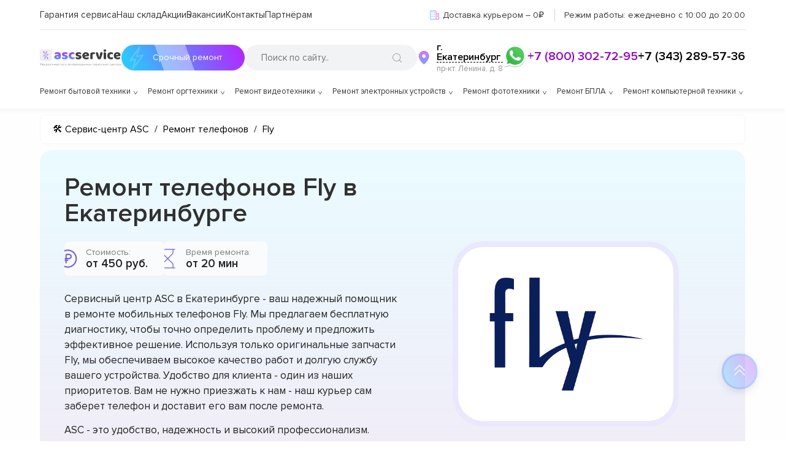

--- FILE ---
content_type: text/html; charset=UTF-8
request_url: https://ekb.asc-rem.ru/remont-smartfonov/fly
body_size: 64413
content:











<!DOCTYPE html>
<html lang="ru-RU" prefix="og: https://ogp.me/ns#">

<head>
	<meta property="og:locale" content="ru_RU" />
	<meta charset="utf-8">
	<meta name="viewport" content="width=device-width, initial-scale=1, maximum-scale=1">

	<meta name="robots" content="follow, index, max-snippet:-1, max-video-preview:-1, max-image-preview:large" /><title>Ремонт телефонов Fly с выездом мастера или курьера на дом в Екатеринбурге</title><meta name='description' content='Ремонт телефонов в Екатеринбурге с гарантией до 3 лет. Диагностика телефонов от Fly занимает в среднем 15 - 20 минут. Цена ремонта всего от 300 руб! Скидка 25% на услуги по ремонту телефонов при первом обращении!' /><meta name="keywords" content="Ремонт телефонов Fly, ремонт телефонов в Екатеринбурге" /><!-- Yandex.Metrika counter -->
<script type="text/javascript" >
   (function(m,e,t,r,i,k,a){m[i]=m[i]||function(){(m[i].a=m[i].a||[]).push(arguments)};
   m[i].l=1*new Date();k=e.createElement(t),a=e.getElementsByTagName(t)[0],k.async=1,k.src=r,a.parentNode.insertBefore(k,a)})
   (window, document, "script", "https://mc.yandex.ru/metrika/tag.js", "ym");

   ym(91317612, "init", {
        clickmap:true,
        trackLinks:true,
        accurateTrackBounce:true,
        webvisor:true
   });
</script>
<noscript><div><img src="https://mc.yandex.ru/watch/91317612" style="position:absolute; left:-9999px;" alt="" /></div></noscript>
<!-- /Yandex.Metrika counter --><meta name="yandex-verification" content="81841238914f453f" /><script src="//code.jivo.ru/widget/oFdl5zsU1v" async></script><link rel="preconnect" href="//api-maps.yandex.ru"><link rel="dns-prefetch" href="//api-maps.yandex.ru">
	<!-- ****** -->
							<link rel="canonical" href="https://ekb.asc-rem.ru/remont-smartfonov/fly" />
			
		<!-- ****** -->

	<meta name="google-site-verification" content="-aF1W2Px_O3PDFC3uLEYG_1ZJX_AKiy8Ou4VwC23I8M" />
	<!-- Google tag (gtag.js) -->
	<script async src="https://www.googletagmanager.com/gtag/js?id=G-0BFC2XWR8E"></script>
	<script>
		window.dataLayer = window.dataLayer || [];

		function gtag() {
			dataLayer.push(arguments);
		}
		gtag('js', new Date());
		gtag('config', 'G-0BFC2XWR8E');
	</script>

	<link rel="icon" href="/_content/content/62b9b1210b8b6-ef7bd8c3d3ce7de5a41fd332b926f146.svg">


	<link rel="preload" href="/public/css/style.css" as="style">
	<link rel="stylesheet" href="/public/css/style.css">
	<link rel="stylesheet" href="/public/css/swiper-bundle.min.css"><link rel="stylesheet" href="/public/css/media.css"><link rel="stylesheet" href="/public/css/adaptive.css"><link rel="stylesheet" href="/public/css/new-style.css">
	
	

	
	
</head>

<body class="wp-custom-logo">
	<div id="page" class="site">

		
<!-- Код для получения ключа от яндекс чтобы работал поиск -->
<div class="ya-site-form ya-site-form_inited_no" data-bem="{&quot;action&quot;:&quot;https://asc-rem.ru/search&quot;,&quot;arrow&quot;:false,&quot;bg&quot;:&quot;transparent&quot;,&quot;fontsize&quot;:14,&quot;fg&quot;:&quot;#000000&quot;,&quot;language&quot;:&quot;ru&quot;,&quot;logo&quot;:&quot;rb&quot;,&quot;publicname&quot;:&quot;Поиск по asc-rem.ru&quot;,&quot;suggest&quot;:true,&quot;target&quot;:&quot;_self&quot;,&quot;tld&quot;:&quot;ru&quot;,&quot;type&quot;:3,&quot;usebigdictionary&quot;:false,&quot;searchid&quot;:2737255,&quot;input_fg&quot;:&quot;#000000&quot;,&quot;input_bg&quot;:&quot;#f2f3f5&quot;,&quot;input_fontStyle&quot;:&quot;normal&quot;,&quot;input_fontWeight&quot;:&quot;normal&quot;,&quot;input_placeholder&quot;:&quot;Поиск по сайту..&quot;,&quot;input_placeholderColor&quot;:&quot;#000000&quot;,&quot;input_borderColor&quot;:&quot;#7f9db9&quot;}">
</div>
<script type="text/javascript">
	(function(w, d, c) {
		var s = d.createElement('script'),
			h = d.getElementsByTagName('script')[0],
			e = d.documentElement;
		if ((' ' + e.className + ' ').indexOf(' ya-page_js_yes ') === -1) {
			e.className += ' ya-page_js_yes';
		}
		s.type = 'text/javascript';
		s.async = true;
		s.charset = 'utf-8';
		s.src = (d.location.protocol === 'https:' ? 'https:' : 'http:') + '//site.yandex.net/v2.0/js/all.js';
		h.parentNode.insertBefore(s, h);
		(w[c] || (w[c] = [])).push(function() {
			Ya.Site.Form.init()
		})
	})(window, document, 'yandex_site_callbacks');
</script>
<!-- Код для получения ключа от яндекс чтобы работал поиск -->

<header id="main-header" class="site-header" itemscope="" itemtype="http://schema.org/WPHeader">
	<div class="container positionCustom">
		<div class="two-modal-select-citys">
			<div class="content">
				<button class="close">✖</button>
				<span>Укажите свой город</span>
				<input class="search-input price-search" placeholder="Введите название города..">
				<div class="scroll-city-list">

					
						<a href="https://ufa.asc-rem.ru">
							Уфа						</a>

					
						<a href="https://irk.asc-rem.ru">
							Иркутск						</a>

					
						<a href="https://tms.asc-rem.ru">
							Томск						</a>

					
						<a href="https://hbr.asc-rem.ru">
							Хабаровск						</a>

					
						<a href="https://srt.asc-rem.ru">
							Саратов						</a>

					
						<a href="https://yrs.asc-rem.ru">
							Ярославль						</a>

					
						<a href="https://tol.asc-rem.ru">
							Тольятти						</a>

					
						<a href="https://izh.asc-rem.ru">
							Ижевск						</a>

					
						<a href="https://brn.asc-rem.ru">
							Барнаул						</a>

					
						<a href="https://uly.asc-rem.ru">
							Ульяновск						</a>

					
						<a href="https://oms.asc-rem.ru">
							Омск						</a>

					
						<a href="https://ekb.asc-rem.ru">
							Екатеринбург						</a>

					
						<a href="https://nnv.asc-rem.ru">
							Нижний Новгород						</a>

					
						<a href="https://nsk.asc-rem.ru">
							Новосибирск						</a>

					
						<a href="https://rnd.asc-rem.ru">
							Ростов-на-Дону						</a>

					
						<a href="https://kir.asc-rem.ru">
							Киров						</a>

					
						<a href="https://kzn.asc-rem.ru">
							Казань						</a>

					
						<a href="https://krd.asc-rem.ru">
							Краснодар						</a>

					
						<a href="https://asc-rem.ru">
							Москва						</a>

					
						<a href="https://spb.asc-rem.ru">
							Санкт-Петербург						</a>

					
						<a href="https://tmn.asc-rem.ru">
							Тюмень						</a>

					
						<a href="https://vrn.asc-rem.ru">
							Воронеж						</a>

					
						<a href="https://vlg.asc-rem.ru">
							Волгоград						</a>

					
						<a href="https://chl.asc-rem.ru">
							Челябинск						</a>

					
						<a href="https://krn.asc-rem.ru">
							Красноярск						</a>

					
						<a href="https://prm.asc-rem.ru">
							Пермь						</a>

					
						<a href="https://smr.asc-rem.ru">
							Самара						</a>

					
				</div>
			</div>
		</div>
		<div class="topHeader">
			<div class="menu-mainmenu-container">
				<nav itemscope itemtype="https://schema.org/SiteNavigationElement">
					<ul id="menu-mainmenu" class="menu">
						<li id="menu-item-16" class="menu-item menu-item-16" itemprop="name">
							<a itemprop="url" href="/varranty">Гарантия сервиса</a>
						</li>
						<li id="menu-item-17" class="menu-item menu-item-17" itemprop="name">
							<a rel="nofollow" itemprop="url" href="/out-store">Наш склад</a>
						</li>
						<li id="menu-item-18" class="menu-item iteam-cell menu-item-18" itemprop="name">
							<a rel="nofollow" itemprop="url" href="/sales">Акции</a>
							<div class="dropDown_menu">
								<ul>
									<li class="lvl_menu_1">
										<a href="/sales/besplatnaya-dostavka-ustroystva-v-cherte-goroda">Доставка</a>
									</li>
														</ul>
			</div>
			</li>
			<li class="menu-item">
				<a rel="nofollow" itemprop="url" href="/jobs">Вакансии</a>
			</li>
			<li id="menu-item-19" class="menu-item menu-item-19" itemprop="name">
				<a itemprop="url" href="/contacts">Контакты</a>
			</li>
			<li id="menu-item-19" class="menu-item menu-item-19" itemprop="name">
				<a itemprop="url" href="/buylead">Партнёрам</a>
			</li>
			</ul>
			</nav>
		</div>

		
		<div class="topInfo">
			<div class="points">
				<img src="/public/img/icons/russia.svg">				<span class="media-large">Доставка на ремонт
					 в сервисный центр и обратно – 0₽
				</span>
				<span class="media-medium">Доставка курьером – 0₽</span>
			</div>
			<span class="jobTime">
				<span class="jobTime__label">Режим работы: </span>
				ежедневно с 10:00 до 20:00			</span>
		</div>
	</div>
	<div class="middleHeader">
		<div class="logoPart-header">
			<a href="/" class="custom-logo-link" rel="home">
				<svg viewBox="0 0 823 170" fill="none" xmlns="http://www.w3.org/2000/svg" class="custom-logo">
					<g clip-path="url(#clip0_4_2)">
						<path d="M10.142 143.781H13.5938C15.2131 143.781 16.6513 144.143 17.9084 144.868C19.1655 145.592 20.1527 146.601 20.87 147.893C21.5874 149.186 21.946 150.685 21.946 152.389C21.946 154.094 21.5874 155.596 20.87 156.896C20.1527 158.195 19.1655 159.211 17.9084 159.942C16.6513 160.674 15.2131 161.04 13.5938 161.04H10.142C8.52273 161.04 7.08452 160.678 5.82742 159.953C4.57031 159.229 3.5831 158.22 2.86577 156.928C2.14844 155.635 1.78977 154.136 1.78977 152.432C1.78977 150.727 2.14844 149.225 2.86577 147.925C3.5831 146.626 4.57031 145.61 5.82742 144.879C7.08452 144.147 8.52273 143.781 10.142 143.781ZM10.142 146.125C8.90625 146.125 7.86222 146.384 7.00994 146.903C6.16477 147.421 5.52202 148.153 5.08168 149.097C4.64844 150.042 4.43182 151.153 4.43182 152.432C4.43182 153.696 4.64844 154.797 5.08168 155.734C5.52202 156.672 6.16477 157.4 7.00994 157.918C7.86222 158.437 8.90625 158.696 10.142 158.696H13.5938C14.8295 158.696 15.87 158.437 16.7152 157.918C17.5675 157.4 18.2102 156.668 18.6435 155.724C19.0838 154.779 19.304 153.668 19.304 152.389C19.304 151.125 19.0838 150.024 18.6435 149.087C18.2102 148.149 17.5675 147.421 16.7152 146.903C15.87 146.384 14.8295 146.125 13.5938 146.125H10.142ZM13.2102 140.798V163.895H10.5682V140.798H13.2102ZM32.8924 163.341C31.3157 163.341 29.9556 162.993 28.8121 162.297C27.6758 161.594 26.7987 160.614 26.1808 159.357C25.57 158.092 25.2646 156.622 25.2646 154.946C25.2646 153.27 25.57 151.793 26.1808 150.514C26.7987 149.229 27.658 148.227 28.7589 147.51C29.8668 146.786 31.1594 146.423 32.6367 146.423C33.489 146.423 34.3306 146.565 35.1616 146.849C35.9925 147.134 36.7489 147.595 37.4308 148.234C38.1126 148.866 38.6559 149.705 39.0607 150.749C39.4656 151.793 39.668 153.078 39.668 154.605V155.67H27.0543V153.497H37.1112C37.1112 152.574 36.9265 151.75 36.5572 151.026C36.195 150.301 35.6765 149.729 35.0018 149.31C34.3342 148.891 33.5458 148.682 32.6367 148.682C31.6353 148.682 30.7688 148.93 30.0373 149.428C29.3129 149.918 28.7553 150.557 28.3647 151.345C27.9741 152.134 27.7788 152.979 27.7788 153.881V155.33C27.7788 156.565 27.9918 157.613 28.418 158.472C28.8512 159.325 29.4513 159.974 30.2184 160.422C30.9854 160.862 31.8768 161.082 32.8924 161.082C33.5529 161.082 34.1495 160.99 34.6822 160.805C35.2219 160.614 35.6871 160.33 36.0778 159.953C36.4684 159.57 36.7702 159.094 36.9833 158.526L39.4123 159.207C39.1566 160.031 38.7269 160.756 38.1232 161.381C37.5195 161.999 36.7738 162.482 35.886 162.83C34.9982 163.17 34.0004 163.341 32.8924 163.341ZM41.7454 167.688V160.656H43.109C43.4428 160.308 43.7305 159.932 43.9719 159.527C44.2134 159.122 44.4229 158.643 44.6005 158.089C44.7852 157.528 44.9414 156.846 45.0692 156.043C45.1971 155.234 45.3107 154.257 45.4102 153.114L45.9641 146.636H56.3619V160.656H58.8761V167.688H56.3619V163H44.2596V167.688H41.7454ZM45.9641 160.656H53.8477V148.98H48.3079L47.8817 153.114C47.7042 154.825 47.484 156.32 47.2212 157.599C46.9585 158.877 46.5394 159.896 45.9641 160.656ZM69.074 163.341C67.4973 163.341 66.1373 162.993 64.9938 162.297C63.8574 161.594 62.9803 160.614 62.3624 159.357C61.7516 158.092 61.4462 156.622 61.4462 154.946C61.4462 153.27 61.7516 151.793 62.3624 150.514C62.9803 149.229 63.8397 148.227 64.9405 147.51C66.0485 146.786 67.3411 146.423 68.8184 146.423C69.6706 146.423 70.5123 146.565 71.3432 146.849C72.1742 147.134 72.9306 147.595 73.6124 148.234C74.2942 148.866 74.8375 149.705 75.2424 150.749C75.6472 151.793 75.8496 153.078 75.8496 154.605V155.67H63.236V153.497H73.2928C73.2928 152.574 73.1081 151.75 72.7388 151.026C72.3766 150.301 71.8581 149.729 71.1834 149.31C70.5158 148.891 69.7275 148.682 68.8184 148.682C67.8169 148.682 66.9505 148.93 66.2189 149.428C65.4945 149.918 64.937 150.557 64.5463 151.345C64.1557 152.134 63.9604 152.979 63.9604 153.881V155.33C63.9604 156.565 64.1735 157.613 64.5996 158.472C65.0328 159.325 65.633 159.974 66.4 160.422C67.1671 160.862 68.0584 161.082 69.074 161.082C69.7346 161.082 70.3311 160.99 70.8638 160.805C71.4036 160.614 71.8688 160.33 72.2594 159.953C72.65 159.57 72.9519 159.094 73.165 158.526L75.5939 159.207C75.3382 160.031 74.9086 160.756 74.3049 161.381C73.7012 161.999 72.9554 162.482 72.0676 162.83C71.1799 163.17 70.182 163.341 69.074 163.341ZM79.6742 169.136V146.636H82.1032V149.236H82.4015C82.5861 148.952 82.8418 148.589 83.1685 148.149C83.5023 147.702 83.9782 147.304 84.5961 146.956C85.2211 146.601 86.0662 146.423 87.1316 146.423C88.5094 146.423 89.7239 146.768 90.775 147.457C91.8262 148.146 92.6465 149.122 93.236 150.386C93.8255 151.651 94.1202 153.142 94.1202 154.861C94.1202 156.594 93.8255 158.096 93.236 159.367C92.6465 160.631 91.8297 161.612 90.7857 162.308C89.7417 162.996 88.5378 163.341 87.1742 163.341C86.123 163.341 85.2814 163.167 84.6493 162.819C84.0172 162.464 83.5307 162.062 83.1898 161.615C82.8489 161.161 82.5861 160.784 82.4015 160.486H82.1884V169.136H79.6742ZM82.1458 154.818C82.1458 156.054 82.3269 157.144 82.6891 158.089C83.0513 159.026 83.5804 159.761 84.2765 160.294C84.9725 160.82 85.8248 161.082 86.8333 161.082C87.8844 161.082 88.7615 160.805 89.4647 160.251C90.1749 159.69 90.7076 158.937 91.0627 157.993C91.4249 157.041 91.606 155.983 91.606 154.818C91.606 153.668 91.4284 152.631 91.0733 151.707C90.7253 150.777 90.1962 150.042 89.486 149.502C88.7828 148.955 87.8986 148.682 86.8333 148.682C85.8105 148.682 84.9512 148.941 84.2551 149.46C83.5591 149.971 83.0336 150.688 82.6784 151.612C82.3233 152.528 82.1458 153.597 82.1458 154.818ZM102.771 163.384C101.734 163.384 100.793 163.188 99.9476 162.798C99.1025 162.4 98.4313 161.828 97.9341 161.082C97.437 160.33 97.1884 159.42 97.1884 158.355C97.1884 157.418 97.373 156.658 97.7424 156.075C98.1117 155.486 98.6053 155.024 99.2232 154.69C99.8411 154.357 100.523 154.108 101.269 153.945C102.021 153.774 102.778 153.639 103.538 153.54C104.532 153.412 105.338 153.316 105.956 153.252C106.581 153.181 107.036 153.064 107.32 152.901C107.611 152.737 107.757 152.453 107.757 152.048V151.963C107.757 150.912 107.469 150.095 106.894 149.513C106.325 148.93 105.463 148.639 104.305 148.639C103.105 148.639 102.164 148.902 101.482 149.428C100.8 149.953 100.32 150.514 100.044 151.111L97.6571 150.259C98.0833 149.264 98.6515 148.49 99.3617 147.936C100.079 147.375 100.86 146.984 101.705 146.764C102.558 146.537 103.396 146.423 104.22 146.423C104.745 146.423 105.349 146.487 106.031 146.615C106.72 146.736 107.384 146.988 108.023 147.371C108.669 147.755 109.205 148.334 109.632 149.108C110.058 149.882 110.271 150.919 110.271 152.219V163H107.757V160.784H107.629C107.458 161.139 107.174 161.519 106.776 161.924C106.379 162.329 105.85 162.673 105.189 162.957C104.529 163.241 103.722 163.384 102.771 163.384ZM103.154 161.125C104.149 161.125 104.987 160.93 105.669 160.539C106.357 160.148 106.876 159.644 107.224 159.026C107.579 158.408 107.757 157.759 107.757 157.077V154.776C107.65 154.903 107.416 155.021 107.053 155.127C106.698 155.227 106.286 155.315 105.818 155.393C105.356 155.464 104.905 155.528 104.465 155.585C104.031 155.635 103.68 155.678 103.41 155.713C102.757 155.798 102.146 155.937 101.578 156.129C101.017 156.313 100.562 156.594 100.214 156.97C99.873 157.339 99.7026 157.844 99.7026 158.483C99.7026 159.357 100.026 160.017 100.672 160.464C101.325 160.905 102.153 161.125 103.154 161.125ZM113.411 163V160.656H114.007C114.498 160.656 114.906 160.56 115.233 160.369C115.559 160.17 115.822 159.825 116.021 159.335C116.227 158.838 116.383 158.149 116.49 157.268C116.603 156.381 116.685 155.251 116.735 153.881L117.033 146.636H127.942V163H125.428V148.98H119.419L119.164 154.818C119.107 156.161 118.986 157.343 118.801 158.366C118.624 159.381 118.35 160.234 117.981 160.923C117.619 161.612 117.136 162.13 116.532 162.478C115.929 162.826 115.172 163 114.263 163H113.411ZM134.728 152.56H139.416C141.333 152.56 142.8 153.046 143.816 154.019C144.831 154.992 145.339 156.224 145.339 157.716C145.339 158.696 145.112 159.587 144.657 160.39C144.203 161.185 143.535 161.821 142.654 162.297C141.774 162.766 140.694 163 139.416 163H132.555V146.636H135.069V160.656H139.416C140.41 160.656 141.227 160.393 141.866 159.868C142.505 159.342 142.825 158.668 142.825 157.844C142.825 156.977 142.505 156.271 141.866 155.724C141.227 155.177 140.41 154.903 139.416 154.903H134.728V152.56ZM160.118 153.668V156.011H151.084V153.668H160.118ZM151.681 146.636V163H149.166V146.636H151.681ZM162.036 146.636V163H159.521V146.636H162.036ZM171.443 163.384C170.406 163.384 169.465 163.188 168.619 162.798C167.774 162.4 167.103 161.828 166.606 161.082C166.109 160.33 165.86 159.42 165.86 158.355C165.86 157.418 166.045 156.658 166.414 156.075C166.784 155.486 167.277 155.024 167.895 154.69C168.513 154.357 169.195 154.108 169.941 153.945C170.693 153.774 171.45 153.639 172.21 153.54C173.204 153.412 174.01 153.316 174.628 153.252C175.253 153.181 175.708 153.064 175.992 152.901C176.283 152.737 176.428 152.453 176.428 152.048V151.963C176.428 150.912 176.141 150.095 175.566 149.513C174.997 148.93 174.134 148.639 172.977 148.639C171.776 148.639 170.835 148.902 170.154 149.428C169.472 149.953 168.992 150.514 168.715 151.111L166.329 150.259C166.755 149.264 167.323 148.49 168.034 147.936C168.751 147.375 169.532 146.984 170.377 146.764C171.23 146.537 172.068 146.423 172.892 146.423C173.417 146.423 174.021 146.487 174.703 146.615C175.392 146.736 176.056 146.988 176.695 147.371C177.341 147.755 177.877 148.334 178.303 149.108C178.73 149.882 178.943 150.919 178.943 152.219V163H176.428V160.784H176.301C176.13 161.139 175.846 161.519 175.448 161.924C175.051 162.329 174.521 162.673 173.861 162.957C173.2 163.241 172.394 163.384 171.443 163.384ZM171.826 161.125C172.82 161.125 173.659 160.93 174.34 160.539C175.029 160.148 175.548 159.644 175.896 159.026C176.251 158.408 176.428 157.759 176.428 157.077V154.776C176.322 154.903 176.088 155.021 175.725 155.127C175.37 155.227 174.958 155.315 174.49 155.393C174.028 155.464 173.577 155.528 173.137 155.585C172.703 155.635 172.352 155.678 172.082 155.713C171.428 155.798 170.818 155.937 170.249 156.129C169.688 156.313 169.234 156.594 168.886 156.97C168.545 157.339 168.374 157.844 168.374 158.483C168.374 159.357 168.698 160.017 169.344 160.464C169.997 160.905 170.825 161.125 171.826 161.125ZM193.375 163V148.938H189.029C188.049 148.938 187.278 149.165 186.717 149.619C186.156 150.074 185.875 150.699 185.875 151.494C185.875 152.276 186.127 152.89 186.632 153.337C187.143 153.785 187.843 154.009 188.73 154.009H194.015V156.352H188.73C187.623 156.352 186.667 156.157 185.865 155.766C185.062 155.376 184.444 154.818 184.011 154.094C183.578 153.362 183.361 152.496 183.361 151.494C183.361 150.486 183.588 149.619 184.043 148.895C184.498 148.17 185.147 147.613 185.993 147.222C186.845 146.832 187.857 146.636 189.029 146.636H195.762V163H193.375ZM182.466 163L187.111 154.861H189.838L185.194 163H182.466ZM215.463 163.341C213.928 163.341 212.607 162.979 211.499 162.254C210.392 161.53 209.539 160.532 208.943 159.261C208.346 157.989 208.048 156.537 208.048 154.903C208.048 153.241 208.353 151.775 208.964 150.504C209.582 149.225 210.441 148.227 211.542 147.51C212.65 146.786 213.943 146.423 215.42 146.423C216.57 146.423 217.607 146.636 218.531 147.062C219.454 147.489 220.21 148.085 220.8 148.852C221.389 149.619 221.755 150.514 221.897 151.537H219.383C219.191 150.791 218.765 150.131 218.105 149.555C217.451 148.973 216.57 148.682 215.463 148.682C214.482 148.682 213.623 148.937 212.884 149.449C212.153 149.953 211.581 150.667 211.169 151.59C210.764 152.506 210.562 153.582 210.562 154.818C210.562 156.082 210.761 157.183 211.159 158.121C211.563 159.058 212.132 159.786 212.863 160.305C213.602 160.823 214.468 161.082 215.463 161.082C216.116 161.082 216.709 160.969 217.242 160.741C217.774 160.514 218.225 160.188 218.595 159.761C218.964 159.335 219.227 158.824 219.383 158.227H221.897C221.755 159.193 221.404 160.063 220.843 160.837C220.289 161.604 219.553 162.215 218.637 162.67C217.728 163.117 216.67 163.341 215.463 163.341ZM232.433 163.341C230.857 163.341 229.497 162.993 228.353 162.297C227.217 161.594 226.34 160.614 225.722 159.357C225.111 158.092 224.806 156.622 224.806 154.946C224.806 153.27 225.111 151.793 225.722 150.514C226.34 149.229 227.199 148.227 228.3 147.51C229.408 146.786 230.7 146.423 232.178 146.423C233.03 146.423 233.872 146.565 234.703 146.849C235.534 147.134 236.29 147.595 236.972 148.234C237.654 148.866 238.197 149.705 238.602 150.749C239.007 151.793 239.209 153.078 239.209 154.605V155.67H226.595V153.497H236.652C236.652 152.574 236.468 151.75 236.098 151.026C235.736 150.301 235.218 149.729 234.543 149.31C233.875 148.891 233.087 148.682 232.178 148.682C231.176 148.682 230.31 148.93 229.578 149.428C228.854 149.918 228.296 150.557 227.906 151.345C227.515 152.134 227.32 152.979 227.32 153.881V155.33C227.32 156.565 227.533 157.613 227.959 158.472C228.392 159.325 228.992 159.974 229.759 160.422C230.526 160.862 231.418 161.082 232.433 161.082C233.094 161.082 233.691 160.99 234.223 160.805C234.763 160.614 235.228 160.33 235.619 159.953C236.009 159.57 236.311 159.094 236.524 158.526L238.953 159.207C238.698 160.031 238.268 160.756 237.664 161.381C237.061 161.999 236.315 162.482 235.427 162.83C234.539 163.17 233.541 163.341 232.433 163.341ZM241.51 148.98V146.636H254.806V148.98H249.436V163H246.922V148.98H241.51ZM260.646 152.56H265.334C267.251 152.56 268.718 153.046 269.734 154.019C270.749 154.992 271.257 156.224 271.257 157.716C271.257 158.696 271.03 159.587 270.575 160.39C270.121 161.185 269.453 161.821 268.572 162.297C267.692 162.766 266.612 163 265.334 163H258.473V146.636H260.987V160.656H265.334C266.328 160.656 267.145 160.393 267.784 159.868C268.423 159.342 268.743 158.668 268.743 157.844C268.743 156.977 268.423 156.271 267.784 155.724C267.145 155.177 266.328 154.903 265.334 154.903H260.646V152.56ZM288.337 163.384C287.3 163.384 286.359 163.188 285.514 162.798C284.669 162.4 283.998 161.828 283.501 161.082C283.003 160.33 282.755 159.42 282.755 158.355C282.755 157.418 282.939 156.658 283.309 156.075C283.678 155.486 284.172 155.024 284.79 154.69C285.407 154.357 286.089 154.108 286.835 153.945C287.588 153.774 288.344 153.639 289.104 153.54C290.099 153.412 290.905 153.316 291.523 153.252C292.148 153.181 292.602 153.064 292.886 152.901C293.177 152.737 293.323 152.453 293.323 152.048V151.963C293.323 150.912 293.035 150.095 292.46 149.513C291.892 148.93 291.029 148.639 289.871 148.639C288.671 148.639 287.73 148.902 287.048 149.428C286.366 149.953 285.887 150.514 285.61 151.111L283.224 150.259C283.65 149.264 284.218 148.49 284.928 147.936C285.645 147.375 286.427 146.984 287.272 146.764C288.124 146.537 288.962 146.423 289.786 146.423C290.312 146.423 290.915 146.487 291.597 146.615C292.286 146.736 292.95 146.988 293.589 147.371C294.236 147.755 294.772 148.334 295.198 149.108C295.624 149.882 295.837 150.919 295.837 152.219V163H293.323V160.784H293.195C293.025 161.139 292.741 161.519 292.343 161.924C291.945 162.329 291.416 162.673 290.756 162.957C290.095 163.241 289.289 163.384 288.337 163.384ZM288.721 161.125C289.715 161.125 290.553 160.93 291.235 160.539C291.924 160.148 292.442 159.644 292.79 159.026C293.145 158.408 293.323 157.759 293.323 157.077V154.776C293.216 154.903 292.982 155.021 292.62 155.127C292.265 155.227 291.853 155.315 291.384 155.393C290.922 155.464 290.471 155.528 290.031 155.585C289.598 155.635 289.246 155.678 288.976 155.713C288.323 155.798 287.712 155.937 287.144 156.129C286.583 156.313 286.128 156.594 285.78 156.97C285.439 157.339 285.269 157.844 285.269 158.483C285.269 159.357 285.592 160.017 286.238 160.464C286.892 160.905 287.719 161.125 288.721 161.125ZM300.426 163V146.636H307.116C308.878 146.636 310.277 147.034 311.314 147.83C312.351 148.625 312.869 149.676 312.869 150.983C312.869 151.977 312.575 152.748 311.985 153.295C311.396 153.835 310.639 154.2 309.716 154.392C310.32 154.477 310.906 154.69 311.474 155.031C312.049 155.372 312.525 155.841 312.901 156.438C313.278 157.027 313.466 157.751 313.466 158.611C313.466 159.449 313.253 160.198 312.827 160.859C312.401 161.519 311.79 162.041 310.994 162.425C310.199 162.808 309.247 163 308.139 163H300.426ZM302.812 160.699H308.139C309.006 160.699 309.684 160.493 310.174 160.081C310.664 159.669 310.909 159.108 310.909 158.398C310.909 157.553 310.664 156.888 310.174 156.406C309.684 155.915 309.006 155.67 308.139 155.67H302.812V160.699ZM302.812 153.497H307.116C307.791 153.497 308.37 153.405 308.853 153.22C309.336 153.028 309.705 152.759 309.961 152.411C310.224 152.055 310.355 151.636 310.355 151.153C310.355 150.464 310.067 149.925 309.492 149.534C308.917 149.136 308.125 148.938 307.116 148.938H302.812V153.497ZM316.334 148.98V146.636H329.63V148.98H324.26V163H321.746V148.98H316.334ZM339.095 163.341C337.618 163.341 336.322 162.989 335.207 162.286C334.099 161.583 333.232 160.599 332.607 159.335C331.99 158.071 331.681 156.594 331.681 154.903C331.681 153.199 331.99 151.711 332.607 150.44C333.232 149.168 334.099 148.181 335.207 147.478C336.322 146.775 337.618 146.423 339.095 146.423C340.573 146.423 341.865 146.775 342.973 147.478C344.088 148.181 344.955 149.168 345.573 150.44C346.198 151.711 346.51 153.199 346.51 154.903C346.51 156.594 346.198 158.071 345.573 159.335C344.955 160.599 344.088 161.583 342.973 162.286C341.865 162.989 340.573 163.341 339.095 163.341ZM339.095 161.082C340.218 161.082 341.141 160.795 341.865 160.219C342.59 159.644 343.126 158.888 343.474 157.95C343.822 157.013 343.996 155.997 343.996 154.903C343.996 153.81 343.822 152.79 343.474 151.846C343.126 150.901 342.59 150.138 341.865 149.555C341.141 148.973 340.218 148.682 339.095 148.682C337.973 148.682 337.05 148.973 336.325 149.555C335.601 150.138 335.065 150.901 334.717 151.846C334.369 152.79 334.195 153.81 334.195 154.903C334.195 155.997 334.369 157.013 334.717 157.95C335.065 158.888 335.601 159.644 336.325 160.219C337.05 160.795 337.973 161.082 339.095 161.082ZM350.348 169.136V146.636H352.777V149.236H353.075C353.26 148.952 353.516 148.589 353.842 148.149C354.176 147.702 354.652 147.304 355.27 146.956C355.895 146.601 356.74 146.423 357.805 146.423C359.183 146.423 360.398 146.768 361.449 147.457C362.5 148.146 363.32 149.122 363.91 150.386C364.499 151.651 364.794 153.142 364.794 154.861C364.794 156.594 364.499 158.096 363.91 159.367C363.32 160.631 362.504 161.612 361.46 162.308C360.415 162.996 359.212 163.341 357.848 163.341C356.797 163.341 355.955 163.167 355.323 162.819C354.691 162.464 354.205 162.062 353.864 161.615C353.523 161.161 353.26 160.784 353.075 160.486H352.862V169.136H350.348ZM352.82 154.818C352.82 156.054 353.001 157.144 353.363 158.089C353.725 159.026 354.254 159.761 354.95 160.294C355.646 160.82 356.499 161.082 357.507 161.082C358.558 161.082 359.435 160.805 360.138 160.251C360.849 159.69 361.381 158.937 361.737 157.993C362.099 157.041 362.28 155.983 362.28 154.818C362.28 153.668 362.102 152.631 361.747 151.707C361.399 150.777 360.87 150.042 360.16 149.502C359.457 148.955 358.572 148.682 357.507 148.682C356.484 148.682 355.625 148.941 354.929 149.46C354.233 149.971 353.707 150.688 353.352 151.612C352.997 152.528 352.82 153.597 352.82 154.818ZM371.143 159.293L379.027 146.636H381.925V163H379.411V150.344L371.57 163H368.629V146.636H371.143V159.293ZM385.507 158.824H388.192C388.248 159.562 388.582 160.124 389.193 160.507C389.811 160.891 390.613 161.082 391.601 161.082C392.609 161.082 393.472 160.876 394.189 160.464C394.907 160.045 395.265 159.371 395.265 158.44C395.265 157.893 395.131 157.418 394.861 157.013C394.591 156.601 394.211 156.281 393.721 156.054C393.231 155.827 392.652 155.713 391.984 155.713H389.172V153.455H391.984C392.986 153.455 393.724 153.227 394.2 152.773C394.683 152.318 394.925 151.75 394.925 151.068C394.925 150.337 394.665 149.751 394.147 149.31C393.628 148.863 392.893 148.639 391.942 148.639C390.983 148.639 390.184 148.856 389.545 149.289C388.905 149.715 388.568 150.266 388.532 150.94H385.89C385.919 150.06 386.189 149.282 386.7 148.607C387.211 147.925 387.907 147.393 388.788 147.009C389.669 146.619 390.677 146.423 391.814 146.423C392.964 146.423 393.962 146.626 394.807 147.031C395.66 147.428 396.317 147.972 396.778 148.661C397.247 149.342 397.481 150.116 397.481 150.983C397.481 151.906 397.222 152.652 396.704 153.22C396.185 153.788 395.535 154.193 394.754 154.435V154.605C395.372 154.648 395.908 154.847 396.363 155.202C396.824 155.55 397.183 156.008 397.439 156.576C397.694 157.137 397.822 157.759 397.822 158.44C397.822 159.435 397.556 160.301 397.023 161.04C396.491 161.771 395.759 162.339 394.829 162.744C393.898 163.142 392.836 163.341 391.643 163.341C390.486 163.341 389.449 163.153 388.532 162.776C387.616 162.393 386.888 161.864 386.349 161.189C385.816 160.507 385.535 159.719 385.507 158.824ZM408.002 163.341C406.524 163.341 405.228 162.989 404.113 162.286C403.005 161.583 402.139 160.599 401.514 159.335C400.896 158.071 400.587 156.594 400.587 154.903C400.587 153.199 400.896 151.711 401.514 150.44C402.139 149.168 403.005 148.181 404.113 147.478C405.228 146.775 406.524 146.423 408.002 146.423C409.479 146.423 410.771 146.775 411.879 147.478C412.994 148.181 413.861 149.168 414.479 150.44C415.104 151.711 415.416 153.199 415.416 154.903C415.416 156.594 415.104 158.071 414.479 159.335C413.861 160.599 412.994 161.583 411.879 162.286C410.771 162.989 409.479 163.341 408.002 163.341ZM408.002 161.082C409.124 161.082 410.047 160.795 410.771 160.219C411.496 159.644 412.032 158.888 412.38 157.95C412.728 157.013 412.902 155.997 412.902 154.903C412.902 153.81 412.728 152.79 412.38 151.846C412.032 150.901 411.496 150.138 410.771 149.555C410.047 148.973 409.124 148.682 408.002 148.682C406.879 148.682 405.956 148.973 405.232 149.555C404.507 150.138 403.971 150.901 403.623 151.846C403.275 152.79 403.101 153.81 403.101 154.903C403.101 155.997 403.275 157.013 403.623 157.95C403.971 158.888 404.507 159.644 405.232 160.219C405.956 160.795 406.879 161.082 408.002 161.082ZM419.254 163V146.636H425.945C427.706 146.636 429.105 147.034 430.142 147.83C431.179 148.625 431.697 149.676 431.697 150.983C431.697 151.977 431.403 152.748 430.813 153.295C430.224 153.835 429.467 154.2 428.544 154.392C429.148 154.477 429.734 154.69 430.302 155.031C430.877 155.372 431.353 155.841 431.729 156.438C432.106 157.027 432.294 157.751 432.294 158.611C432.294 159.449 432.081 160.198 431.655 160.859C431.229 161.519 430.618 162.041 429.822 162.425C429.027 162.808 428.075 163 426.967 163H419.254ZM421.641 160.699H426.967C427.834 160.699 428.512 160.493 429.002 160.081C429.492 159.669 429.737 159.108 429.737 158.398C429.737 157.553 429.492 156.888 429.002 156.406C428.512 155.915 427.834 155.67 426.967 155.67H421.641V160.699ZM421.641 153.497H425.945C426.619 153.497 427.198 153.405 427.681 153.22C428.164 153.028 428.533 152.759 428.789 152.411C429.052 152.055 429.183 151.636 429.183 151.153C429.183 150.464 428.896 149.925 428.32 149.534C427.745 149.136 426.953 148.938 425.945 148.938H421.641V153.497ZM440.915 163.384C439.878 163.384 438.937 163.188 438.092 162.798C437.247 162.4 436.576 161.828 436.079 161.082C435.581 160.33 435.333 159.42 435.333 158.355C435.333 157.418 435.518 156.658 435.887 156.075C436.256 155.486 436.75 155.024 437.368 154.69C437.986 154.357 438.667 154.108 439.413 153.945C440.166 153.774 440.922 153.639 441.682 153.54C442.677 153.412 443.483 153.316 444.101 153.252C444.726 153.181 445.18 153.064 445.464 152.901C445.756 152.737 445.901 152.453 445.901 152.048V151.963C445.901 150.912 445.613 150.095 445.038 149.513C444.47 148.93 443.607 148.639 442.449 148.639C441.249 148.639 440.308 148.902 439.626 149.428C438.944 149.953 438.465 150.514 438.188 151.111L435.802 150.259C436.228 149.264 436.796 148.49 437.506 147.936C438.224 147.375 439.005 146.984 439.85 146.764C440.702 146.537 441.54 146.423 442.364 146.423C442.89 146.423 443.493 146.487 444.175 146.615C444.864 146.736 445.528 146.988 446.167 147.371C446.814 147.755 447.35 148.334 447.776 149.108C448.202 149.882 448.415 150.919 448.415 152.219V163H445.901V160.784H445.773C445.603 161.139 445.319 161.519 444.921 161.924C444.523 162.329 443.994 162.673 443.334 162.957C442.673 163.241 441.867 163.384 440.915 163.384ZM441.299 161.125C442.293 161.125 443.131 160.93 443.813 160.539C444.502 160.148 445.02 159.644 445.368 159.026C445.724 158.408 445.901 157.759 445.901 157.077V154.776C445.795 154.903 445.56 155.021 445.198 155.127C444.843 155.227 444.431 155.315 443.962 155.393C443.501 155.464 443.05 155.528 442.609 155.585C442.176 155.635 441.824 155.678 441.555 155.713C440.901 155.798 440.29 155.937 439.722 156.129C439.161 156.313 438.706 156.594 438.358 156.97C438.018 157.339 437.847 157.844 437.847 158.483C437.847 159.357 438.17 160.017 438.817 160.464C439.47 160.905 440.297 161.125 441.299 161.125ZM463.956 153.668V156.011H454.922V153.668H463.956ZM455.518 146.636V163H453.004V146.636H455.518ZM465.874 146.636V163H463.359V146.636H465.874ZM481.417 153.668V156.011H472.383V153.668H481.417ZM472.979 146.636V163H470.465V146.636H472.979ZM483.335 146.636V163H480.82V146.636H483.335ZM490.099 152.56H494.787C496.705 152.56 498.171 153.046 499.187 154.019C500.202 154.992 500.71 156.224 500.71 157.716C500.71 158.696 500.483 159.587 500.028 160.39C499.574 161.185 498.906 161.821 498.026 162.297C497.145 162.766 496.065 163 494.787 163H487.926V146.636H490.44V160.656H494.787C495.781 160.656 496.598 160.393 497.237 159.868C497.876 159.342 498.196 158.668 498.196 157.844C498.196 156.977 497.876 156.271 497.237 155.724C496.598 155.177 495.781 154.903 494.787 154.903H490.099V152.56ZM503.31 163V146.636H505.824V163H503.31ZM512.301 146.636L516.222 153.327L520.142 146.636H523.04L517.756 154.818L523.04 163H520.142L516.222 156.651L512.301 163H509.403L514.602 154.818L509.403 146.636H512.301ZM541.713 163.341C540.178 163.341 538.857 162.979 537.749 162.254C536.642 161.53 535.789 160.532 535.193 159.261C534.596 157.989 534.298 156.537 534.298 154.903C534.298 153.241 534.603 151.775 535.214 150.504C535.832 149.225 536.691 148.227 537.792 147.51C538.9 146.786 540.193 146.423 541.67 146.423C542.82 146.423 543.857 146.636 544.781 147.062C545.704 147.489 546.46 148.085 547.05 148.852C547.639 149.619 548.005 150.514 548.147 151.537H545.633C545.441 150.791 545.015 150.131 544.355 149.555C543.701 148.973 542.82 148.682 541.713 148.682C540.732 148.682 539.873 148.937 539.134 149.449C538.403 149.953 537.831 150.667 537.419 151.59C537.014 152.506 536.812 153.582 536.812 154.818C536.812 156.082 537.011 157.183 537.409 158.121C537.813 159.058 538.382 159.786 539.113 160.305C539.852 160.823 540.718 161.082 541.713 161.082C542.366 161.082 542.959 160.969 543.492 160.741C544.024 160.514 544.475 160.188 544.845 159.761C545.214 159.335 545.477 158.824 545.633 158.227H548.147C548.005 159.193 547.654 160.063 547.093 160.837C546.539 161.604 545.803 162.215 544.887 162.67C543.978 163.117 542.92 163.341 541.713 163.341ZM558.683 163.341C557.107 163.341 555.747 162.993 554.603 162.297C553.467 161.594 552.59 160.614 551.972 159.357C551.361 158.092 551.056 156.622 551.056 154.946C551.056 153.27 551.361 151.793 551.972 150.514C552.59 149.229 553.449 148.227 554.55 147.51C555.658 146.786 556.95 146.423 558.428 146.423C559.28 146.423 560.122 146.565 560.953 146.849C561.784 147.134 562.54 147.595 563.222 148.234C563.904 148.866 564.447 149.705 564.852 150.749C565.257 151.793 565.459 153.078 565.459 154.605V155.67H552.845V153.497H562.902C562.902 152.574 562.718 151.75 562.348 151.026C561.986 150.301 561.468 149.729 560.793 149.31C560.125 148.891 559.337 148.682 558.428 148.682C557.426 148.682 556.56 148.93 555.828 149.428C555.104 149.918 554.546 150.557 554.156 151.345C553.765 152.134 553.57 152.979 553.57 153.881V155.33C553.57 156.565 553.783 157.613 554.209 158.472C554.642 159.325 555.242 159.974 556.009 160.422C556.776 160.862 557.668 161.082 558.683 161.082C559.344 161.082 559.941 160.99 560.473 160.805C561.013 160.614 561.478 160.33 561.869 159.953C562.259 159.57 562.561 159.094 562.774 158.526L565.203 159.207C564.948 160.031 564.518 160.756 563.914 161.381C563.311 161.999 562.565 162.482 561.677 162.83C560.789 163.17 559.791 163.341 558.683 163.341ZM569.284 169.136V146.636H571.713V149.236H572.011C572.195 148.952 572.451 148.589 572.778 148.149C573.112 147.702 573.588 147.304 574.205 146.956C574.83 146.601 575.676 146.423 576.741 146.423C578.119 146.423 579.333 146.768 580.384 147.457C581.436 148.146 582.256 149.122 582.845 150.386C583.435 151.651 583.73 153.142 583.73 154.861C583.73 156.594 583.435 158.096 582.845 159.367C582.256 160.631 581.439 161.612 580.395 162.308C579.351 162.996 578.147 163.341 576.784 163.341C575.732 163.341 574.891 163.167 574.259 162.819C573.627 162.464 573.14 162.062 572.799 161.615C572.458 161.161 572.195 160.784 572.011 160.486H571.798V169.136H569.284ZM571.755 154.818C571.755 156.054 571.936 157.144 572.298 158.089C572.661 159.026 573.19 159.761 573.886 160.294C574.582 160.82 575.434 161.082 576.443 161.082C577.494 161.082 578.371 160.805 579.074 160.251C579.784 159.69 580.317 158.937 580.672 157.993C581.034 157.041 581.215 155.983 581.215 154.818C581.215 153.668 581.038 152.631 580.683 151.707C580.335 150.777 579.806 150.042 579.095 149.502C578.392 148.955 577.508 148.682 576.443 148.682C575.42 148.682 574.561 148.941 573.865 149.46C573.169 149.971 572.643 150.688 572.288 151.612C571.933 152.528 571.755 153.597 571.755 154.818ZM587.565 163V146.636H594.255C596.017 146.636 597.416 147.034 598.453 147.83C599.49 148.625 600.008 149.676 600.008 150.983C600.008 151.977 599.713 152.748 599.124 153.295C598.534 153.835 597.778 154.2 596.855 154.392C597.458 154.477 598.044 154.69 598.612 155.031C599.188 155.372 599.664 155.841 600.04 156.438C600.416 157.027 600.605 157.751 600.605 158.611C600.605 159.449 600.392 160.198 599.965 160.859C599.539 161.519 598.928 162.041 598.133 162.425C597.338 162.808 596.386 163 595.278 163H587.565ZM589.951 160.699H595.278C596.144 160.699 596.823 160.493 597.313 160.081C597.803 159.669 598.048 159.108 598.048 158.398C598.048 157.553 597.803 156.888 597.313 156.406C596.823 155.915 596.144 155.67 595.278 155.67H589.951V160.699ZM589.951 153.497H594.255C594.93 153.497 595.509 153.405 595.992 153.22C596.475 153.028 596.844 152.759 597.1 152.411C597.362 152.055 597.494 151.636 597.494 151.153C597.494 150.464 597.206 149.925 596.631 149.534C596.056 149.136 595.264 148.938 594.255 148.938H589.951V153.497ZM606.925 159.293L614.808 146.636H617.706V163H615.192V150.344L607.351 163H604.411V146.636H606.925V159.293ZM628.959 163.341C627.425 163.341 626.104 162.979 624.996 162.254C623.888 161.53 623.035 160.532 622.439 159.261C621.842 157.989 621.544 156.537 621.544 154.903C621.544 153.241 621.849 151.775 622.46 150.504C623.078 149.225 623.937 148.227 625.038 147.51C626.146 146.786 627.439 146.423 628.916 146.423C630.067 146.423 631.104 146.636 632.027 147.062C632.95 147.489 633.706 148.085 634.296 148.852C634.885 149.619 635.251 150.514 635.393 151.537H632.879C632.687 150.791 632.261 150.131 631.601 149.555C630.947 148.973 630.067 148.682 628.959 148.682C627.979 148.682 627.119 148.937 626.381 149.449C625.649 149.953 625.077 150.667 624.665 151.59C624.26 152.506 624.058 153.582 624.058 154.818C624.058 156.082 624.257 157.183 624.655 158.121C625.059 159.058 625.628 159.786 626.359 160.305C627.098 160.823 627.964 161.082 628.959 161.082C629.612 161.082 630.205 160.969 630.738 160.741C631.27 160.514 631.721 160.188 632.091 159.761C632.46 159.335 632.723 158.824 632.879 158.227H635.393C635.251 159.193 634.9 160.063 634.339 160.837C633.785 161.604 633.05 162.215 632.133 162.67C631.224 163.117 630.166 163.341 628.959 163.341ZM650.02 153.668V156.011H640.986V153.668H650.02ZM641.583 146.636V163H639.069V146.636H641.583ZM651.938 146.636V163H649.424V146.636H651.938ZM658.703 152.56H663.39C665.308 152.56 666.775 153.046 667.79 154.019C668.806 154.992 669.314 156.224 669.314 157.716C669.314 158.696 669.086 159.587 668.632 160.39C668.177 161.185 667.51 161.821 666.629 162.297C665.748 162.766 664.669 163 663.39 163H656.53V146.636H659.044V160.656H663.39C664.385 160.656 665.202 160.393 665.841 159.868C666.48 159.342 666.8 158.668 666.8 157.844C666.8 156.977 666.48 156.271 665.841 155.724C665.202 155.177 664.385 154.903 663.39 154.903H658.703V152.56ZM671.913 163V146.636H674.427V163H671.913ZM680.905 146.636L684.825 153.327L688.746 146.636H691.643L686.359 154.818L691.643 163H688.746L684.825 156.651L680.905 163H678.007L683.206 154.818L678.007 146.636H680.905ZM716.538 146.636V160.656H718.839V168.284H716.325V163H703.668V146.636H706.183V160.656H714.023V146.636H716.538ZM729.396 163.341C727.82 163.341 726.46 162.993 725.316 162.297C724.18 161.594 723.303 160.614 722.685 159.357C722.074 158.092 721.768 156.622 721.768 154.946C721.768 153.27 722.074 151.793 722.685 150.514C723.303 149.229 724.162 148.227 725.263 147.51C726.371 146.786 727.663 146.423 729.141 146.423C729.993 146.423 730.835 146.565 731.665 146.849C732.496 147.134 733.253 147.595 733.935 148.234C734.616 148.866 735.16 149.705 735.565 150.749C735.969 151.793 736.172 153.078 736.172 154.605V155.67H723.558V153.497H733.615C733.615 152.574 733.43 151.75 733.061 151.026C732.699 150.301 732.18 149.729 731.506 149.31C730.838 148.891 730.05 148.682 729.141 148.682C728.139 148.682 727.273 148.93 726.541 149.428C725.817 149.918 725.259 150.557 724.869 151.345C724.478 152.134 724.283 152.979 724.283 153.881V155.33C724.283 156.565 724.496 157.613 724.922 158.472C725.355 159.325 725.955 159.974 726.722 160.422C727.489 160.862 728.381 161.082 729.396 161.082C730.057 161.082 730.653 160.99 731.186 160.805C731.726 160.614 732.191 160.33 732.582 159.953C732.972 159.57 733.274 159.094 733.487 158.526L735.916 159.207C735.661 160.031 735.231 160.756 734.627 161.381C734.023 161.999 733.278 162.482 732.39 162.83C731.502 163.17 730.504 163.341 729.396 163.341ZM750.948 153.668V156.011H741.914V153.668H750.948ZM742.511 146.636V163H739.996V146.636H742.511ZM752.866 146.636V163H750.352V146.636H752.866ZM755.231 148.98V146.636H768.526V148.98H763.157V163H760.643V148.98H755.231ZM772.194 169.136V146.636H774.623V149.236H774.921C775.106 148.952 775.361 148.589 775.688 148.149C776.022 147.702 776.498 147.304 777.116 146.956C777.741 146.601 778.586 146.423 779.651 146.423C781.029 146.423 782.243 146.768 783.295 147.457C784.346 148.146 785.166 149.122 785.756 150.386C786.345 151.651 786.64 153.142 786.64 154.861C786.64 156.594 786.345 158.096 785.756 159.367C785.166 160.631 784.349 161.612 783.305 162.308C782.261 162.996 781.057 163.341 779.694 163.341C778.643 163.341 777.801 163.167 777.169 162.819C776.537 162.464 776.05 162.062 775.709 161.615C775.368 161.161 775.106 160.784 774.921 160.486H774.708V169.136H772.194ZM774.665 154.818C774.665 156.054 774.846 157.144 775.209 158.089C775.571 159.026 776.1 159.761 776.796 160.294C777.492 160.82 778.344 161.082 779.353 161.082C780.404 161.082 781.281 160.805 781.984 160.251C782.694 159.69 783.227 158.937 783.582 157.993C783.944 157.041 784.126 155.983 784.126 154.818C784.126 153.668 783.948 152.631 783.593 151.707C783.245 150.777 782.716 150.042 782.006 149.502C781.302 148.955 780.418 148.682 779.353 148.682C778.33 148.682 777.471 148.941 776.775 149.46C776.079 149.971 775.553 150.688 775.198 151.612C774.843 152.528 774.665 153.597 774.665 154.818ZM797.123 163.341C795.645 163.341 794.349 162.989 793.234 162.286C792.126 161.583 791.26 160.599 790.635 159.335C790.017 158.071 789.708 156.594 789.708 154.903C789.708 153.199 790.017 151.711 790.635 150.44C791.26 149.168 792.126 148.181 793.234 147.478C794.349 146.775 795.645 146.423 797.123 146.423C798.6 146.423 799.893 146.775 801.001 147.478C802.116 148.181 802.982 149.168 803.6 150.44C804.225 151.711 804.537 153.199 804.537 154.903C804.537 156.594 804.225 158.071 803.6 159.335C802.982 160.599 802.116 161.583 801.001 162.286C799.893 162.989 798.6 163.341 797.123 163.341ZM797.123 161.082C798.245 161.082 799.168 160.795 799.893 160.219C800.617 159.644 801.153 158.888 801.501 157.95C801.849 157.013 802.023 155.997 802.023 154.903C802.023 153.81 801.849 152.79 801.501 151.846C801.153 150.901 800.617 150.138 799.893 149.555C799.168 148.973 798.245 148.682 797.123 148.682C796.001 148.682 795.077 148.973 794.353 149.555C793.628 150.138 793.092 150.901 792.744 151.846C792.396 152.79 792.222 153.81 792.222 154.903C792.222 155.997 792.396 157.013 792.744 157.95C793.092 158.888 793.628 159.644 794.353 160.219C795.077 160.795 796.001 161.082 797.123 161.082ZM808.375 163V146.636H815.066C816.827 146.636 818.226 147.034 819.263 147.83C820.3 148.625 820.819 149.676 820.819 150.983C820.819 151.977 820.524 152.748 819.934 153.295C819.345 153.835 818.588 154.2 817.665 154.392C818.269 154.477 818.855 154.69 819.423 155.031C819.998 155.372 820.474 155.841 820.85 156.438C821.227 157.027 821.415 157.751 821.415 158.611C821.415 159.449 821.202 160.198 820.776 160.859C820.35 161.519 819.739 162.041 818.944 162.425C818.148 162.808 817.196 163 816.088 163H808.375ZM810.762 160.699H816.088C816.955 160.699 817.633 160.493 818.123 160.081C818.613 159.669 818.858 159.108 818.858 158.398C818.858 157.553 818.613 156.888 818.123 156.406C817.633 155.915 816.955 155.67 816.088 155.67H810.762V160.699ZM810.762 153.497H815.066C815.74 153.497 816.319 153.405 816.802 153.22C817.285 153.028 817.654 152.759 817.91 152.411C818.173 152.055 818.304 151.636 818.304 151.153C818.304 150.464 818.017 149.925 817.441 149.534C816.866 149.136 816.074 148.938 815.066 148.938H810.762V153.497Z" fill="#9C9C9C" />
						<path d="M178.317 84.9957C179.895 84.9957 181.614 84.8564 183.471 84.5778C185.421 84.2063 186.86 83.742 187.789 83.1848V72.0411L177.76 72.8769C175.159 73.0626 173.023 73.6198 171.352 74.5484C169.68 75.4771 168.845 76.8701 168.845 78.7273C168.845 80.5846 169.541 82.1168 170.934 83.3241C172.42 84.4385 174.88 84.9957 178.317 84.9957ZM177.202 30.2522C182.217 30.2522 186.768 30.763 190.853 31.7845C195.032 32.806 198.561 34.3847 201.44 36.5206C204.411 38.5636 206.687 41.2102 208.265 44.4604C209.844 47.6179 210.633 51.3789 210.633 55.7434V86.9458C210.633 89.36 209.937 91.3572 208.544 92.9356C207.244 94.4217 205.665 95.7215 203.808 96.8359C197.772 100.458 189.275 102.268 178.317 102.268C173.395 102.268 168.938 101.804 164.944 100.875C161.044 99.9465 157.655 98.5535 154.776 96.6966C151.99 94.8396 149.807 92.4716 148.229 89.5925C146.743 86.7136 146 83.3705 146 79.5631C146 73.1555 147.904 68.2337 151.711 64.7977C155.518 61.3617 161.416 59.2259 169.402 58.3901L187.65 56.4399V55.4649C187.65 52.7718 186.442 50.8681 184.028 49.7537C181.706 48.5464 178.317 47.9429 173.859 47.9429C170.331 47.9429 166.894 48.3143 163.551 49.0572C160.208 49.8001 157.19 50.7288 154.497 51.8432C153.29 51.0074 152.268 49.7537 151.433 48.0822C150.597 46.3177 150.179 44.5068 150.179 42.6496C150.179 40.2352 150.736 38.3314 151.85 36.9384C153.058 35.4526 154.869 34.1989 157.283 33.1774C159.976 32.156 163.133 31.413 166.755 30.9487C170.47 30.4844 173.952 30.2522 177.202 30.2522ZM282.225 79.8417C282.225 86.8994 279.578 92.4245 274.285 96.418C268.991 100.411 261.191 102.408 250.883 102.408C246.983 102.408 243.361 102.129 240.018 101.572C236.675 101.015 233.796 100.179 231.381 99.0646C229.06 97.857 227.203 96.3719 225.81 94.6071C224.509 92.8424 223.859 90.7529 223.859 88.3388C223.859 86.11 224.323 84.2528 225.252 82.7669C226.18 81.1883 227.295 79.8881 228.596 78.8666C231.288 80.3525 234.353 81.699 237.789 82.9062C241.318 84.0206 245.357 84.5778 249.908 84.5778C252.786 84.5778 254.969 84.1599 256.455 83.3241C258.033 82.4883 258.823 81.374 258.823 79.981C258.823 78.6809 258.266 77.6594 257.151 76.9165C256.037 76.1736 254.179 75.5699 251.579 75.1056L247.401 74.2699C239.321 72.6912 233.284 70.2303 229.292 66.8872C225.392 63.4511 223.442 58.5758 223.442 52.261C223.442 48.825 224.184 45.7141 225.67 42.9282C227.155 40.1423 229.245 37.8206 231.939 35.9634C234.631 34.1061 237.835 32.6667 241.55 31.6452C245.357 30.6237 249.536 30.1129 254.087 30.1129C257.522 30.1129 260.726 30.3915 263.698 30.9487C266.763 31.413 269.409 32.156 271.638 33.1774C273.867 34.1989 275.631 35.5455 276.931 37.217C278.231 38.7957 278.882 40.6995 278.882 42.9282C278.882 45.064 278.464 46.9214 277.628 48.5C276.884 49.9859 275.909 51.2396 274.703 52.261C273.959 51.7968 272.845 51.3324 271.359 50.8681C269.873 50.3109 268.248 49.8466 266.484 49.4751C264.719 49.0108 262.908 48.6393 261.052 48.3607C259.287 48.0822 257.661 47.9429 256.176 47.9429C253.112 47.9429 250.744 48.3143 249.072 49.0572C247.401 49.7073 246.565 50.7752 246.565 52.261C246.565 53.2825 247.029 54.1183 247.958 54.7684C248.886 55.4185 250.65 56.022 253.251 56.5792L257.569 57.5543C266.484 59.5973 272.799 62.4297 276.513 66.0514C280.321 69.5802 282.225 74.177 282.225 79.8417ZM332.52 48.9179C330.198 48.9179 327.969 49.2894 325.834 50.0323C323.79 50.7752 321.979 51.8896 320.401 53.3754C318.915 54.7684 317.708 56.5328 316.779 58.6687C315.85 60.8045 315.386 63.3119 315.386 66.1907C315.386 71.9482 317.012 76.2664 320.262 79.1452C323.605 82.0241 327.644 83.4634 332.38 83.4634C335.166 83.4634 337.581 83.1384 339.624 82.4883C341.667 81.8383 343.478 81.1418 345.056 80.3989C346.913 81.699 348.306 83.1384 349.235 84.7171C350.164 86.2029 350.628 88.0141 350.628 90.1496C350.628 93.9567 348.817 96.9291 345.196 99.0646C341.574 101.108 336.559 102.129 330.152 102.129C324.301 102.129 319.008 101.293 314.272 99.6218C309.536 97.857 305.45 95.4429 302.014 92.3784C298.671 89.2206 296.07 85.46 294.213 81.0954C292.356 76.7308 291.427 71.9018 291.427 66.6086C291.427 60.4795 292.402 55.1399 294.353 50.5895C296.396 45.9463 299.135 42.1388 302.571 39.1672C306.007 36.1956 309.954 33.9668 314.411 32.481C318.962 30.9951 323.744 30.2522 328.759 30.2522C335.445 30.2522 340.599 31.4595 344.221 33.8739C347.842 36.2884 349.653 39.3994 349.653 43.2068C349.653 44.9712 349.235 46.6428 348.4 48.2214C347.564 49.7073 346.589 51.0074 345.474 52.1217C343.896 51.3789 341.992 50.6824 339.763 50.0323C337.534 49.2894 335.12 48.9179 332.52 48.9179Z" fill="url(#paint0_linear_4_2)" />
						<path d="M419.616 79.8417C419.616 86.8994 416.969 92.4245 411.676 96.418C406.383 100.411 398.582 102.408 388.274 102.408C384.374 102.408 380.752 102.129 377.409 101.572C374.066 101.015 371.188 100.179 368.773 99.0646C366.452 97.857 364.594 96.3719 363.201 94.6071C361.901 92.8423 361.251 90.7529 361.251 88.3388C361.251 86.11 361.716 84.2528 362.644 82.7669C363.573 81.1883 364.687 79.8881 365.987 78.8666C368.68 80.3525 371.745 81.6989 375.18 82.9062C378.71 84.0206 382.749 84.5778 387.299 84.5778C390.178 84.5778 392.361 84.1599 393.846 83.3241C395.425 82.4883 396.214 81.374 396.214 79.981C396.214 78.6809 395.657 77.6594 394.542 76.9165C393.428 76.1736 391.571 75.5699 388.971 75.1056L384.792 74.2698C376.713 72.6912 370.677 70.2303 366.683 66.8871C362.783 63.4511 360.833 58.5758 360.833 52.261C360.833 48.825 361.576 45.7141 363.061 42.9282C364.548 40.1423 366.637 37.8206 369.33 35.9634C372.024 34.1061 375.227 32.6667 378.941 31.6452C382.749 30.6237 386.928 30.1129 391.478 30.1129C394.914 30.1129 398.118 30.3915 401.089 30.9487C404.154 31.413 406.801 32.156 409.029 33.1774C411.258 34.1989 413.023 35.5455 414.323 37.217C415.623 38.7957 416.273 40.6994 416.273 42.9282C416.273 45.064 415.855 46.9214 415.019 48.5C414.276 49.9859 413.301 51.2396 412.094 52.261C411.351 51.7967 410.237 51.3324 408.751 50.8681C407.266 50.3109 405.64 49.8466 403.875 49.4751C402.112 49.0108 400.301 48.6393 398.443 48.3607C396.679 48.0821 395.054 47.9428 393.567 47.9428C390.503 47.9428 388.135 48.3143 386.463 49.0572C384.792 49.7073 383.956 50.7752 383.956 52.261C383.956 53.2825 384.421 54.1183 385.349 54.7684C386.278 55.4185 388.043 56.022 390.642 56.5792L394.96 57.5543C403.875 59.5973 410.191 62.4297 413.905 66.0514C417.713 69.5802 419.616 74.1769 419.616 79.8417ZM467.544 102.268C462.064 102.268 456.957 101.526 452.221 100.04C447.577 98.4613 443.492 96.1394 439.963 93.0748C436.527 90.0103 433.787 86.1564 431.745 81.5133C429.795 76.8701 428.82 71.4375 428.82 65.2156C428.82 59.0866 429.795 53.8397 431.745 49.4751C433.787 45.0176 436.434 41.3959 439.685 38.61C442.935 35.7312 446.65 33.6417 450.828 32.3417C455.007 30.9487 459.278 30.2522 463.644 30.2522C468.565 30.2522 473.023 30.9951 477.016 32.481C481.102 33.9668 484.584 36.0098 487.463 38.61C490.435 41.2102 492.709 44.3211 494.289 47.9428C495.96 51.5646 496.796 55.5112 496.796 59.783C496.796 62.9404 495.913 65.3549 494.15 67.0264C492.385 68.698 489.924 69.766 486.767 70.2303L452.361 75.3842C453.382 78.4487 455.471 80.7704 458.629 82.349C461.786 83.8349 465.407 84.5778 469.494 84.5778C473.301 84.5778 476.877 84.1135 480.22 83.1848C483.655 82.1633 486.441 81.0025 488.578 79.7024C490.063 80.6311 491.316 81.9311 492.339 83.6027C493.36 85.2743 493.871 87.0387 493.871 88.896C493.871 93.0748 491.921 96.1855 488.02 98.2288C485.048 99.8072 481.705 100.875 477.991 101.433C474.276 101.99 470.794 102.268 467.544 102.268ZM463.644 47.525C461.415 47.525 459.465 47.8965 457.793 48.6393C456.214 49.3822 454.914 50.3573 453.893 51.5645C452.871 52.6789 452.082 53.979 451.525 55.4649C451.06 56.8578 450.781 58.2972 450.689 59.783L474.509 55.8827C474.23 54.0255 473.208 52.1681 471.444 50.3109C469.679 48.4536 467.079 47.525 463.644 47.525ZM531.874 99.9004C530.946 100.179 529.46 100.458 527.417 100.736C525.467 101.015 523.424 101.154 521.288 101.154C519.245 101.154 517.387 101.015 515.716 100.736C514.138 100.458 512.791 99.9004 511.676 99.0646C510.562 98.2288 509.68 97.1144 509.03 95.7215C508.472 94.2353 508.194 92.3323 508.194 90.0103V48.2214C508.194 46.0856 508.566 44.2747 509.308 42.7889C510.144 41.2102 511.306 39.8173 512.791 38.61C514.277 37.4027 516.088 36.3349 518.223 35.4062C520.452 34.3847 522.82 33.5024 525.327 32.7596C527.835 32.0167 530.435 31.4595 533.128 31.088C535.822 30.6237 538.514 30.3915 541.207 30.3915C545.665 30.3915 549.194 31.2737 551.794 33.0381C554.394 34.7097 555.694 37.4956 555.694 41.3959C555.694 42.696 555.509 43.9962 555.137 45.2962C554.766 46.5035 554.301 47.6179 553.744 48.6393C551.794 48.6393 549.797 48.7322 547.754 48.9179C545.712 49.1036 543.714 49.3822 541.764 49.7537C539.814 50.1252 537.957 50.5431 536.192 51.0074C534.521 51.3789 533.082 51.8431 531.874 52.4003V99.9004ZM612.911 98.2288C611.611 99.25 609.707 100.086 607.2 100.736C604.692 101.387 601.86 101.711 598.703 101.711C595.081 101.711 591.924 101.247 589.231 100.318C586.631 99.3893 584.82 97.9041 583.798 95.8608C582.962 94.2824 581.941 92.0998 580.733 89.3138C579.619 86.435 578.413 83.2777 577.112 79.8417C575.812 76.3129 574.465 72.5519 573.072 68.5587C571.679 64.5655 570.333 60.6188 569.033 56.7185C567.826 52.8182 566.712 49.0572 565.689 45.4355C564.668 41.8138 563.832 38.61 563.182 35.8241C564.483 34.524 566.201 33.4096 568.336 32.481C570.565 31.4595 572.98 30.9487 575.579 30.9487C578.83 30.9487 581.477 31.6452 583.519 33.0381C585.656 34.3382 587.234 36.8455 588.255 40.5601L593.688 61.8725C594.71 66.0514 595.685 69.8588 596.613 73.2948C597.542 76.6379 598.239 79.2381 598.703 81.0954H599.399C601.164 74.2234 603.021 66.6085 604.971 58.2508C606.921 49.893 608.686 41.6745 610.264 33.5953C611.844 32.7596 613.607 32.1095 615.558 31.6452C617.601 31.1809 619.551 30.9487 621.408 30.9487C624.659 30.9487 627.398 31.6452 629.626 33.0381C631.855 34.4311 632.97 36.8455 632.97 40.2815C632.97 41.7674 632.599 43.9497 631.855 46.8285C631.206 49.6144 630.323 52.8182 629.209 56.4399C628.187 59.9687 626.934 63.7297 625.448 67.7229C624.055 71.7161 622.616 75.6164 621.129 79.4238C619.644 83.2312 618.158 86.8065 616.672 90.1496C615.279 93.3995 614.025 96.0933 612.911 98.2288ZM642.989 13.5367C642.989 10.0079 644.149 7.03614 646.471 4.6217C648.885 2.20727 652.043 1 655.943 1C659.844 1 662.954 2.20727 665.276 4.6217C667.69 7.03614 668.898 10.0079 668.898 13.5367C668.898 17.0655 667.69 20.0372 665.276 22.4516C662.954 24.8661 659.844 26.0733 655.943 26.0733C652.043 26.0733 648.885 24.8661 646.471 22.4516C644.149 20.0372 642.989 17.0655 642.989 13.5367ZM667.783 99.9004C666.761 100.086 665.229 100.318 663.187 100.597C661.236 100.969 659.239 101.154 657.197 101.154C655.154 101.154 653.297 101.015 651.625 100.736C650.046 100.458 648.7 99.9004 647.585 99.0646C646.471 98.2288 645.588 97.1144 644.939 95.7215C644.382 94.2353 644.103 92.3323 644.103 90.0103V33.3167C645.124 33.131 646.61 32.8988 648.561 32.6203C650.603 32.2488 652.646 32.0631 654.69 32.0631C656.732 32.0631 658.543 32.2024 660.122 32.481C661.794 32.7596 663.187 33.3167 664.301 34.1525C665.415 34.9883 666.251 36.1491 666.808 37.6349C667.458 39.0279 667.783 40.8851 667.783 43.2068V99.9004ZM721.026 48.9179C718.704 48.9179 716.476 49.2894 714.34 50.0323C712.297 50.7752 710.486 51.8895 708.908 53.3754C707.421 54.7684 706.214 56.5328 705.286 58.6687C704.357 60.8045 703.893 63.3118 703.893 66.1907C703.893 71.9482 705.517 76.2664 708.768 79.1452C712.111 82.024 716.151 83.4634 720.887 83.4634C723.673 83.4634 726.087 83.1384 728.13 82.4883C730.173 81.8382 731.984 81.1418 733.563 80.3989C735.42 81.6989 736.813 83.1384 737.742 84.7171C738.67 86.2029 739.135 88.0141 739.135 90.1496C739.135 93.9567 737.324 96.929 733.702 99.0646C730.081 101.108 725.066 102.129 718.658 102.129C712.808 102.129 707.515 101.293 702.779 99.6218C698.042 97.857 693.956 95.4429 690.52 92.3784C687.177 89.2206 684.577 85.4599 682.72 81.0954C680.862 76.7308 679.934 71.9018 679.934 66.6086C679.934 60.4795 680.909 55.1399 682.859 50.5895C684.901 45.9463 687.641 42.1388 691.078 39.1672C694.513 36.1956 698.46 33.9668 702.918 32.481C707.467 30.9951 712.251 30.2522 717.265 30.2522C723.952 30.2522 729.106 31.4595 732.727 33.8739C736.349 36.2884 738.16 39.3994 738.16 43.2068C738.16 44.9712 737.742 46.6428 736.906 48.2214C736.07 49.7073 735.095 51.0074 733.981 52.1217C732.402 51.3789 730.498 50.6824 728.27 50.0323C726.041 49.2894 723.626 48.9179 721.026 48.9179ZM784.77 102.268C779.29 102.268 774.183 101.526 769.447 100.04C764.803 98.4613 760.718 96.1394 757.189 93.0748C753.753 90.0103 751.013 86.1564 748.971 81.5133C747.02 76.8701 746.045 71.4375 746.045 65.2156C746.045 59.0866 747.02 53.8397 748.971 49.4751C751.013 45.0176 753.66 41.3959 756.911 38.61C760.16 35.7312 763.875 33.6417 768.054 32.3417C772.233 30.9487 776.504 30.2522 780.869 30.2522C785.791 30.2522 790.248 30.9951 794.242 32.481C798.328 33.9668 801.81 36.0098 804.689 38.61C807.66 41.2102 809.935 44.3211 811.515 47.9428C813.186 51.5646 814.022 55.5112 814.022 59.783C814.022 62.9404 813.139 65.3549 811.375 67.0264C809.611 68.698 807.149 69.766 803.993 70.2303L769.586 75.3842C770.608 78.4487 772.697 80.7704 775.855 82.349C779.011 83.8349 782.633 84.5778 786.72 84.5778C790.527 84.5778 794.103 84.1135 797.446 83.1848C800.881 82.1633 803.667 81.0025 805.803 79.7024C807.289 80.6311 808.542 81.9311 809.564 83.6027C810.586 85.2743 811.097 87.0387 811.097 88.896C811.097 93.0748 809.147 96.1855 805.246 98.2288C802.274 99.8072 798.931 100.875 795.217 101.433C791.502 101.99 788.02 102.268 784.77 102.268ZM780.869 47.525C778.641 47.525 776.691 47.8965 775.019 48.6393C773.44 49.3822 772.14 50.3573 771.119 51.5645C770.096 52.6789 769.308 53.979 768.751 55.4649C768.286 56.8578 768.007 58.2972 767.915 59.783L791.735 55.8827C791.456 54.0255 790.434 52.1681 788.67 50.3109C786.905 48.4536 784.305 47.525 780.869 47.525Z" fill="#3D3D3D" />
						<path d="M0 20C0 8.9543 8.95431 0 20 0H100C111.046 0 120 8.9543 120 20V100C120 111.046 111.046 120 100 120H20C8.95431 120 0 111.046 0 100V20Z" fill="#EEEEEE" />
						<path d="M83.1233 47.1104L65.0925 51.0534L73.9086 20.1806C74.6746 17.4973 71.0868 15.7784 69.4781 18.0637L34.309 68.0299C32.9866 69.9087 34.7104 72.4301 36.9404 71.881L53.0067 67.9259L44.2192 98.828C43.4621 101.491 46.987 103.188 48.6146 100.992L85.6558 51.026C87.0227 49.1817 85.3655 46.6203 83.1233 47.1104ZM52.7425 87.061L58.9691 65.1641C59.4898 63.3333 57.8381 61.6076 55.9789 62.0652L42.2113 65.4545L65.0782 32.9668L59.1598 53.6923C58.6447 55.4961 60.2423 57.2123 62.0861 56.8085L77.7008 53.3938L52.7425 87.061Z" fill="url(#paint1_linear_4_2)" />
						<path d="M81.5158 87.059L75.5399 86.9599L78.7138 80.7177C79.3372 79.4918 78.8488 77.9928 77.6229 77.3697C76.3968 76.7462 74.898 77.2347 74.2746 78.4606L69.2946 88.255C68.2815 90.241 69.6074 91.543 71.5169 91.874L77.4786 91.973L74.2673 98.396C73.6523 99.626 74.1508 101.121 75.3809 101.737C76.6133 102.353 78.1076 101.851 78.7215 100.623L83.7015 90.663C84.5194 89.027 83.3358 87.086 81.5158 87.059Z" fill="url(#paint2_linear_4_2)" />
						<path d="M42.7476 17.2698C41.5175 16.6549 40.0219 17.1534 39.4068 18.3833L34.4268 28.3433C33.6169 29.9633 34.7719 31.9469 36.6685 31.9469H42.5851L39.4068 38.3034C38.7918 39.5334 39.2905 41.0289 40.5204 41.6441C41.7528 42.2603 43.2473 41.7582 43.8611 40.5306L48.8412 30.5706C49.6697 28.9134 48.4511 26.967 46.6139 26.967H40.6829L43.8611 20.6105C44.4762 19.3805 43.9775 17.8848 42.7476 17.2698Z" fill="url(#paint3_linear_4_2)" />
					</g>
					<defs>
						<linearGradient id="paint0_linear_4_2" x1="486.243" y1="-14.6749" x2="486.243" y2="132.815" gradientUnits="userSpaceOnUse">
							<stop stop-color="#AF2BFF" />
							<stop offset="0.0001" stop-color="#AF2BFF" />
							<stop offset="0.45966" stop-color="#8E52FF" />
							<stop offset="1" stop-color="#2AC9FD" />
						</linearGradient>
						<linearGradient id="paint1_linear_4_2" x1="60.0001" y1="17" x2="60.0001" y2="102" gradientUnits="userSpaceOnUse">
							<stop stop-color="#D375FF" />
							<stop offset="1" stop-color="#799EFF" />
						</linearGradient>
						<linearGradient id="paint2_linear_4_2" x1="76.4551" y1="77.0986" x2="76.4551" y2="102" gradientUnits="userSpaceOnUse">
							<stop stop-color="#D375FF" />
							<stop offset="1" stop-color="#4F63CD" />
						</linearGradient>
						<linearGradient id="paint3_linear_4_2" x1="41.6353" y1="17.0064" x2="41.6353" y2="41.9077" gradientUnits="userSpaceOnUse">
							<stop stop-color="#D375FF" />
							<stop offset="1" stop-color="#4F63CD" />
						</linearGradient>
						<clipPath id="clip0_4_2">
							<rect width="823" height="170" fill="white" />
						</clipPath>
					</defs>
				</svg>
			</a>
		</div>
		<div class="searchPart-header">
							<div class="desk-hidden menuMobile js-open-modal" data-modal="3"></div>
			
			<button class="catalogModal js-open-modal button-puls primary-button" data-modal="2">
				<img src="/public/img/icons/energy.svg">Срочный ремонт
				<span class="shine"></span>
			</button>

							<div class="search-form" id="searchform" itemscope itemtype="https://schema.org/WebSite">
					<meta itemprop="url" content="https://ekb.asc-rem.ru" />
					<form class="search-form custom-search" id="searchform" itemprop="potentialAction" itemscope itemtype="https://schema.org/SearchAction">
						<meta itemprop="target" content="https://ekb.asc-rem.ru/search/?s={s}" />
						<input type="hidden" name="searchid">
						<input type="text" name="text" class="search-form__input" placeholder="Поиск по сайту.." autocomplete="off" itemprop="query-input">
						<input type="hidden" name="web" value="0">
						<button id="searchsubmit" data-search="body" class="headerSubmit"></button>
					</form>
					<div class="ajax-search" data-search="header"></div>
				</div>
			
		</div>
		<div class="contactPart-header">
			<div class="adressHeader">
				<img src="/public/img/icons/mapper.svg">
				<div>
					<div class="adressCity">г. Екатеринбург</div>
					<div class="adressStrt">пр-кт. Ленина, д. 8</div>
					<div class="select-city" style="display: none">
													<a href="https://ufa.asc-rem.ru"> Уфа</a>
													<a href="https://irk.asc-rem.ru"> Иркутск</a>
													<a href="https://tms.asc-rem.ru"> Томск</a>
													<a href="https://hbr.asc-rem.ru"> Хабаровск</a>
													<a href="https://srt.asc-rem.ru"> Саратов</a>
													<a href="https://yrs.asc-rem.ru"> Ярославль</a>
													<a href="https://tol.asc-rem.ru"> Тольятти</a>
													<a href="https://izh.asc-rem.ru"> Ижевск</a>
													<a href="https://brn.asc-rem.ru"> Барнаул</a>
													<a href="https://uly.asc-rem.ru"> Ульяновск</a>
													<a href="https://oms.asc-rem.ru"> Омск</a>
													<a href="https://ekb.asc-rem.ru"> Екатеринбург</a>
													<a href="https://nnv.asc-rem.ru"> Нижний Новгород</a>
													<a href="https://nsk.asc-rem.ru"> Новосибирск</a>
													<a href="https://rnd.asc-rem.ru"> Ростов-на-Дону</a>
													<a href="https://kir.asc-rem.ru"> Киров</a>
													<a href="https://kzn.asc-rem.ru"> Казань</a>
													<a href="https://krd.asc-rem.ru"> Краснодар</a>
													<a href="https://asc-rem.ru"> Москва</a>
													<a href="https://spb.asc-rem.ru"> Санкт-Петербург</a>
													<a href="https://tmn.asc-rem.ru"> Тюмень</a>
													<a href="https://vrn.asc-rem.ru"> Воронеж</a>
													<a href="https://vlg.asc-rem.ru"> Волгоград</a>
													<a href="https://chl.asc-rem.ru"> Челябинск</a>
													<a href="https://krn.asc-rem.ru"> Красноярск</a>
													<a href="https://prm.asc-rem.ru"> Пермь</a>
													<a href="https://smr.asc-rem.ru"> Самара</a>
											</div>
				</div>
							</div>

			
				<div class="whatsapp">
					<a class="header_social_link" href="https://wa.me/79885330485" target="_blank">
						<svg xmlns="http://www.w3.org/2000/svg" width="800px" height="800px" viewBox="0 0 32 32" fill="none">
							<path fill-rule="evenodd" clip-rule="evenodd" d="M16 31C23.732 31 30 24.732 30 17C30 9.26801 23.732 3 16 3C8.26801 3 2 9.26801 2 17C2 19.5109 2.661 21.8674 3.81847 23.905L2 31L9.31486 29.3038C11.3014 30.3854 13.5789 31 16 31ZM16 28.8462C22.5425 28.8462 27.8462 23.5425 27.8462 17C27.8462 10.4576 22.5425 5.15385 16 5.15385C9.45755 5.15385 4.15385 10.4576 4.15385 17C4.15385 19.5261 4.9445 21.8675 6.29184 23.7902L5.23077 27.7692L9.27993 26.7569C11.1894 28.0746 13.5046 28.8462 16 28.8462Z" fill="#BFC8D0" />
							<path d="M28 16C28 22.6274 22.6274 28 16 28C13.4722 28 11.1269 27.2184 9.19266 25.8837L5.09091 26.9091L6.16576 22.8784C4.80092 20.9307 4 18.5589 4 16C4 9.37258 9.37258 4 16 4C22.6274 4 28 9.37258 28 16Z" fill="url(#paint0_linear_87_7264)" />
							<path fill-rule="evenodd" clip-rule="evenodd" d="M16 30C23.732 30 30 23.732 30 16C30 8.26801 23.732 2 16 2C8.26801 2 2 8.26801 2 16C2 18.5109 2.661 20.8674 3.81847 22.905L2 30L9.31486 28.3038C11.3014 29.3854 13.5789 30 16 30ZM16 27.8462C22.5425 27.8462 27.8462 22.5425 27.8462 16C27.8462 9.45755 22.5425 4.15385 16 4.15385C9.45755 4.15385 4.15385 9.45755 4.15385 16C4.15385 18.5261 4.9445 20.8675 6.29184 22.7902L5.23077 26.7692L9.27993 25.7569C11.1894 27.0746 13.5046 27.8462 16 27.8462Z" fill="white" />
							<path d="M12.5 9.49989C12.1672 8.83131 11.6565 8.8905 11.1407 8.8905C10.2188 8.8905 8.78125 9.99478 8.78125 12.05C8.78125 13.7343 9.52345 15.578 12.0244 18.3361C14.438 20.9979 17.6094 22.3748 20.2422 22.3279C22.875 22.2811 23.4167 20.0154 23.4167 19.2503C23.4167 18.9112 23.2062 18.742 23.0613 18.696C22.1641 18.2654 20.5093 17.4631 20.1328 17.3124C19.7563 17.1617 19.5597 17.3656 19.4375 17.4765C19.0961 17.8018 18.4193 18.7608 18.1875 18.9765C17.9558 19.1922 17.6103 19.083 17.4665 19.0015C16.9374 18.7892 15.5029 18.1511 14.3595 17.0426C12.9453 15.6718 12.8623 15.2001 12.5959 14.7803C12.3828 14.4444 12.5392 14.2384 12.6172 14.1483C12.9219 13.7968 13.3426 13.254 13.5313 12.9843C13.7199 12.7145 13.5702 12.305 13.4803 12.05C13.0938 10.953 12.7663 10.0347 12.5 9.49989Z" fill="white" />
							<defs>
								<linearGradient id="paint0_linear_87_7264" x1="26.5" y1="7" x2="4" y2="28" gradientUnits="userSpaceOnUse">
									<stop stop-color="#5BD066" />
									<stop offset="1" stop-color="#27B43E" />
								</linearGradient>
							</defs>
						</svg>
					</a>
				</div>
				<div class="phoneHeader">

																		<a id="header__pc_phone" class="phone-trigger p-trigger fiolet" href="tel:++7 (800) 302-72-95" data-phone="2">+7 (800) 302-72-95</a>
																			<a id="header__mob_phone" class="catalogModal js-open-modal button-puls primary-button" href="tel:++7 (800) 302-72-95">
								+7 (800) 302-72-95 <span class="shine"></span>
							</a>
											
				</div>
				<div class="phoneHeader">
					<a id="header__pc_phone" class="phone-trigger p-trigger" href="tel:+73432895736" data-phone="1">
						+7 (343) 289-57-36					</a>
					<a id="header__mob_phone" class="catalogModal js-open-modal button-puls primary-button" href="tel:+73432895736">
						+7 (343) 289-57-36 <span class="shine"></span>
					</a>
				</div>
			
		</div>
	</div>
	<div class="bottomHeader">
		<div class="menu-catalog-container" itemscope itemtype="https://schema.org/SiteNavigationElement">
			<nav class="">
				<ul id="menu-catalog" class="menu">

					
						<li id="menu-item-26" class="menu-item menu-item-26 iteam-cell" itemprop="name">
							<a itemprop="url" href="/remont-bytovoy-tehniki">
								<span>
									Ремонт бытовой техники								</span>
							</a>
							<div class="dropDown_menu">
								<ul class="">

																																																																																																																																																																																																																																																																																																																																																																																																																																		
											
											<li class="lvl_menu_1">
												<a href="/remont-kofemashin">
													Кофемашина												</a>
												<div class="lvl_menu_2">
													<ul class="head-col-all head-column-4">

																													<li><a href="/remont-kofemashin/acs">
																	ACS																</a></li>
																													<li><a href="/remont-kofemashin/arzum">
																	ARZUM																</a></li>
																													<li><a href="/remont-kofemashin/acaia">
																	Acaia																</a></li>
																													<li><a href="/remont-kofemashin/airhot">
																	Airhot																</a></li>
																													<li><a href="/remont-kofemashin/ala-di-vittoria">
																	Ala di Vittoria																</a></li>
																													<li><a href="/remont-kofemashin/animo">
																	Animo																</a></li>
																													<li><a href="/remont-kofemashin/ascaso">
																	Ascaso																</a></li>
																													<li><a href="/remont-kofemashin/asko">
																	Asko																</a></li>
																													<li><a href="/remont-kofemashin/baratza">
																	Baratza																</a></li>
																													<li><a href="/remont-kofemashin/beko">
																	Beko																</a></li>
																													<li><a href="/remont-kofemashin/bezzera">
																	Bezzera																</a></li>
																													<li><a href="/remont-kofemashin/bodum">
																	Bodum																</a></li>
																													<li><a href="/remont-kofemashin/bonavita">
																	Bonavita																</a></li>
																													<li><a href="/remont-kofemashin/bork">
																	Bork																</a></li>
																													<li><a href="/remont-kofemashin/bosch">
																	Bosch																</a></li>
																													<li><a href="/remont-kofemashin/brasilia">
																	Brasilia																</a></li>
																													<li><a href="/remont-kofemashin/bravilor">
																	Bravilor																</a></li>
																													<li><a href="/remont-kofemashin/brayer">
																	Brayer																</a></li>
																													<li><a href="/remont-kofemashin/breville">
																	Breville																</a></li>
																													<li><a href="/remont-kofemashin/bunn">
																	Bunn																</a></li>
																													<li><a href="/remont-kofemashin/caffe-vergnano">
																	Caffe Vergnano																</a></li>
																													<li><a href="/remont-kofemashin/caffemotive">
																	Caffemotive																</a></li>
																													<li><a href="/remont-kofemashin/caffeum-perfectus">
																	Caffeum Perfectus																</a></li>
																													<li><a href="/remont-kofemashin/capresso">
																	Capresso																</a></li>
																													<li><a href="/remont-kofemashin/capri">
																	Capri																</a></li>
																													<li><a href="/remont-kofemashin/carimali">
																	Carimali																</a></li>
																													<li><a href="/remont-kofemashin/caso">
																	Caso																</a></li>
																													<li><a href="/remont-kofemashin/ceado">
																	Ceado																</a></li>
																													<li><a href="/remont-kofemashin/centek">
																	Centek																</a></li>
																													<li><a href="/remont-kofemashin/cino">
																	Cino																</a></li>
																													<li><a href="/remont-kofemashin/compak">
																	Compak																</a></li>
																													<li><a href="/remont-kofemashin/conti">
																	Conti																</a></li>
																													<li><a href="/remont-kofemashin/delta">
																	DELTA																</a></li>
																													<li><a href="/remont-kofemashin/de-dietrich">
																	De Dietrich																</a></li>
																													<li><a href="/remont-kofemashin/delonghi">
																	DeLonghi																</a></li>
																													<li><a href="/remont-kofemashin/delta-lux">
																	Delta Lux																</a></li>
																													<li><a href="/remont-kofemashin/didiesse">
																	Didiesse																</a></li>
																													<li><a href="/remont-kofemashin/dr-coffee">
																	Dr. Coffee																</a></li>
																													<li><a href="/remont-kofemashin/ecm-germany">
																	ECM Germany																</a></li>
																													<li><a href="/remont-kofemashin/electrolux">
																	Electrolux																</a></li>
																													<li><a href="/remont-kofemashin/elektra">
																	Elektra																</a></li>
																													<li><a href="/remont-kofemashin/essse">
																	Essse																</a></li>
																													<li><a href="/remont-kofemashin/eureka">
																	Eureka																</a></li>
																													<li><a href="/remont-kofemashin/eurostek">
																	Eurostek																</a></li>
																													<li><a href="/remont-kofemashin/franke">
																	FRANKE																</a></li>
																													<li><a href="/remont-kofemashin/faema">
																	Faema																</a></li>
																													<li><a href="/remont-kofemashin/fellow">
																	Fellow																</a></li>
																													<li><a href="/remont-kofemashin/fiamma">
																	Fiamma																</a></li>
																													<li><a href="/remont-kofemashin/fly">
																	Fly																</a></li>
																													<li><a href="/remont-kofemashin/fly">
																	Fly																</a></li>
																													<li><a href="/remont-kofemashin/futurmat">
																	Futurmat																</a></li>
																													<li><a href="/remont-kofemashin/garlyn">
																	GARLYN																</a></li>
																													<li><a href="/remont-kofemashin/gaggia">
																	Gaggia																</a></li>
																													<li><a href="/remont-kofemashin/gastrorag">
																	Gastrorag																</a></li>
																													<li><a href="/remont-kofemashin/gorenje">
																	Gorenje																</a></li>
																													<li><a href="/remont-kofemashin/grimac">
																	Grimac																</a></li>
																													<li><a href="/remont-kofemashin/growlerwerks">
																	Growlerwerks																</a></li>
																													<li><a href="/remont-kofemashin/hamilton-beach">
																	Hamilton Beach																</a></li>
																													<li><a href="/remont-kofemashin/hario">
																	Hario																</a></li>
																													<li><a href="/remont-kofemashin/hisense">
																	Hisense																</a></li>
																													<li><a href="/remont-kofemashin/hogastra">
																	Hogastra																</a></li>
																													<li><a href="/remont-kofemashin/hotpoint-ariston">
																	Hotpoint Ariston																</a></li>
																													<li><a href="/remont-kofemashin/italco">
																	ITALCO																</a></li>
																													<li><a href="/remont-kofemashin/illy">
																	Illy																</a></li>
																													<li><a href="/remont-kofemashin/isomac">
																	Isomac																</a></li>
																													<li><a href="/remont-kofemashin/izzo">
																	Izzo																</a></li>
																													<li><a href="/remont-kofemashin/jvc">
																	JVC																</a></li>
																													<li><a href="/remont-kofemashin/jura">
																	Jura																</a></li>
																													<li><a href="/remont-kofemashin/kaffit">
																	Kaffit																</a></li>
																													<li><a href="/remont-kofemashin/kambrook">
																	Kambrook																</a></li>
																													<li><a href="/remont-kofemashin/keurig">
																	Keurig																</a></li>
																													<li><a href="/remont-kofemashin/kitchenaid">
																	KitchenAid																</a></li>
																													<li><a href="/remont-kofemashin/kitfort">
																	Kitfort																</a></li>
																													<li><a href="/remont-kofemashin/krups">
																	Krups																</a></li>
																													<li><a href="/remont-kofemashin/kuppersbusch">
																	Kuppersbusch																</a></li>
																													<li><a href="/remont-kofemashin/2566--la-cimbali">
																	La Cimbali																</a></li>
																													<li><a href="/remont-kofemashin/2567--la-marzocco">
																	La Marzocco																</a></li>
																													<li><a href="/remont-kofemashin/2571--la-pavoni">
																	La Pavoni																</a></li>
																													<li><a href="/remont-kofemashin/la-marzocco">
																	La-Marzocco																</a></li>
																													<li><a href="/remont-kofemashin/la-nuova-era">
																	La-Nuova Era																</a></li>
																													<li><a href="/remont-kofemashin/la-pavoni">
																	La-Pavoni																</a></li>
																													<li><a href="/remont-kofemashin/la-spaziale">
																	La-Spaziale																</a></li>
																													<li><a href="/remont-kofemashin/lavazza">
																	Lavazza																</a></li>
																													<li><a href="/remont-kofemashin/lelit">
																	Lelit																</a></li>
																													<li><a href="/remont-kofemashin/leran">
																	Leran																</a></li>
																													<li><a href="/remont-kofemashin/lui-l-espresso">
																	Lui l’Espresso																</a></li>
																													<li><a href="/remont-kofemashin/macap">
																	Macap																</a></li>
																													<li><a href="/remont-kofemashin/magio">
																	Magio																</a></li>
																													<li><a href="/remont-kofemashin/magister">
																	Magister																</a></li>
																													<li><a href="/remont-kofemashin/mahlkonig">
																	Mahlkonig																</a></li>
																													<li><a href="/remont-kofemashin/marco">
																	Marco																</a></li>
																													<li><a href="/remont-kofemashin/maunfeld">
																	Maunfeld																</a></li>
																													<li><a href="/remont-kofemashin/maxwell">
																	Maxwell																</a></li>
																													<li><a href="/remont-kofemashin/melitta">
																	Melitta																</a></li>
																													<li><a href="/remont-kofemashin/merol">
																	Merol																</a></li>
																													<li><a href="/remont-kofemashin/miele">
																	Miele																</a></li>
																													<li><a href="/remont-kofemashin/moccamaster">
																	Moccamaster																</a></li>
																													<li><a href="/remont-kofemashin/mr-coffee">
																	Mr. Coffee																</a></li>
																													<li><a href="/remont-kofemashin/mueller-austria">
																	Mueller Austria																</a></li>
																													<li><a href="/remont-kofemashin/nemox">
																	Nemox																</a></li>
																													<li><a href="/remont-kofemashin/nespresso">
																	Nespresso																</a></li>
																													<li><a href="/remont-kofemashin/nivona">
																	Nivona																</a></li>
																													<li><a href="/remont-kofemashin/nuova-simonelli">
																	Nuova Simonelli																</a></li>
																													<li><a href="/remont-kofemashin/olympia">
																	Olympia																</a></li>
																													<li><a href="/remont-kofemashin/oursson">
																	Oursson																</a></li>
																													<li><a href="/remont-kofemashin/panasonic">
																	Panasonic																</a></li>
																													<li><a href="/remont-kofemashin/pasquini">
																	Pasquini																</a></li>
																													<li><a href="/remont-kofemashin/philips">
																	Philips																</a></li>
																													<li><a href="/remont-kofemashin/polaris">
																	Polaris																</a></li>
																													<li><a href="/remont-kofemashin/ponte-vecchio">
																	Ponte Vecchio																</a></li>
																													<li><a href="/remont-kofemashin/profi-cook">
																	Profi Cook																</a></li>
																													<li><a href="/remont-kofemashin/proficook">
																	ProfiCook																</a></li>
																													<li><a href="/remont-kofemashin/proxima">
																	Proxima																</a></li>
																													<li><a href="/remont-kofemashin/puqpress">
																	PuqPress																</a></li>
																													<li><a href="/remont-kofemashin/quamar">
																	Quamar																</a></li>
																													<li><a href="/remont-kofemashin/quick-mill">
																	Quick Mill																</a></li>
																													<li><a href="/remont-kofemashin/redmond">
																	REDMOND																</a></li>
																													<li><a href="/remont-kofemashin/rancilio">
																	Rancilio																</a></li>
																													<li><a href="/remont-kofemashin/rocket-espresso">
																	Rocket Espresso																</a></li>
																													<li><a href="/remont-kofemashin/rommelsbacher">
																	Rommelsbacher																</a></li>
																													<li><a href="/remont-kofemashin/rondell">
																	Rondell																</a></li>
																													<li><a href="/remont-kofemashin/s-p-m">
																	S.P.M.																</a></li>
																													<li><a href="/remont-kofemashin/saeco">
																	Saeco																</a></li>
																													<li><a href="/remont-kofemashin/sanremo">
																	Sanremo																</a></li>
																													<li><a href="/remont-kofemashin/schaerer">
																	Schaerer																</a></li>
																													<li><a href="/remont-kofemashin/segafredo-zanetti">
																	Segafredo Zanetti																</a></li>
																													<li><a href="/remont-kofemashin/sencor">
																	Sencor																</a></li>
																													<li><a href="/remont-kofemashin/siemens">
																	Siemens																</a></li>
																													<li><a href="/remont-kofemashin/slayer">
																	Slayer																</a></li>
																													<li><a href="/remont-kofemashin/smeg">
																	Smeg																</a></li>
																													<li><a href="/remont-kofemashin/solis">
																	Solis																</a></li>
																													<li><a href="/remont-kofemashin/spidem">
																	Spidem																</a></li>
																													<li><a href="/remont-kofemashin/teka">
																	TEKA																</a></li>
																													<li><a href="/remont-kofemashin/tefal">
																	Tefal																</a></li>
																													<li><a href="/remont-kofemashin/vbm-vibiemme">
																	VBM (Vibiemme)																</a></li>
																													<li><a href="/remont-kofemashin/viatto">
																	VIATTO																</a></li>
																													<li><a href="/remont-kofemashin/vitek">
																	VITEK																</a></li>
																													<li><a href="/remont-kofemashin/victoria">
																	Victoria																</a></li>
																													<li><a href="/remont-kofemashin/vivitek">
																	Vivitek																</a></li>
																													<li><a href="/remont-kofemashin/wmf">
																	WMF																</a></li>
																													<li><a href="/remont-kofemashin/weissgauff">
																	Weissgauff																</a></li>
																													<li><a href="/remont-kofemashin/wilfa">
																	Wilfa																</a></li>
																													<li><a href="/remont-kofemashin/xelsis">
																	Xelsis																</a></li>
																													<li><a href="/remont-kofemashin/xiaomi">
																	Xiaomi																</a></li>
																													<li><a href="/remont-kofemashin/zelmer">
																	Zelmer																</a></li>
														
													</ul>
												</div>
											</li>

																																																																																																									
											
											<li class="lvl_menu_1">
												<a href="/remont-robotov-pylesosov">
													Робот-пылесос												</a>
												<div class="lvl_menu_2">
													<ul class="head-col-all head-column-3">

																													<li><a href="/remont-robotov-pylesosov/aeno">
																	AENO																</a></li>
																													<li><a href="/remont-robotov-pylesosov/anker">
																	Anker																</a></li>
																													<li><a href="/remont-robotov-pylesosov/aquaviva">
																	Aquaviva																</a></li>
																													<li><a href="/remont-robotov-pylesosov/bbk">
																	BBK																</a></li>
																													<li><a href="/remont-robotov-pylesosov/bist">
																	Bist																</a></li>
																													<li><a href="/remont-robotov-pylesosov/bork">
																	Bork																</a></li>
																													<li><a href="/remont-robotov-pylesosov/bort">
																	Bort																</a></li>
																													<li><a href="/remont-robotov-pylesosov/cecotec">
																	Cecotec																</a></li>
																													<li><a href="/remont-robotov-pylesosov/clever-clean">
																	Clever&Clean																</a></li>
																													<li><a href="/remont-robotov-pylesosov/dexp">
																	DEXP																</a></li>
																													<li><a href="/remont-robotov-pylesosov/dreame">
																	Dreame																</a></li>
																													<li><a href="/remont-robotov-pylesosov/dyson">
																	Dyson																</a></li>
																													<li><a href="/remont-robotov-pylesosov/endever">
																	ENDEVER																</a></li>
																													<li><a href="/remont-robotov-pylesosov/ecovacs">
																	Ecovacs																</a></li>
																													<li><a href="/remont-robotov-pylesosov/electrolux">
																	Electrolux																</a></li>
																													<li><a href="/remont-robotov-pylesosov/eufy">
																	Eufy																</a></li>
																													<li><a href="/remont-robotov-pylesosov/garlyn">
																	GARLYN																</a></li>
																													<li><a href="/remont-robotov-pylesosov/gutrend">
																	GUTREND																</a></li>
																													<li><a href="/remont-robotov-pylesosov/genio">
																	Genio																</a></li>
																													<li><a href="/remont-robotov-pylesosov/haier">
																	Haier																</a></li>
																													<li><a href="/remont-robotov-pylesosov/hayward">
																	Hayward																</a></li>
																													<li><a href="/remont-robotov-pylesosov/hobot">
																	Hobot																</a></li>
																													<li><a href="/remont-robotov-pylesosov/jvc">
																	JVC																</a></li>
																													<li><a href="/remont-robotov-pylesosov/karcher">
																	Karcher																</a></li>
																													<li><a href="/remont-robotov-pylesosov/kitfort">
																	Kitfort																</a></li>
																													<li><a href="/remont-robotov-pylesosov/lg">
																	LG																</a></li>
																													<li><a href="/remont-robotov-pylesosov/maxwell">
																	Maxwell																</a></li>
																													<li><a href="/remont-robotov-pylesosov/mie">
																	Mie																</a></li>
																													<li><a href="/remont-robotov-pylesosov/miele">
																	Miele																</a></li>
																													<li><a href="/remont-robotov-pylesosov/philips">
																	Philips																</a></li>
																													<li><a href="/remont-robotov-pylesosov/pioneer">
																	Pioneer																</a></li>
																													<li><a href="/remont-robotov-pylesosov/polaris">
																	Polaris																</a></li>
																													<li><a href="/remont-robotov-pylesosov/proficare">
																	ProfiCare																</a></li>
																													<li><a href="/remont-robotov-pylesosov/redmond">
																	REDMOND																</a></li>
																													<li><a href="/remont-robotov-pylesosov/roidmi">
																	ROIDMI																</a></li>
																													<li><a href="/remont-robotov-pylesosov/roborock">
																	Roborock																</a></li>
																													<li><a href="/remont-robotov-pylesosov/rovus">
																	Rovus																</a></li>
																													<li><a href="/remont-robotov-pylesosov/samsung">
																	Samsung																</a></li>
																													<li><a href="/remont-robotov-pylesosov/scarlett">
																	Scarlett																</a></li>
																													<li><a href="/remont-robotov-pylesosov/starwind">
																	StarWind																</a></li>
																													<li><a href="/remont-robotov-pylesosov/supra">
																	Supra																</a></li>
																													<li><a href="/remont-robotov-pylesosov/tcl">
																	TCL																</a></li>
																													<li><a href="/remont-robotov-pylesosov/tefal">
																	Tefal																</a></li>
																													<li><a href="/remont-robotov-pylesosov/vitek">
																	VITEK																</a></li>
																													<li><a href="/remont-robotov-pylesosov/viomi">
																	Viomi																</a></li>
																													<li><a href="/remont-robotov-pylesosov/vorwerk">
																	Vorwerk																</a></li>
																													<li><a href="/remont-robotov-pylesosov/weissgauff">
																	Weissgauff																</a></li>
																													<li><a href="/remont-robotov-pylesosov/xclea">
																	Xclea																</a></li>
																													<li><a href="/remont-robotov-pylesosov/xiaomi">
																	Xiaomi																</a></li>
																													<li><a href="/remont-robotov-pylesosov/iboto">
																	iBoto																</a></li>
																													<li><a href="/remont-robotov-pylesosov/iclebo">
																	iCLEBO																</a></li>
																													<li><a href="/remont-robotov-pylesosov/ilife">
																	iLife																</a></li>
																													<li><a href="/remont-robotov-pylesosov/irobot">
																	iRobot																</a></li>
														
													</ul>
												</div>
											</li>

																													
											
											<li class="lvl_menu_1">
												<a href="/holodilnik">
													Холодильник												</a>
												<div class="lvl_menu_2">
													<ul class="head-col-all head-column-2">

																													<li><a href="/holodilnik/asko">
																	Asko																</a></li>
																													<li><a href="/holodilnik/bbk">
																	BBK																</a></li>
																													<li><a href="/holodilnik/beko">
																	Beko																</a></li>
																													<li><a href="/holodilnik/bosch">
																	Bosch																</a></li>
																													<li><a href="/holodilnik/braun">
																	Braun																</a></li>
																													<li><a href="/holodilnik/caso">
																	Caso																</a></li>
																													<li><a href="/holodilnik/centek">
																	Centek																</a></li>
																													<li><a href="/holodilnik/dexp">
																	DEXP																</a></li>
																													<li><a href="/holodilnik/daewoo">
																	Daewoo																</a></li>
																													<li><a href="/holodilnik/de-dietrich">
																	De Dietrich																</a></li>
																													<li><a href="/holodilnik/delonghi">
																	DeLonghi																</a></li>
																													<li><a href="/holodilnik/electrolux">
																	Electrolux																</a></li>
																													<li><a href="/holodilnik/franke">
																	FRANKE																</a></li>
																													<li><a href="/holodilnik/garlyn">
																	GARLYN																</a></li>
																													<li><a href="/holodilnik/gastrorag">
																	Gastrorag																</a></li>
																													<li><a href="/holodilnik/ginzzu">
																	Ginzzu																</a></li>
																													<li><a href="/holodilnik/goldstar">
																	GoldStar																</a></li>
																													<li><a href="/holodilnik/gorenje">
																	Gorenje																</a></li>
																													<li><a href="/holodilnik/haier">
																	Haier																</a></li>
																													<li><a href="/holodilnik/hisense">
																	Hisense																</a></li>
																													<li><a href="/holodilnik/hotpoint-ariston">
																	Hotpoint Ariston																</a></li>
																													<li><a href="/holodilnik/kitchenaid">
																	KitchenAid																</a></li>
																													<li><a href="/holodilnik/kivi">
																	Kivi																</a></li>
																													<li><a href="/holodilnik/kuppersbusch">
																	Kuppersbusch																</a></li>
																													<li><a href="/holodilnik/lg">
																	LG																</a></li>
																													<li><a href="/holodilnik/leran">
																	Leran																</a></li>
																													<li><a href="/holodilnik/liebherr">
																	Liebherr																</a></li>
																													<li><a href="/holodilnik/maunfeld">
																	Maunfeld																</a></li>
																													<li><a href="/holodilnik/miele">
																	Miele																</a></li>
																													<li><a href="/holodilnik/mystery">
																	Mystery																</a></li>
																													<li><a href="/holodilnik/oursson">
																	Oursson																</a></li>
																													<li><a href="/holodilnik/panasonic">
																	Panasonic																</a></li>
																													<li><a href="/holodilnik/philips">
																	Philips																</a></li>
																													<li><a href="/holodilnik/samsung">
																	Samsung																</a></li>
																													<li><a href="/holodilnik/sanyo">
																	Sanyo																</a></li>
																													<li><a href="/holodilnik/scarlett">
																	Scarlett																</a></li>
																													<li><a href="/holodilnik/sencor">
																	Sencor																</a></li>
																													<li><a href="/holodilnik/sharp">
																	Sharp																</a></li>
																													<li><a href="/holodilnik/siemens">
																	Siemens																</a></li>
																													<li><a href="/holodilnik/sinbo">
																	Sinbo																</a></li>
																													<li><a href="/holodilnik/smeg">
																	Smeg																</a></li>
																													<li><a href="/holodilnik/supra">
																	Supra																</a></li>
																													<li><a href="/holodilnik/tcl">
																	TCL																</a></li>
																													<li><a href="/holodilnik/teka">
																	TEKA																</a></li>
																													<li><a href="/holodilnik/toshiba">
																	Toshiba																</a></li>
																													<li><a href="/holodilnik/vr">
																	VR																</a></li>
																													<li><a href="/holodilnik/weissgauff">
																	Weissgauff																</a></li>
																													<li><a href="/holodilnik/yamaha">
																	Yamaha																</a></li>
														
													</ul>
												</div>
											</li>

																													
											
											<li class="lvl_menu_1">
												<a href="/stiralnaya-mashina">
													Стиральная машина												</a>
												<div class="lvl_menu_2">
													<ul class="head-col-all head-column-2">

																													<li><a href="/stiralnaya-mashina/asko">
																	Asko																</a></li>
																													<li><a href="/stiralnaya-mashina/beko">
																	Beko																</a></li>
																													<li><a href="/stiralnaya-mashina/bosch">
																	Bosch																</a></li>
																													<li><a href="/stiralnaya-mashina/centek">
																	Centek																</a></li>
																													<li><a href="/stiralnaya-mashina/delta">
																	DELTA																</a></li>
																													<li><a href="/stiralnaya-mashina/dexp">
																	DEXP																</a></li>
																													<li><a href="/stiralnaya-mashina/daewoo">
																	Daewoo																</a></li>
																													<li><a href="/stiralnaya-mashina/de-dietrich">
																	De Dietrich																</a></li>
																													<li><a href="/stiralnaya-mashina/delonghi">
																	DeLonghi																</a></li>
																													<li><a href="/stiralnaya-mashina/electrolux">
																	Electrolux																</a></li>
																													<li><a href="/stiralnaya-mashina/erisson">
																	Erisson																</a></li>
																													<li><a href="/stiralnaya-mashina/franke">
																	FRANKE																</a></li>
																													<li><a href="/stiralnaya-mashina/gorenje">
																	Gorenje																</a></li>
																													<li><a href="/stiralnaya-mashina/haier">
																	Haier																</a></li>
																													<li><a href="/stiralnaya-mashina/hisense">
																	Hisense																</a></li>
																													<li><a href="/stiralnaya-mashina/hotpoint-ariston">
																	Hotpoint Ariston																</a></li>
																													<li><a href="/stiralnaya-mashina/hyundai">
																	Hyundai																</a></li>
																													<li><a href="/stiralnaya-mashina/kitchenaid">
																	KitchenAid																</a></li>
																													<li><a href="/stiralnaya-mashina/kivi">
																	Kivi																</a></li>
																													<li><a href="/stiralnaya-mashina/kuppersbusch">
																	Kuppersbusch																</a></li>
																													<li><a href="/stiralnaya-mashina/lg">
																	LG																</a></li>
																													<li><a href="/stiralnaya-mashina/leran">
																	Leran																</a></li>
																													<li><a href="/stiralnaya-mashina/maunfeld">
																	Maunfeld																</a></li>
																													<li><a href="/stiralnaya-mashina/miele">
																	Miele																</a></li>
																													<li><a href="/stiralnaya-mashina/panasonic">
																	Panasonic																</a></li>
																													<li><a href="/stiralnaya-mashina/philips">
																	Philips																</a></li>
																													<li><a href="/stiralnaya-mashina/polaris">
																	Polaris																</a></li>
																													<li><a href="/stiralnaya-mashina/samsung">
																	Samsung																</a></li>
																													<li><a href="/stiralnaya-mashina/sanyo">
																	Sanyo																</a></li>
																													<li><a href="/stiralnaya-mashina/sharp">
																	Sharp																</a></li>
																													<li><a href="/stiralnaya-mashina/siemens">
																	Siemens																</a></li>
																													<li><a href="/stiralnaya-mashina/sinbo">
																	Sinbo																</a></li>
																													<li><a href="/stiralnaya-mashina/smeg">
																	Smeg																</a></li>
																													<li><a href="/stiralnaya-mashina/tcl">
																	TCL																</a></li>
																													<li><a href="/stiralnaya-mashina/teka">
																	TEKA																</a></li>
																													<li><a href="/stiralnaya-mashina/toshiba">
																	Toshiba																</a></li>
																													<li><a href="/stiralnaya-mashina/vr">
																	VR																</a></li>
																													<li><a href="/stiralnaya-mashina/weissgauff">
																	Weissgauff																</a></li>
																													<li><a href="/stiralnaya-mashina/xiaomi">
																	Xiaomi																</a></li>
																													<li><a href="/stiralnaya-mashina/zelmer">
																	Zelmer																</a></li>
														
													</ul>
												</div>
											</li>

																													
											
											<li class="lvl_menu_1">
												<a href="/pylesos">
													Пылесос												</a>
												<div class="lvl_menu_2">
													<ul class="head-col-all head-column-1">

																													<li><a href="/pylesos/bork">
																	Bork																</a></li>
																													<li><a href="/pylesos/bosch">
																	Bosch																</a></li>
																													<li><a href="/pylesos/clever-clean">
																	Clever&Clean																</a></li>
																													<li><a href="/pylesos/delonghi">
																	DeLonghi																</a></li>
																													<li><a href="/pylesos/dyson">
																	Dyson																</a></li>
																													<li><a href="/pylesos/electrolux">
																	Electrolux																</a></li>
																													<li><a href="/pylesos/hisense">
																	Hisense																</a></li>
																													<li><a href="/pylesos/jvc">
																	JVC																</a></li>
																													<li><a href="/pylesos/karcher">
																	Karcher																</a></li>
																													<li><a href="/pylesos/kuppersbusch">
																	Kuppersbusch																</a></li>
																													<li><a href="/pylesos/lg">
																	LG																</a></li>
																													<li><a href="/pylesos/miele">
																	Miele																</a></li>
																													<li><a href="/pylesos/morphy-richards">
																	Morphy Richards																</a></li>
																													<li><a href="/pylesos/philips">
																	Philips																</a></li>
																													<li><a href="/pylesos/polaris">
																	Polaris																</a></li>
																													<li><a href="/pylesos/samsung">
																	Samsung																</a></li>
																													<li><a href="/pylesos/sencor">
																	Sencor																</a></li>
																													<li><a href="/pylesos/vitek">
																	VITEK																</a></li>
																													<li><a href="/pylesos/zelmer">
																	Zelmer																</a></li>
														
													</ul>
												</div>
											</li>

																													
											
											<li class="lvl_menu_1">
												<a href="/varochnaya-panel">
													Варочная панель												</a>
												<div class="lvl_menu_2">
													<ul class="head-col-all head-column-2">

																													<li><a href="/varochnaya-panel/asko">
																	Asko																</a></li>
																													<li><a href="/varochnaya-panel/beko">
																	Beko																</a></li>
																													<li><a href="/varochnaya-panel/bosch">
																	Bosch																</a></li>
																													<li><a href="/varochnaya-panel/de-dietrich">
																	De Dietrich																</a></li>
																													<li><a href="/varochnaya-panel/delonghi">
																	DeLonghi																</a></li>
																													<li><a href="/varochnaya-panel/dyson">
																	Dyson																</a></li>
																													<li><a href="/varochnaya-panel/electrolux">
																	Electrolux																</a></li>
																													<li><a href="/varochnaya-panel/franke">
																	FRANKE																</a></li>
																													<li><a href="/varochnaya-panel/ginzzu">
																	Ginzzu																</a></li>
																													<li><a href="/varochnaya-panel/goldstar">
																	GoldStar																</a></li>
																													<li><a href="/varochnaya-panel/gorenje">
																	Gorenje																</a></li>
																													<li><a href="/varochnaya-panel/haier">
																	Haier																</a></li>
																													<li><a href="/varochnaya-panel/hisense">
																	Hisense																</a></li>
																													<li><a href="/varochnaya-panel/hotpoint-ariston">
																	Hotpoint Ariston																</a></li>
																													<li><a href="/varochnaya-panel/kitchenaid">
																	KitchenAid																</a></li>
																													<li><a href="/varochnaya-panel/kuppersbusch">
																	Kuppersbusch																</a></li>
																													<li><a href="/varochnaya-panel/lg">
																	LG																</a></li>
																													<li><a href="/varochnaya-panel/maunfeld">
																	Maunfeld																</a></li>
																													<li><a href="/varochnaya-panel/miele">
																	Miele																</a></li>
																													<li><a href="/varochnaya-panel/redmond">
																	REDMOND																</a></li>
																													<li><a href="/varochnaya-panel/samsung">
																	Samsung																</a></li>
																													<li><a href="/varochnaya-panel/sharp">
																	Sharp																</a></li>
																													<li><a href="/varochnaya-panel/siemens">
																	Siemens																</a></li>
																													<li><a href="/varochnaya-panel/smeg">
																	Smeg																</a></li>
																													<li><a href="/varochnaya-panel/teka">
																	TEKA																</a></li>
																													<li><a href="/varochnaya-panel/vitek">
																	VITEK																</a></li>
																													<li><a href="/varochnaya-panel/weissgauff">
																	Weissgauff																</a></li>
														
													</ul>
												</div>
											</li>

																													
											
											<li class="lvl_menu_1">
												<a href="/duhovoy-shkaf">
													Духовой шкаф												</a>
												<div class="lvl_menu_2">
													<ul class="head-col-all head-column-2">

																													<li><a href="/duhovoy-shkaf/asko">
																	Asko																</a></li>
																													<li><a href="/duhovoy-shkaf/beko">
																	Beko																</a></li>
																													<li><a href="/duhovoy-shkaf/bosch">
																	Bosch																</a></li>
																													<li><a href="/duhovoy-shkaf/de-dietrich">
																	De Dietrich																</a></li>
																													<li><a href="/duhovoy-shkaf/delonghi">
																	DeLonghi																</a></li>
																													<li><a href="/duhovoy-shkaf/electrolux">
																	Electrolux																</a></li>
																													<li><a href="/duhovoy-shkaf/franke">
																	FRANKE																</a></li>
																													<li><a href="/duhovoy-shkaf/ginzzu">
																	Ginzzu																</a></li>
																													<li><a href="/duhovoy-shkaf/goldstar">
																	GoldStar																</a></li>
																													<li><a href="/duhovoy-shkaf/gorenje">
																	Gorenje																</a></li>
																													<li><a href="/duhovoy-shkaf/haier">
																	Haier																</a></li>
																													<li><a href="/duhovoy-shkaf/hisense">
																	Hisense																</a></li>
																													<li><a href="/duhovoy-shkaf/hotpoint-ariston">
																	Hotpoint Ariston																</a></li>
																													<li><a href="/duhovoy-shkaf/kitchenaid">
																	KitchenAid																</a></li>
																													<li><a href="/duhovoy-shkaf/kuppersbusch">
																	Kuppersbusch																</a></li>
																													<li><a href="/duhovoy-shkaf/lg">
																	LG																</a></li>
																													<li><a href="/duhovoy-shkaf/leran">
																	Leran																</a></li>
																													<li><a href="/duhovoy-shkaf/maunfeld">
																	Maunfeld																</a></li>
																													<li><a href="/duhovoy-shkaf/miele">
																	Miele																</a></li>
																													<li><a href="/duhovoy-shkaf/samsung">
																	Samsung																</a></li>
																													<li><a href="/duhovoy-shkaf/siemens">
																	Siemens																</a></li>
																													<li><a href="/duhovoy-shkaf/smeg">
																	Smeg																</a></li>
																													<li><a href="/duhovoy-shkaf/teka">
																	TEKA																</a></li>
																													<li><a href="/duhovoy-shkaf/zelmer">
																	Zelmer																</a></li>
														
													</ul>
												</div>
											</li>

																													
											
											<li class="lvl_menu_1">
												<a href="/kondicioner">
													Кондиционер												</a>
												<div class="lvl_menu_2">
													<ul class="head-col-all head-column-1">

																													<li><a href="/kondicioner/bosch">
																	Bosch																</a></li>
																													<li><a href="/kondicioner/centek">
																	Centek																</a></li>
																													<li><a href="/kondicioner/dexp">
																	DEXP																</a></li>
																													<li><a href="/kondicioner/delonghi">
																	DeLonghi																</a></li>
																													<li><a href="/kondicioner/electrolux">
																	Electrolux																</a></li>
																													<li><a href="/kondicioner/fujitsu">
																	Fujitsu																</a></li>
																													<li><a href="/kondicioner/garlyn">
																	GARLYN																</a></li>
																													<li><a href="/kondicioner/haier">
																	Haier																</a></li>
																													<li><a href="/kondicioner/lg">
																	LG																</a></li>
																													<li><a href="/kondicioner/panasonic">
																	Panasonic																</a></li>
																													<li><a href="/kondicioner/pioneer">
																	Pioneer																</a></li>
																													<li><a href="/kondicioner/samsung">
																	Samsung																</a></li>
																													<li><a href="/kondicioner/starwind">
																	StarWind																</a></li>
																													<li><a href="/kondicioner/supra">
																	Supra																</a></li>
																													<li><a href="/kondicioner/tcl">
																	TCL																</a></li>
																													<li><a href="/kondicioner/vitek">
																	VITEK																</a></li>
														
													</ul>
												</div>
											</li>

																																																
											
											<li class="lvl_menu_1">
												<a href="/mikrovolnovaya-pech">
													Микроволновая печь												</a>
												<div class="lvl_menu_2">
													<ul class="head-col-all head-column-2">

																													<li><a href="/mikrovolnovaya-pech/asko">
																	Asko																</a></li>
																													<li><a href="/mikrovolnovaya-pech/bbk">
																	BBK																</a></li>
																													<li><a href="/mikrovolnovaya-pech/beko">
																	Beko																</a></li>
																													<li><a href="/mikrovolnovaya-pech/bork">
																	Bork																</a></li>
																													<li><a href="/mikrovolnovaya-pech/bosch">
																	Bosch																</a></li>
																													<li><a href="/mikrovolnovaya-pech/de-dietrich">
																	De Dietrich																</a></li>
																													<li><a href="/mikrovolnovaya-pech/delonghi">
																	DeLonghi																</a></li>
																													<li><a href="/mikrovolnovaya-pech/electrolux">
																	Electrolux																</a></li>
																													<li><a href="/mikrovolnovaya-pech/franke">
																	FRANKE																</a></li>
																													<li><a href="/mikrovolnovaya-pech/garlyn">
																	GARLYN																</a></li>
																													<li><a href="/mikrovolnovaya-pech/gastrorag">
																	Gastrorag																</a></li>
																													<li><a href="/mikrovolnovaya-pech/goldstar">
																	GoldStar																</a></li>
																													<li><a href="/mikrovolnovaya-pech/gorenje">
																	Gorenje																</a></li>
																													<li><a href="/mikrovolnovaya-pech/haier">
																	Haier																</a></li>
																													<li><a href="/mikrovolnovaya-pech/hotpoint-ariston">
																	Hotpoint Ariston																</a></li>
																													<li><a href="/mikrovolnovaya-pech/jvc">
																	JVC																</a></li>
																													<li><a href="/mikrovolnovaya-pech/kitchenaid">
																	KitchenAid																</a></li>
																													<li><a href="/mikrovolnovaya-pech/kuppersbusch">
																	Kuppersbusch																</a></li>
																													<li><a href="/mikrovolnovaya-pech/lg">
																	LG																</a></li>
																													<li><a href="/mikrovolnovaya-pech/leff">
																	Leff																</a></li>
																													<li><a href="/mikrovolnovaya-pech/maunfeld">
																	Maunfeld																</a></li>
																													<li><a href="/mikrovolnovaya-pech/miele">
																	Miele																</a></li>
																													<li><a href="/mikrovolnovaya-pech/panasonic">
																	Panasonic																</a></li>
																													<li><a href="/mikrovolnovaya-pech/philips">
																	Philips																</a></li>
																													<li><a href="/mikrovolnovaya-pech/polaris">
																	Polaris																</a></li>
																													<li><a href="/mikrovolnovaya-pech/redmond">
																	REDMOND																</a></li>
																													<li><a href="/mikrovolnovaya-pech/samsung">
																	Samsung																</a></li>
																													<li><a href="/mikrovolnovaya-pech/sanyo">
																	Sanyo																</a></li>
																													<li><a href="/mikrovolnovaya-pech/sharp">
																	Sharp																</a></li>
																													<li><a href="/mikrovolnovaya-pech/siemens">
																	Siemens																</a></li>
																													<li><a href="/mikrovolnovaya-pech/smeg">
																	Smeg																</a></li>
																													<li><a href="/mikrovolnovaya-pech/starwind">
																	StarWind																</a></li>
																													<li><a href="/mikrovolnovaya-pech/supra">
																	Supra																</a></li>
																													<li><a href="/mikrovolnovaya-pech/toshiba">
																	Toshiba																</a></li>
																													<li><a href="/mikrovolnovaya-pech/vitek">
																	VITEK																</a></li>
														
													</ul>
												</div>
											</li>

																													
											
											<li class="lvl_menu_1">
												<a href="/morozilnaya-kamera">
													Морозильная камера												</a>
												<div class="lvl_menu_2">
													<ul class="head-col-all head-column-1">

																													<li><a href="/morozilnaya-kamera/bbk">
																	BBK																</a></li>
																													<li><a href="/morozilnaya-kamera/beko">
																	Beko																</a></li>
																													<li><a href="/morozilnaya-kamera/bosch">
																	Bosch																</a></li>
																													<li><a href="/morozilnaya-kamera/centek">
																	Centek																</a></li>
																													<li><a href="/morozilnaya-kamera/de-dietrich">
																	De Dietrich																</a></li>
																													<li><a href="/morozilnaya-kamera/electrolux">
																	Electrolux																</a></li>
																													<li><a href="/morozilnaya-kamera/franke">
																	FRANKE																</a></li>
																													<li><a href="/morozilnaya-kamera/haier">
																	Haier																</a></li>
																													<li><a href="/morozilnaya-kamera/hotpoint-ariston">
																	Hotpoint Ariston																</a></li>
																													<li><a href="/morozilnaya-kamera/kuppersbusch">
																	Kuppersbusch																</a></li>
																													<li><a href="/morozilnaya-kamera/lg">
																	LG																</a></li>
																													<li><a href="/morozilnaya-kamera/liebherr">
																	Liebherr																</a></li>
																													<li><a href="/morozilnaya-kamera/philips">
																	Philips																</a></li>
																													<li><a href="/morozilnaya-kamera/samsung">
																	Samsung																</a></li>
																													<li><a href="/morozilnaya-kamera/weissgauff">
																	Weissgauff																</a></li>
														
													</ul>
												</div>
											</li>

																													
											
											<li class="lvl_menu_1">
												<a href="/remont-parogeneratorov">
													Отпариватель												</a>
												<div class="lvl_menu_2">
													<ul class="head-col-all head-column-4">

																													<li><a href="/remont-parogeneratorov/astralpool">
																	Astralpool																</a></li>
																													<li><a href="/remont-parogeneratorov/black-decker">
																	BLACK-DECKER																</a></li>
																													<li><a href="/remont-parogeneratorov/beko">
																	Beko																</a></li>
																													<li><a href="/remont-parogeneratorov/bieffe-italia">
																	Bieffe italia																</a></li>
																													<li><a href="/remont-parogeneratorov/blowtherm-s-p-a">
																	Blowtherm S.p.A.																</a></li>
																													<li><a href="/remont-parogeneratorov/bork">
																	Bork																</a></li>
																													<li><a href="/remont-parogeneratorov/bort">
																	Bort																</a></li>
																													<li><a href="/remont-parogeneratorov/bosch">
																	Bosch																</a></li>
																													<li><a href="/remont-parogeneratorov/braun">
																	Braun																</a></li>
																													<li><a href="/remont-parogeneratorov/breville">
																	Breville																</a></li>
																													<li><a href="/remont-parogeneratorov/centek">
																	Centek																</a></li>
																													<li><a href="/remont-parogeneratorov/chayka">
																	Chayka																</a></li>
																													<li><a href="/remont-parogeneratorov/coasts">
																	Coasts																</a></li>
																													<li><a href="/remont-parogeneratorov/delta">
																	DELTA																</a></li>
																													<li><a href="/remont-parogeneratorov/deerma">
																	Deerma																</a></li>
																													<li><a href="/remont-parogeneratorov/econ">
																	ECON																</a></li>
																													<li><a href="/remont-parogeneratorov/endever">
																	ENDEVER																</a></li>
																													<li><a href="/remont-parogeneratorov/eos">
																	EOS																</a></li>
																													<li><a href="/remont-parogeneratorov/eisenhof">
																	Eisenhof																</a></li>
																													<li><a href="/remont-parogeneratorov/eisenhoff">
																	Eisenhoff																</a></li>
																													<li><a href="/remont-parogeneratorov/electrolux">
																	Electrolux																</a></li>
																													<li><a href="/remont-parogeneratorov/ergolux">
																	Ergolux																</a></li>
																													<li><a href="/remont-parogeneratorov/eurostir">
																	Eurostir																</a></li>
																													<li><a href="/remont-parogeneratorov/first">
																	First																</a></li>
																													<li><a href="/remont-parogeneratorov/garlyn">
																	GARLYN																</a></li>
																													<li><a href="/remont-parogeneratorov/grand">
																	GRAND																</a></li>
																													<li><a href="/remont-parogeneratorov/galaxy">
																	Galaxy																</a></li>
																													<li><a href="/remont-parogeneratorov/gelberk">
																	Gelberk																</a></li>
																													<li><a href="/remont-parogeneratorov/ginzzu">
																	Ginzzu																</a></li>
																													<li><a href="/remont-parogeneratorov/gorenje">
																	Gorenje																</a></li>
																													<li><a href="/remont-parogeneratorov/grand-master">
																	Grand Master																</a></li>
																													<li><a href="/remont-parogeneratorov/haier">
																	Haier																</a></li>
																													<li><a href="/remont-parogeneratorov/harvia">
																	Harvia																</a></li>
																													<li><a href="/remont-parogeneratorov/hasel">
																	Hasel																</a></li>
																													<li><a href="/remont-parogeneratorov/helo">
																	Helo																</a></li>
																													<li><a href="/remont-parogeneratorov/hotpoint-ariston">
																	Hotpoint Ariston																</a></li>
																													<li><a href="/remont-parogeneratorov/hygromatik">
																	Hygromatik																</a></li>
																													<li><a href="/remont-parogeneratorov/hyundai">
																	Hyundai																</a></li>
																													<li><a href="/remont-parogeneratorov/jiffy-steamer">
																	Jiffy Steamer																</a></li>
																													<li><a href="/remont-parogeneratorov/jiffy-streamer">
																	Jiffy Streamer																</a></li>
																													<li><a href="/remont-parogeneratorov/kambrook">
																	Kambrook																</a></li>
																													<li><a href="/remont-parogeneratorov/karcher">
																	Karcher																</a></li>
																													<li><a href="/remont-parogeneratorov/kitfort">
																	Kitfort																</a></li>
																													<li><a href="/remont-parogeneratorov/laurastar">
																	Laurastar																</a></li>
																													<li><a href="/remont-parogeneratorov/lavor">
																	Lavor																</a></li>
																													<li><a href="/remont-parogeneratorov/leben">
																	Leben																</a></li>
																													<li><a href="/remont-parogeneratorov/lelit">
																	Lelit																</a></li>
																													<li><a href="/remont-parogeneratorov/leran">
																	Leran																</a></li>
																													<li><a href="/remont-parogeneratorov/loewe">
																	Loewe																</a></li>
																													<li><a href="/remont-parogeneratorov/luazon">
																	Luazon																</a></li>
																													<li><a href="/remont-parogeneratorov/macs">
																	MACS																</a></li>
																													<li><a href="/remont-parogeneratorov/marta">
																	Marta																</a></li>
																													<li><a href="/remont-parogeneratorov/maxwell">
																	Maxwell																</a></li>
																													<li><a href="/remont-parogeneratorov/mercury">
																	Mercury																</a></li>
																													<li><a href="/remont-parogeneratorov/metalnova">
																	Metalnova																</a></li>
																													<li><a href="/remont-parogeneratorov/mie">
																	Mie																</a></li>
																													<li><a href="/remont-parogeneratorov/miele">
																	Miele																</a></li>
																													<li><a href="/remont-parogeneratorov/morphy-richards">
																	Morphy Richards																</a></li>
																													<li><a href="/remont-parogeneratorov/osf">
																	OSF																</a></li>
																													<li><a href="/remont-parogeneratorov/panasonic">
																	Panasonic																</a></li>
																													<li><a href="/remont-parogeneratorov/philips">
																	Philips																</a></li>
																													<li><a href="/remont-parogeneratorov/pioneer">
																	Pioneer																</a></li>
																													<li><a href="/remont-parogeneratorov/polaris">
																	Polaris																</a></li>
																													<li><a href="/remont-parogeneratorov/polti">
																	Polti																</a></li>
																													<li><a href="/remont-parogeneratorov/redmond">
																	REDMOND																</a></li>
																													<li><a href="/remont-parogeneratorov/runzel">
																	RUNZEL																</a></li>
																													<li><a href="/remont-parogeneratorov/rohaus">
																	Rohaus																</a></li>
																													<li><a href="/remont-parogeneratorov/rotondi">
																	Rotondi																</a></li>
																													<li><a href="/remont-parogeneratorov/rowenta">
																	Rowenta																</a></li>
																													<li><a href="/remont-parogeneratorov/russell-hobbs">
																	Russell Hobbs																</a></li>
																													<li><a href="/remont-parogeneratorov/sawo">
																	Sawo																</a></li>
																													<li><a href="/remont-parogeneratorov/scarlett">
																	Scarlett																</a></li>
																													<li><a href="/remont-parogeneratorov/siemens">
																	Siemens																</a></li>
																													<li><a href="/remont-parogeneratorov/silter">
																	Silter																</a></li>
																													<li><a href="/remont-parogeneratorov/sinbo">
																	Sinbo																</a></li>
																													<li><a href="/remont-parogeneratorov/steamone">
																	SteamOne																</a></li>
																													<li><a href="/remont-parogeneratorov/steamtec">
																	Steamtec																</a></li>
																													<li><a href="/remont-parogeneratorov/tefal">
																	Tefal																</a></li>
																													<li><a href="/remont-parogeneratorov/tylo">
																	Tylo																</a></li>
																													<li><a href="/remont-parogeneratorov/vitek">
																	VITEK																</a></li>
																													<li><a href="/remont-parogeneratorov/vivitek">
																	Vivitek																</a></li>
																													<li><a href="/remont-parogeneratorov/xiaomi">
																	Xiaomi																</a></li>
																													<li><a href="/remont-parogeneratorov/zelmer">
																	Zelmer																</a></li>
																													<li><a href="/remont-parogeneratorov/kelli">
																	kelli																</a></li>
																													<li><a href="/remont-parogeneratorov/teplodar">
																	Теплодар																</a></li>
														
													</ul>
												</div>
											</li>

																																																
											
											<li class="lvl_menu_1">
												<a href="/posudomoechnaya-mashina">
													Посудомоечная машина												</a>
												<div class="lvl_menu_2">
													<ul class="head-col-all head-column-2">

																													<li><a href="/posudomoechnaya-mashina/asko">
																	Asko																</a></li>
																													<li><a href="/posudomoechnaya-mashina/bbk">
																	BBK																</a></li>
																													<li><a href="/posudomoechnaya-mashina/beko">
																	Beko																</a></li>
																													<li><a href="/posudomoechnaya-mashina/bosch">
																	Bosch																</a></li>
																													<li><a href="/posudomoechnaya-mashina/daewoo">
																	Daewoo																</a></li>
																													<li><a href="/posudomoechnaya-mashina/de-dietrich">
																	De Dietrich																</a></li>
																													<li><a href="/posudomoechnaya-mashina/delonghi">
																	DeLonghi																</a></li>
																													<li><a href="/posudomoechnaya-mashina/electrolux">
																	Electrolux																</a></li>
																													<li><a href="/posudomoechnaya-mashina/franke">
																	FRANKE																</a></li>
																													<li><a href="/posudomoechnaya-mashina/garlyn">
																	GARLYN																</a></li>
																													<li><a href="/posudomoechnaya-mashina/ginzzu">
																	Ginzzu																</a></li>
																													<li><a href="/posudomoechnaya-mashina/gorenje">
																	Gorenje																</a></li>
																													<li><a href="/posudomoechnaya-mashina/haier">
																	Haier																</a></li>
																													<li><a href="/posudomoechnaya-mashina/hisense">
																	Hisense																</a></li>
																													<li><a href="/posudomoechnaya-mashina/hotpoint-ariston">
																	Hotpoint Ariston																</a></li>
																													<li><a href="/posudomoechnaya-mashina/hyundai">
																	Hyundai																</a></li>
																													<li><a href="/posudomoechnaya-mashina/kitchenaid">
																	KitchenAid																</a></li>
																													<li><a href="/posudomoechnaya-mashina/kuppersbusch">
																	Kuppersbusch																</a></li>
																													<li><a href="/posudomoechnaya-mashina/lg">
																	LG																</a></li>
																													<li><a href="/posudomoechnaya-mashina/leran">
																	Leran																</a></li>
																													<li><a href="/posudomoechnaya-mashina/maunfeld">
																	Maunfeld																</a></li>
																													<li><a href="/posudomoechnaya-mashina/miele">
																	Miele																</a></li>
																													<li><a href="/posudomoechnaya-mashina/samsung">
																	Samsung																</a></li>
																													<li><a href="/posudomoechnaya-mashina/sanyo">
																	Sanyo																</a></li>
																													<li><a href="/posudomoechnaya-mashina/sharp">
																	Sharp																</a></li>
																													<li><a href="/posudomoechnaya-mashina/siemens">
																	Siemens																</a></li>
																													<li><a href="/posudomoechnaya-mashina/smeg">
																	Smeg																</a></li>
																													<li><a href="/posudomoechnaya-mashina/starwind">
																	StarWind																</a></li>
																													<li><a href="/posudomoechnaya-mashina/teka">
																	TEKA																</a></li>
																													<li><a href="/posudomoechnaya-mashina/toshiba">
																	Toshiba																</a></li>
																													<li><a href="/posudomoechnaya-mashina/weissgauff">
																	Weissgauff																</a></li>
														
													</ul>
												</div>
											</li>

																																																																			
											
											<li class="lvl_menu_1">
												<a href="/fen">
													Фен												</a>
												<div class="lvl_menu_2">
													<ul class="head-col-all head-column-1">

																													<li><a href="/fen/dyson">
																	Dyson																</a></li>
																													<li><a href="/fen/polaris">
																	Polaris																</a></li>
														
													</ul>
												</div>
											</li>

																																																																			
											
											<li class="lvl_menu_1">
												<a href="/remont-massazhnih-kresel">
													Массажное кресло												</a>
												<div class="lvl_menu_2">
													<ul class="head-col-all head-column-2">

																													<li><a href="/remont-massazhnih-kresel/beurer">
																	Beurer																</a></li>
																													<li><a href="/remont-massazhnih-kresel/bodo">
																	Bodo																</a></li>
																													<li><a href="/remont-massazhnih-kresel/bork">
																	Bork																</a></li>
																													<li><a href="/remont-massazhnih-kresel/bradex">
																	Bradex																</a></li>
																													<li><a href="/remont-massazhnih-kresel/calviano">
																	Calviano																</a></li>
																													<li><a href="/remont-massazhnih-kresel/casada">
																	Casada																</a></li>
																													<li><a href="/remont-massazhnih-kresel/ego">
																	EGO																</a></li>
																													<li><a href="/remont-massazhnih-kresel/ergonova">
																	Ergonova																</a></li>
																													<li><a href="/remont-massazhnih-kresel/fujimo">
																	Fujimo																</a></li>
																													<li><a href="/remont-massazhnih-kresel/joypal">
																	Joypal																</a></li>
																													<li><a href="/remont-massazhnih-kresel/koenigsmann">
																	Koenigsmann																</a></li>
																													<li><a href="/remont-massazhnih-kresel/meridien">
																	Meridien																</a></li>
																													<li><a href="/remont-massazhnih-kresel/ohco">
																	OHCO																</a></li>
																													<li><a href="/remont-massazhnih-kresel/oto">
																	OTO																</a></li>
																													<li><a href="/remont-massazhnih-kresel/ogawa">
																	Ogawa																</a></li>
																													<li><a href="/remont-massazhnih-kresel/panasonic">
																	Panasonic																</a></li>
																													<li><a href="/remont-massazhnih-kresel/relax">
																	Relax																</a></li>
																													<li><a href="/remont-massazhnih-kresel/richter">
																	Richter																</a></li>
																													<li><a href="/remont-massazhnih-kresel/sensa">
																	Sensa																</a></li>
																													<li><a href="/remont-massazhnih-kresel/uno">
																	Uno																</a></li>
																													<li><a href="/remont-massazhnih-kresel/victoryfit">
																	VictoryFit																</a></li>
																													<li><a href="/remont-massazhnih-kresel/xiaomi">
																	Xiaomi																</a></li>
																													<li><a href="/remont-massazhnih-kresel/yihocon">
																	Yihocon																</a></li>
																													<li><a href="/remont-massazhnih-kresel/imassage">
																	iMassage																</a></li>
														
													</ul>
												</div>
											</li>

																													
											
											<li class="lvl_menu_1">
												<a href="/vodonagrevatel">
													Водонагреватель												</a>
												<div class="lvl_menu_2">
													<ul class="head-col-all head-column-2">

																													<li><a href="/vodonagrevatel/arzum">
																	ARZUM																</a></li>
																													<li><a href="/vodonagrevatel/beko">
																	Beko																</a></li>
																													<li><a href="/vodonagrevatel/bork">
																	Bork																</a></li>
																													<li><a href="/vodonagrevatel/bosch">
																	Bosch																</a></li>
																													<li><a href="/vodonagrevatel/braun">
																	Braun																</a></li>
																													<li><a href="/vodonagrevatel/delta">
																	DELTA																</a></li>
																													<li><a href="/vodonagrevatel/dexp">
																	DEXP																</a></li>
																													<li><a href="/vodonagrevatel/de-dietrich">
																	De Dietrich																</a></li>
																													<li><a href="/vodonagrevatel/endever">
																	ENDEVER																</a></li>
																													<li><a href="/vodonagrevatel/electrolux">
																	Electrolux																</a></li>
																													<li><a href="/vodonagrevatel/grand">
																	GRAND																</a></li>
																													<li><a href="/vodonagrevatel/galaxy">
																	Galaxy																</a></li>
																													<li><a href="/vodonagrevatel/gorenje">
																	Gorenje																</a></li>
																													<li><a href="/vodonagrevatel/haier">
																	Haier																</a></li>
																													<li><a href="/vodonagrevatel/hisense">
																	Hisense																</a></li>
																													<li><a href="/vodonagrevatel/hotpoint-ariston">
																	Hotpoint Ariston																</a></li>
																													<li><a href="/vodonagrevatel/hyundai">
																	Hyundai																</a></li>
																													<li><a href="/vodonagrevatel/leran">
																	Leran																</a></li>
																													<li><a href="/vodonagrevatel/philips">
																	Philips																</a></li>
																													<li><a href="/vodonagrevatel/polaris">
																	Polaris																</a></li>
																													<li><a href="/vodonagrevatel/redmond">
																	REDMOND																</a></li>
																													<li><a href="/vodonagrevatel/riello">
																	Riello																</a></li>
																													<li><a href="/vodonagrevatel/samsung">
																	Samsung																</a></li>
																													<li><a href="/vodonagrevatel/scarlett">
																	Scarlett																</a></li>
																													<li><a href="/vodonagrevatel/siemens">
																	Siemens																</a></li>
																													<li><a href="/vodonagrevatel/sinbo">
																	Sinbo																</a></li>
																													<li><a href="/vodonagrevatel/supra">
																	Supra																</a></li>
																													<li><a href="/vodonagrevatel/zota">
																	ZOTA																</a></li>
														
													</ul>
												</div>
											</li>

																																																																																																																												
											
											<li class="lvl_menu_1">
												<a href="/kuhonnaya-plita">
													Кухонная плита												</a>
												<div class="lvl_menu_2">
													<ul class="head-col-all head-column-1">

																													<li><a href="/kuhonnaya-plita/asko">
																	Asko																</a></li>
																													<li><a href="/kuhonnaya-plita/beko">
																	Beko																</a></li>
																													<li><a href="/kuhonnaya-plita/bork">
																	Bork																</a></li>
																													<li><a href="/kuhonnaya-plita/bosch">
																	Bosch																</a></li>
																													<li><a href="/kuhonnaya-plita/de-dietrich">
																	De Dietrich																</a></li>
																													<li><a href="/kuhonnaya-plita/electrolux">
																	Electrolux																</a></li>
																													<li><a href="/kuhonnaya-plita/goldstar">
																	GoldStar																</a></li>
																													<li><a href="/kuhonnaya-plita/gorenje">
																	Gorenje																</a></li>
																													<li><a href="/kuhonnaya-plita/haier">
																	Haier																</a></li>
																													<li><a href="/kuhonnaya-plita/hotpoint-ariston">
																	Hotpoint Ariston																</a></li>
																													<li><a href="/kuhonnaya-plita/miele">
																	Miele																</a></li>
																													<li><a href="/kuhonnaya-plita/siemens">
																	Siemens																</a></li>
																													<li><a href="/kuhonnaya-plita/smeg">
																	Smeg																</a></li>
														
													</ul>
												</div>
											</li>

																																																																																																																																																																		
											
											<li class="lvl_menu_1">
												<a href="/vinnyy-shkaf">
													Винный шкаф												</a>
												<div class="lvl_menu_2">
													<ul class="head-col-all head-column-1">

																													<li><a href="/vinnyy-shkaf/asko">
																	Asko																</a></li>
																													<li><a href="/vinnyy-shkaf/bbk">
																	BBK																</a></li>
																													<li><a href="/vinnyy-shkaf/de-dietrich">
																	De Dietrich																</a></li>
																													<li><a href="/vinnyy-shkaf/liebherr">
																	Liebherr																</a></li>
																													<li><a href="/vinnyy-shkaf/weissgauff">
																	Weissgauff																</a></li>
														
													</ul>
												</div>
											</li>

																													
											
											<li class="lvl_menu_1">
												<a href="/vypryamitel">
													Выпрямитель												</a>
												<div class="lvl_menu_2">
													<ul class="head-col-all head-column-1">

																													<li><a href="/vypryamitel/dyson">
																	Dyson																</a></li>
																													<li><a href="/vypryamitel/polaris">
																	Polaris																</a></li>
														
													</ul>
												</div>
											</li>

																													
											
											<li class="lvl_menu_1">
												<a href="/sushilka-dlya-ruk">
													Сушилка для рук												</a>
												<div class="lvl_menu_2">
													<ul class="head-col-all head-column-1">

																													<li><a href="/sushilka-dlya-ruk/dyson">
																	Dyson																</a></li>
														
													</ul>
												</div>
											</li>

																																																									
								</ul>
							</div>
						</li>

											
						<li id="menu-item-26" class="menu-item menu-item-26 iteam-cell" itemprop="name">
							<a itemprop="url" href="/remont-orgtehniki">
								<span>
									Ремонт оргтехники								</span>
							</a>
							<div class="dropDown_menu">
								<ul class="">

																																																																																																																																																																																																																	
											
											<li class="lvl_menu_1">
												<a href="/remont-mfu">
													МФУ												</a>
												<div class="lvl_menu_2">
													<ul class="head-col-all head-column-1">

																													<li><a href="/remont-mfu/brother">
																	Brother																</a></li>
																													<li><a href="/remont-mfu/canon">
																	Canon																</a></li>
																													<li><a href="/remont-mfu/epson">
																	Epson																</a></li>
																													<li><a href="/remont-mfu/hp">
																	HP																</a></li>
																													<li><a href="/remont-mfu/kip">
																	KIP																</a></li>
																													<li><a href="/remont-mfu/kyocera">
																	Kyocera																</a></li>
																													<li><a href="/remont-mfu/panasonic">
																	Panasonic																</a></li>
																													<li><a href="/remont-mfu/pantum">
																	Pantum																</a></li>
																													<li><a href="/remont-mfu/ricoh">
																	Ricoh																</a></li>
																													<li><a href="/remont-mfu/toshiba">
																	Toshiba																</a></li>
																													<li><a href="/remont-mfu/xerox">
																	Xerox																</a></li>
																													<li><a href="/remont-mfu/xiaomi">
																	Xiaomi																</a></li>
														
													</ul>
												</div>
											</li>

																													
											
											<li class="lvl_menu_1">
												<a href="/remont-printerov">
													Принтер												</a>
												<div class="lvl_menu_2">
													<ul class="head-col-all head-column-1">

																													<li><a href="/remont-printerov/brother">
																	Brother																</a></li>
																													<li><a href="/remont-printerov/canon">
																	Canon																</a></li>
																													<li><a href="/remont-printerov/epson">
																	Epson																</a></li>
																													<li><a href="/remont-printerov/hp">
																	HP																</a></li>
																													<li><a href="/remont-printerov/kip">
																	KIP																</a></li>
																													<li><a href="/remont-printerov/kodak">
																	Kodak																</a></li>
																													<li><a href="/remont-printerov/kyocera">
																	Kyocera																</a></li>
																													<li><a href="/remont-printerov/lexmark">
																	Lexmark																</a></li>
																													<li><a href="/remont-printerov/panasonic">
																	Panasonic																</a></li>
																													<li><a href="/remont-printerov/pantum">
																	Pantum																</a></li>
																													<li><a href="/remont-printerov/philips">
																	Philips																</a></li>
																													<li><a href="/remont-printerov/ricoh">
																	Ricoh																</a></li>
																													<li><a href="/remont-printerov/samsung">
																	Samsung																</a></li>
																													<li><a href="/remont-printerov/sharp">
																	Sharp																</a></li>
																													<li><a href="/remont-printerov/sony">
																	Sony																</a></li>
																													<li><a href="/remont-printerov/toshiba">
																	Toshiba																</a></li>
																													<li><a href="/remont-printerov/xerox">
																	Xerox																</a></li>
														
													</ul>
												</div>
											</li>

																																																																																																																																																																																																																																																																																																																																																																																																																																																																																																																								
											
											<li class="lvl_menu_1">
												<a href="/plotter">
													Плоттер												</a>
												<div class="lvl_menu_2">
													<ul class="head-col-all head-column-1">

																													<li><a href="/plotter/brother">
																	Brother																</a></li>
																													<li><a href="/plotter/canon">
																	Canon																</a></li>
																													<li><a href="/plotter/epson">
																	Epson																</a></li>
																													<li><a href="/plotter/hp">
																	HP																</a></li>
																													<li><a href="/plotter/ricoh">
																	Ricoh																</a></li>
																													<li><a href="/plotter/exegate-specialpro-smart-llb-2200-lcd">
																	Roland DG																</a></li>
																													<li><a href="/plotter/xerox">
																	Xerox																</a></li>
														
													</ul>
												</div>
											</li>

																																																
											
											<li class="lvl_menu_1">
												<a href="/skaner">
													Сканер												</a>
												<div class="lvl_menu_2">
													<ul class="head-col-all head-column-1">

																													<li><a href="/skaner/canon">
																	Canon																</a></li>
																													<li><a href="/skaner/fujitsu">
																	Fujitsu																</a></li>
																													<li><a href="/skaner/kyocera">
																	Kyocera																</a></li>
																													<li><a href="/skaner/xerox">
																	Xerox																</a></li>
														
													</ul>
												</div>
											</li>

																																																																																																																																																																																																																																																																																																																																																																																																																																																																																											
								</ul>
							</div>
						</li>

											
						<li id="menu-item-26" class="menu-item menu-item-26 iteam-cell" itemprop="name">
							<a itemprop="url" href="/remont-videotehniki">
								<span>
									Ремонт видеотехники								</span>
							</a>
							<div class="dropDown_menu">
								<ul class="">

																																																																																																																																																																																																																																																																																																																																																																																																																																																																																											
											
											<li class="lvl_menu_1">
												<a href="/remont-ekshen-camer">
													Экшен-камера												</a>
												<div class="lvl_menu_2">
													<ul class="head-col-all head-column-1">

																													<li><a href="/remont-ekshen-camer/dji">
																	DJI																</a></li>
																													<li><a href="/remont-ekshen-camer/digma">
																	Digma																</a></li>
																													<li><a href="/remont-ekshen-camer/drift">
																	Drift																</a></li>
																													<li><a href="/remont-ekshen-camer/gopro">
																	GoPro																</a></li>
																													<li><a href="/remont-ekshen-camer/goxtreme">
																	GoXtreme																</a></li>
																													<li><a href="/remont-ekshen-camer/insta360">
																	Insta360																</a></li>
																													<li><a href="/remont-ekshen-camer/nikon">
																	Nikon																</a></li>
																													<li><a href="/remont-ekshen-camer/xiaomi">
																	Xiaomi																</a></li>
														
													</ul>
												</div>
											</li>

																																																																																																																																																																																																																																																																																																																																																																																																																																																																																																																																																														
											
											<li class="lvl_menu_1">
												<a href="/stabilizator">
													Стедикам												</a>
												<div class="lvl_menu_2">
													<ul class="head-col-all head-column-1">

																													<li><a href="/stabilizator/dji">
																	DJI																</a></li>
																													<li><a href="/stabilizator/gopro">
																	GoPro																</a></li>
														
													</ul>
												</div>
											</li>

																																																																			
											
											<li class="lvl_menu_1">
												<a href="/remont-videokamer">
													Видеокамера												</a>
												<div class="lvl_menu_2">
													<ul class="head-col-all head-column-1">

																													<li><a href="/remont-videokamer/asus">
																	Asus																</a></li>
																													<li><a href="/remont-videokamer/blackmagic">
																	Blackmagic																</a></li>
																													<li><a href="/remont-videokamer/canon">
																	Canon																</a></li>
																													<li><a href="/remont-videokamer/dexp">
																	DEXP																</a></li>
																													<li><a href="/remont-videokamer/fujifilm">
																	Fujifilm																</a></li>
																													<li><a href="/remont-videokamer/hubsan">
																	Hubsan																</a></li>
																													<li><a href="/remont-videokamer/jvc">
																	JVC																</a></li>
																													<li><a href="/remont-videokamer/lg">
																	LG																</a></li>
																													<li><a href="/remont-videokamer/lenovo">
																	Lenovo																</a></li>
																													<li><a href="/remont-videokamer/nikon">
																	Nikon																</a></li>
																													<li><a href="/remont-videokamer/panasonic">
																	Panasonic																</a></li>
																													<li><a href="/remont-videokamer/samsung">
																	Samsung																</a></li>
																													<li><a href="/remont-videokamer/sharp">
																	Sharp																</a></li>
																													<li><a href="/remont-videokamer/sigma">
																	Sigma																</a></li>
																													<li><a href="/remont-videokamer/sony">
																	Sony																</a></li>
																													<li><a href="/remont-videokamer/xiaomi">
																	Xiaomi																</a></li>
																													<li><a href="/remont-videokamer/arri">
																	﻿Arri																</a></li>
														
													</ul>
												</div>
											</li>

																																																																																																																																																																											
								</ul>
							</div>
						</li>

											
						<li id="menu-item-26" class="menu-item menu-item-26 iteam-cell" itemprop="name">
							<a itemprop="url" href="/remont-elektronnyh-ustroystv">
								<span>
									Ремонт электронных устройств								</span>
							</a>
							<div class="dropDown_menu">
								<ul class="">

																																																																																															
											
											<li class="lvl_menu_1">
												<a href="/remont-proektorov">
													Проектор												</a>
												<div class="lvl_menu_2">
													<ul class="head-col-all head-column-2">

																													<li><a href="/remont-proektorov/atom">
																	ATOM																</a></li>
																													<li><a href="/remont-proektorov/acer">
																	Acer																</a></li>
																													<li><a href="/remont-proektorov/asus">
																	Asus																</a></li>
																													<li><a href="/remont-proektorov/barco">
																	Barco																</a></li>
																													<li><a href="/remont-proektorov/benq">
																	BenQ																</a></li>
																													<li><a href="/remont-proektorov/canon">
																	Canon																</a></li>
																													<li><a href="/remont-proektorov/cinemood">
																	Cinemood																</a></li>
																													<li><a href="/remont-proektorov/dexp">
																	DEXP																</a></li>
																													<li><a href="/remont-proektorov/digma">
																	Digma																</a></li>
																													<li><a href="/remont-proektorov/epson">
																	Epson																</a></li>
																													<li><a href="/remont-proektorov/garlyn">
																	GARLYN																</a></li>
																													<li><a href="/remont-proektorov/hiper">
																	Hiper																</a></li>
																													<li><a href="/remont-proektorov/hisense">
																	Hisense																</a></li>
																													<li><a href="/remont-proektorov/infocus">
																	Infocus																</a></li>
																													<li><a href="/remont-proektorov/jvc">
																	JVC																</a></li>
																													<li><a href="/remont-proektorov/lg">
																	LG																</a></li>
																													<li><a href="/remont-proektorov/nec">
																	NEC																</a></li>
																													<li><a href="/remont-proektorov/optoma">
																	Optoma																</a></li>
																													<li><a href="/remont-proektorov/panasonic">
																	Panasonic																</a></li>
																													<li><a href="/remont-proektorov/philips">
																	Philips																</a></li>
																													<li><a href="/remont-proektorov/ricoh">
																	Ricoh																</a></li>
																													<li><a href="/remont-proektorov/sk">
																	SK																</a></li>
																													<li><a href="/remont-proektorov/samsung">
																	Samsung																</a></li>
																													<li><a href="/remont-proektorov/sanyo">
																	Sanyo																</a></li>
																													<li><a href="/remont-proektorov/sony">
																	Sony																</a></li>
																													<li><a href="/remont-proektorov/viewsonic">
																	ViewSonic																</a></li>
																													<li><a href="/remont-proektorov/vivitek">
																	Vivitek																</a></li>
																													<li><a href="/remont-proektorov/xiaomi">
																	Xiaomi																</a></li>
														
													</ul>
												</div>
											</li>

																													
											
											<li class="lvl_menu_1">
												<a href="/remont-planshetov">
													Планшет												</a>
												<div class="lvl_menu_2">
													<ul class="head-col-all head-column-2">

																													<li><a href="/remont-planshetov/4good">
																	4Good																</a></li>
																													<li><a href="/remont-planshetov/acer">
																	Acer																</a></li>
																													<li><a href="/remont-planshetov/alcatel">
																	Alcatel																</a></li>
																													<li><a href="/remont-planshetov/alldocube">
																	Alldocube																</a></li>
																													<li><a href="/remont-planshetov/amazon">
																	Amazon																</a></li>
																													<li><a href="/remont-planshetov/apple">
																	Apple																</a></li>
																													<li><a href="/remont-planshetov/aquarius">
																	Aquarius																</a></li>
																													<li><a href="/remont-planshetov/asus">
																	Asus																</a></li>
																													<li><a href="/remont-planshetov/bq">
																	BQ																</a></li>
																													<li><a href="/remont-planshetov/blackview">
																	BlackView																</a></li>
																													<li><a href="/remont-planshetov/dexp">
																	DEXP																</a></li>
																													<li><a href="/remont-planshetov/dell">
																	Dell																</a></li>
																													<li><a href="/remont-planshetov/digma">
																	Digma																</a></li>
																													<li><a href="/remont-planshetov/getac">
																	Getac																</a></li>
																													<li><a href="/remont-planshetov/google">
																	Google																</a></li>
																													<li><a href="/remont-planshetov/hp">
																	HP																</a></li>
																													<li><a href="/remont-planshetov/haier">
																	Haier																</a></li>
																													<li><a href="/remont-planshetov/honor">
																	Honor																</a></li>
																													<li><a href="/remont-planshetov/huawei">
																	Huawei																</a></li>
																													<li><a href="/remont-planshetov/inoi">
																	INOI																</a></li>
																													<li><a href="/remont-planshetov/irbis">
																	Irbis																</a></li>
																													<li><a href="/remont-planshetov/lenovo">
																	Lenovo																</a></li>
																													<li><a href="/remont-planshetov/msi">
																	MSI																</a></li>
																													<li><a href="/remont-planshetov/microsoft">
																	Microsoft																</a></li>
																													<li><a href="/remont-planshetov/nokia">
																	Nokia																</a></li>
																													<li><a href="/remont-planshetov/philips">
																	Philips																</a></li>
																													<li><a href="/remont-planshetov/prestigio">
																	Prestigio																</a></li>
																													<li><a href="/remont-planshetov/samsung">
																	Samsung																</a></li>
																													<li><a href="/remont-planshetov/sony">
																	Sony																</a></li>
																													<li><a href="/remont-planshetov/turbokids">
																	TurboKids																</a></li>
																													<li><a href="/remont-planshetov/ursus">
																	Ursus																</a></li>
																													<li><a href="/remont-planshetov/xiaomi">
																	Xiaomi																</a></li>
																													<li><a href="/remont-planshetov/zte">
																	ZTE																</a></li>
														
													</ul>
												</div>
											</li>

																													
											
											<li class="lvl_menu_1">
												<a href="/remont-smartfonov">
													Телефон												</a>
												<div class="lvl_menu_2">
													<ul class="head-col-all head-column-4">

																													<li><a href="/remont-smartfonov/6x">
																	AGM																</a></li>
																													<li><a href="/remont-smartfonov/acer">
																	Acer																</a></li>
																													<li><a href="/remont-smartfonov/apple">
																	Apple																</a></li>
																													<li><a href="/remont-smartfonov/archos">
																	Archos																</a></li>
																													<li><a href="/remont-smartfonov/asus">
																	Asus																</a></li>
																													<li><a href="/remont-smartfonov/bq">
																	BQ																</a></li>
																													<li><a href="/remont-smartfonov/black-fox">
																	Black Fox																</a></li>
																													<li><a href="/remont-smartfonov/black-shark">
																	Black Shark																</a></li>
																													<li><a href="/remont-smartfonov/blackberry">
																	BlackBerry																</a></li>
																													<li><a href="/remont-smartfonov/blackview">
																	BlackView																</a></li>
																													<li><a href="/remont-smartfonov/blackmagic">
																	Blackmagic																</a></li>
																													<li><a href="/remont-smartfonov/caterpillar">
																	CATERPILLAR																</a></li>
																													<li><a href="/remont-smartfonov/cubot">
																	Cubot																</a></li>
																													<li><a href="/remont-smartfonov/dexp">
																	DEXP																</a></li>
																													<li><a href="/remont-smartfonov/digma">
																	Digma																</a></li>
																													<li><a href="/remont-smartfonov/doogee">
																	Doogee																</a></li>
																													<li><a href="/remont-smartfonov/elephone">
																	Elephone																</a></li>
																													<li><a href="/remont-smartfonov/finepower">
																	FinePower																</a></li>
																													<li><a href="#">
																	Fly																</a></li>
																													<li><a href="/remont-smartfonov/ginzzu">
																	Ginzzu																</a></li>
																													<li><a href="/remont-smartfonov/google">
																	Google																</a></li>
																													<li><a href="/remont-smartfonov/hp">
																	HP																</a></li>
																													<li><a href="/remont-smartfonov/htc">
																	HTC																</a></li>
																													<li><a href="/remont-smartfonov/highscreen">
																	Highscreen																</a></li>
																													<li><a href="/remont-smartfonov/hisense">
																	Hisense																</a></li>
																													<li><a href="/remont-smartfonov/honor">
																	Honor																</a></li>
																													<li><a href="/remont-smartfonov/huawei">
																	Huawei																</a></li>
																													<li><a href="/remont-smartfonov/inoi">
																	INOI																</a></li>
																													<li><a href="/remont-smartfonov/itel">
																	ITEL																</a></li>
																													<li><a href="/remont-smartfonov/infinix">
																	Infinix																</a></li>
																													<li><a href="/remont-smartfonov/irbis">
																	Irbis																</a></li>
																													<li><a href="/remont-smartfonov/kyocera">
																	Kyocera																</a></li>
																													<li><a href="/remont-smartfonov/lg">
																	LG																</a></li>
																													<li><a href="/remont-smartfonov/land-rover">
																	Land Rover																</a></li>
																													<li><a href="/remont-smartfonov/leeco">
																	LeEco																</a></li>
																													<li><a href="/remont-smartfonov/lenovo">
																	Lenovo																</a></li>
																													<li><a href="/remont-smartfonov/meizu">
																	Meizu																</a></li>
																													<li><a href="/remont-smartfonov/micromax">
																	Micromax																</a></li>
																													<li><a href="/remont-smartfonov/microsoft">
																	Microsoft																</a></li>
																													<li><a href="/remont-smartfonov/motorola">
																	Motorola																</a></li>
																													<li><a href="/remont-smartfonov/nokia">
																	Nokia																</a></li>
																													<li><a href="/remont-smartfonov/nubia">
																	Nubia																</a></li>
																													<li><a href="/remont-smartfonov/oppo">
																	OPPO																</a></li>
																													<li><a href="/remont-smartfonov/oneplus">
																	OnePlus																</a></li>
																													<li><a href="/remont-smartfonov/oukitel">
																	Oukitel																</a></li>
																													<li><a href="/remont-smartfonov/philips">
																	Philips																</a></li>
																													<li><a href="/remont-smartfonov/poco">
																	Poco																</a></li>
																													<li><a href="/remont-smartfonov/prestigio">
																	Prestigio																</a></li>
																													<li><a href="/remont-smartfonov/realme">
																	Realme																</a></li>
																													<li><a href="/remont-smartfonov/samsung">
																	Samsung																</a></li>
																													<li><a href="/remont-smartfonov/sharp">
																	Sharp																</a></li>
																													<li><a href="/remont-smartfonov/sony">
																	Sony																</a></li>
																													<li><a href="/remont-smartfonov/tecno">
																	Tecno																</a></li>
																													<li><a href="/remont-smartfonov/torex">
																	Torex																</a></li>
																													<li><a href="/remont-smartfonov/tp-link">
																	Tp-Link																</a></li>
																													<li><a href="/remont-smartfonov/turbo">
																	Turbo																</a></li>
																													<li><a href="/remont-smartfonov/ulefone">
																	Ulefone																</a></li>
																													<li><a href="/remont-smartfonov/umidigi">
																	Umidigi																</a></li>
																													<li><a href="/remont-smartfonov/viwa">
																	VIWA																</a></li>
																													<li><a href="/remont-smartfonov/vertex">
																	Vertex																</a></li>
																													<li><a href="/remont-smartfonov/vertu">
																	Vertu																</a></li>
																													<li><a href="/remont-smartfonov/vivo">
																	Vivo																</a></li>
																													<li><a href="/remont-smartfonov/vsmart">
																	Vsmart																</a></li>
																													<li><a href="/remont-smartfonov/xiaomi">
																	Xiaomi																</a></li>
																													<li><a href="/remont-smartfonov/zte">
																	ZTE																</a></li>
																													<li><a href="/remont-smartfonov/zoji">
																	Zoji																</a></li>
																													<li><a href="/remont-smartfonov/texet">
																	teXet																</a></li>
														
													</ul>
												</div>
											</li>

																																																																																																																												
											
											<li class="lvl_menu_1">
												<a href="/remont-televizorov">
													Телевизор												</a>
												<div class="lvl_menu_2">
													<ul class="head-col-all head-column-2">

																													<li><a href="/remont-televizorov/aiwa">
																	Aiwa																</a></li>
																													<li><a href="/remont-televizorov/asano">
																	Asano																</a></li>
																													<li><a href="/remont-televizorov/bbk">
																	BBK																</a></li>
																													<li><a href="/remont-televizorov/bq">
																	BQ																</a></li>
																													<li><a href="/remont-televizorov/blaupunkt">
																	Blaupunkt																</a></li>
																													<li><a href="/remont-televizorov/centek">
																	Centek																</a></li>
																													<li><a href="/remont-televizorov/dexp">
																	DEXP																</a></li>
																													<li><a href="/remont-televizorov/daewoo">
																	Daewoo																</a></li>
																													<li><a href="/remont-televizorov/digma">
																	Digma																</a></li>
																													<li><a href="/remont-televizorov/econ">
																	ECON																</a></li>
																													<li><a href="/remont-televizorov/erisson">
																	Erisson																</a></li>
																													<li><a href="/remont-televizorov/garlyn">
																	GARLYN																</a></li>
																													<li><a href="/remont-televizorov/gazer">
																	Gazer																</a></li>
																													<li><a href="/remont-televizorov/goldstar">
																	GoldStar																</a></li>
																													<li><a href="/remont-televizorov/haier">
																	Haier																</a></li>
																													<li><a href="/remont-televizorov/harper">
																	Harper																</a></li>
																													<li><a href="/remont-televizorov/hiper">
																	Hiper																</a></li>
																													<li><a href="/remont-televizorov/hisense">
																	Hisense																</a></li>
																													<li><a href="/remont-televizorov/hyundai">
																	Hyundai																</a></li>
																													<li><a href="/remont-televizorov/iiyama">
																	Iiyama																</a></li>
																													<li><a href="/remont-televizorov/irbis">
																	Irbis																</a></li>
																													<li><a href="/remont-televizorov/jvc">
																	JVC																</a></li>
																													<li><a href="/remont-televizorov/kivi">
																	Kivi																</a></li>
																													<li><a href="/remont-televizorov/lg">
																	LG																</a></li>
																													<li><a href="/remont-televizorov/leff">
																	Leff																</a></li>
																													<li><a href="/remont-televizorov/loewe">
																	Loewe																</a></li>
																													<li><a href="/remont-televizorov/mystery">
																	Mystery																</a></li>
																													<li><a href="/remont-televizorov/novex">
																	Novex																</a></li>
																													<li><a href="/remont-televizorov/panasonic">
																	Panasonic																</a></li>
																													<li><a href="/remont-televizorov/philips">
																	Philips																</a></li>
																													<li><a href="/remont-televizorov/pioneer">
																	Pioneer																</a></li>
																													<li><a href="/remont-televizorov/polarline">
																	Polarline																</a></li>
																													<li><a href="/remont-televizorov/prestigio">
																	Prestigio																</a></li>
																													<li><a href="/remont-televizorov/samsung">
																	Samsung																</a></li>
																													<li><a href="/remont-televizorov/sharp">
																	Sharp																</a></li>
																													<li><a href="/remont-televizorov/skyworth">
																	Skyworth																</a></li>
																													<li><a href="/remont-televizorov/sony">
																	Sony																</a></li>
																													<li><a href="/remont-televizorov/starwind">
																	StarWind																</a></li>
																													<li><a href="/remont-televizorov/supra">
																	Supra																</a></li>
																													<li><a href="/remont-televizorov/tcl">
																	TCL																</a></li>
																													<li><a href="/remont-televizorov/telefunken">
																	Telefunken																</a></li>
																													<li><a href="/remont-televizorov/toshiba">
																	Toshiba																</a></li>
																													<li><a href="/remont-televizorov/vr">
																	VR																</a></li>
																													<li><a href="/remont-televizorov/xiaomi">
																	Xiaomi																</a></li>
														
													</ul>
												</div>
											</li>

																																																
											
											<li class="lvl_menu_1">
												<a href="/naushniki">
													Наушники												</a>
												<div class="lvl_menu_2">
													<ul class="head-col-all head-column-1">

																													<li><a href="/naushniki/alienware">
																	Alienware																</a></li>
																													<li><a href="/naushniki/anker">
																	Anker																</a></li>
																													<li><a href="/naushniki/apple">
																	Apple																</a></li>
																													<li><a href="/naushniki/behringer">
																	Behringer																</a></li>
																													<li><a href="/naushniki/denon">
																	Denon																</a></li>
																													<li><a href="/naushniki/ginzzu">
																	Ginzzu																</a></li>
																													<li><a href="/naushniki/hiper">
																	Hiper																</a></li>
																													<li><a href="/naushniki/lg">
																	LG																</a></li>
																													<li><a href="/naushniki/microsoft">
																	Microsoft																</a></li>
																													<li><a href="/naushniki/samsung">
																	Samsung																</a></li>
														
													</ul>
												</div>
											</li>

																																																																																						
											
											<li class="lvl_menu_1">
												<a href="/remont-elektrosamokatov">
													Электросамокат												</a>
												<div class="lvl_menu_2">
													<ul class="head-col-all head-column-3">

																													<li><a href="/remont-elektrosamokatov/aovo">
																	AOVO																</a></li>
																													<li><a href="/remont-elektrosamokatov/acer">
																	Acer																</a></li>
																													<li><a href="/remont-elektrosamokatov/airwheel">
																	AirWheel																</a></li>
																													<li><a href="/remont-elektrosamokatov/all-terrain">
																	All Terrain																</a></li>
																													<li><a href="/remont-elektrosamokatov/archos">
																	Archos																</a></li>
																													<li><a href="/remont-elektrosamokatov/artway">
																	Artway																</a></li>
																													<li><a href="/remont-elektrosamokatov/bork">
																	Bork																</a></li>
																													<li><a href="/remont-elektrosamokatov/carmega">
																	Carmega																</a></li>
																													<li><a href="/remont-elektrosamokatov/citycoco">
																	CityCoco																</a></li>
																													<li><a href="/remont-elektrosamokatov/currus">
																	Currus																</a></li>
																													<li><a href="/remont-elektrosamokatov/dexp">
																	DEXP																</a></li>
																													<li><a href="/remont-elektrosamokatov/digma">
																	Digma																</a></li>
																													<li><a href="/remont-elektrosamokatov/dualtron">
																	Dualtron																</a></li>
																													<li><a href="/remont-elektrosamokatov/e-scooter">
																	E-Scooter																</a></li>
																													<li><a href="/remont-elektrosamokatov/el-sport">
																	El-Sport																</a></li>
																													<li><a href="/remont-elektrosamokatov/eltreco">
																	Eltreco																</a></li>
																													<li><a href="/remont-elektrosamokatov/evo">
																	Evo																</a></li>
																													<li><a href="/remont-elektrosamokatov/gt">
																	GT																</a></li>
																													<li><a href="/remont-elektrosamokatov/genesis">
																	Genesis																</a></li>
																													<li><a href="/remont-elektrosamokatov/globber">
																	Globber																</a></li>
																													<li><a href="/remont-elektrosamokatov/halten">
																	Halten																</a></li>
																													<li><a href="/remont-elektrosamokatov/headway">
																	Headway																</a></li>
																													<li><a href="/remont-elektrosamokatov/hiper">
																	Hiper																</a></li>
																													<li><a href="/remont-elektrosamokatov/hoverbot">
																	Hoverbot																</a></li>
																													<li><a href="/remont-elektrosamokatov/hunter">
																	Hunter																</a></li>
																													<li><a href="/remont-elektrosamokatov/inokim">
																	Inokim																</a></li>
																													<li><a href="/remont-elektrosamokatov/jetson">
																	Jetson																</a></li>
																													<li><a href="/remont-elektrosamokatov/joyor">
																	Joyor																</a></li>
																													<li><a href="/remont-elektrosamokatov/kingsong">
																	KingSong																</a></li>
																													<li><a href="/remont-elektrosamokatov/kuaike">
																	Kuaike																</a></li>
																													<li><a href="/remont-elektrosamokatov/kugoo">
																	Kugoo																</a></li>
																													<li><a href="/remont-elektrosamokatov/maxspeed">
																	Maxspeed																</a></li>
																													<li><a href="/remont-elektrosamokatov/midway-by-yamato">
																	Midway by Yamato 																</a></li>
																													<li><a href="/remont-elektrosamokatov/minipro">
																	MiniPro																</a></li>
																													<li><a href="/remont-elektrosamokatov/minirobot">
																	MiniRobot																</a></li>
																													<li><a href="/remont-elektrosamokatov/minimotors">
																	Minimotors																</a></li>
																													<li><a href="/remont-elektrosamokatov/mizar">
																	Mizar																</a></li>
																													<li><a href="/remont-elektrosamokatov/ninebot">
																	NineBot																</a></li>
																													<li><a href="/remont-elektrosamokatov/novatrack">
																	Novatrack																</a></li>
																													<li><a href="/remont-elektrosamokatov/razor">
																	Razor																</a></li>
																													<li><a href="/remont-elektrosamokatov/shorner">
																	Shorner 																</a></li>
																													<li><a href="/remont-elektrosamokatov/speedroll">
																	SpeedRoll																</a></li>
																													<li><a href="/remont-elektrosamokatov/speedway">
																	Speedway																</a></li>
																													<li><a href="/remont-elektrosamokatov/tribe">
																	Tribe																</a></li>
																													<li><a href="/remont-elektrosamokatov/ultron">
																	Ultron																</a></li>
																													<li><a href="/remont-elektrosamokatov/volteco">
																	Volteco																</a></li>
																													<li><a href="/remont-elektrosamokatov/weikesi">
																	Weikesi																</a></li>
																													<li><a href="/remont-elektrosamokatov/wellness">
																	Wellness																</a></li>
																													<li><a href="/remont-elektrosamokatov/white-siberia">
																	White Siberia																</a></li>
																													<li><a href="/remont-elektrosamokatov/x-rider">
																	X-Rider																</a></li>
																													<li><a href="/remont-elektrosamokatov/xiaomi">
																	Xiaomi																</a></li>
																													<li><a href="/remont-elektrosamokatov/yokamura">
																	Yokamura																</a></li>
																													<li><a href="/remont-elektrosamokatov/zaxboard">
																	Zaxboard																</a></li>
																													<li><a href="/remont-elektrosamokatov/e-twow">
																	e-TWOW																</a></li>
																													<li><a href="/remont-elektrosamokatov/ezip">
																	eZip																</a></li>
																													<li><a href="/remont-elektrosamokatov/ibalance">
																	iBalance																</a></li>
																													<li><a href="/remont-elektrosamokatov/iconbit">
																	iconBIT																</a></li>
														
													</ul>
												</div>
											</li>

																																																																																						
											
											<li class="lvl_menu_1">
												<a href="/vr-sistema">
													VR система												</a>
												<div class="lvl_menu_2">
													<ul class="head-col-all head-column-1">

																													<li><a href="/vr-sistema/acer">
																	Acer																</a></li>
																													<li><a href="/vr-sistema/apple">
																	Apple																</a></li>
																													<li><a href="/vr-sistema/dji">
																	DJI																</a></li>
																													<li><a href="/vr-sistema/dell">
																	Dell																</a></li>
																													<li><a href="/vr-sistema/epson">
																	Epson																</a></li>
																													<li><a href="/vr-sistema/google">
																	Google																</a></li>
																													<li><a href="/vr-sistema/hp">
																	HP																</a></li>
																													<li><a href="/vr-sistema/htc">
																	HTC																</a></li>
																													<li><a href="/vr-sistema/hiper">
																	Hiper																</a></li>
																													<li><a href="/vr-sistema/huawei">
																	Huawei																</a></li>
																													<li><a href="/vr-sistema/lenovo">
																	Lenovo																</a></li>
																													<li><a href="/vr-sistema/microsoft">
																	Microsoft																</a></li>
																													<li><a href="/vr-sistema/oppo">
																	OPPO																</a></li>
																													<li><a href="/vr-sistema/panasonic">
																	Panasonic																</a></li>
																													<li><a href="/vr-sistema/samsung">
																	Samsung																</a></li>
																													<li><a href="/vr-sistema/sharp">
																	Sharp																</a></li>
																													<li><a href="/vr-sistema/sony">
																	Sony																</a></li>
														
													</ul>
												</div>
											</li>

																													
											
											<li class="lvl_menu_1">
												<a href="/remont-igrovih-pristavok">
													Игровая приставка												</a>
												<div class="lvl_menu_2">
													<ul class="head-col-all head-column-1">

																													<li><a href="/remont-igrovih-pristavok/nintendo">
																	Nintendo																</a></li>
																													<li><a href="/remont-igrovih-pristavok/sony">
																	Sony																</a></li>
																													<li><a href="/remont-igrovih-pristavok/playstation">
																	Sony PlayStation																</a></li>
																													<li><a href="/remont-igrovih-pristavok/xbox">
																	Xbox																</a></li>
														
													</ul>
												</div>
											</li>

																																																
											
											<li class="lvl_menu_1">
												<a href="/smart-chasy">
													Смарт-часы												</a>
												<div class="lvl_menu_2">
													<ul class="head-col-all head-column-1">

																													<li><a href="/smart-chasy/apple">
																	Apple																</a></li>
																													<li><a href="/smart-chasy/asus">
																	Asus																</a></li>
																													<li><a href="/smart-chasy/dexp">
																	DEXP																</a></li>
																													<li><a href="/smart-chasy/google">
																	Google																</a></li>
																													<li><a href="/smart-chasy/honor">
																	Honor																</a></li>
																													<li><a href="/smart-chasy/huawei">
																	Huawei																</a></li>
																													<li><a href="/smart-chasy/lg">
																	LG																</a></li>
																													<li><a href="/smart-chasy/motorola">
																	Motorola																</a></li>
																													<li><a href="/smart-chasy/oppo">
																	OPPO																</a></li>
																													<li><a href="/smart-chasy/oneplus">
																	OnePlus																</a></li>
																													<li><a href="/smart-chasy/samsung">
																	Samsung																</a></li>
																													<li><a href="/smart-chasy/xiaomi">
																	Xiaomi																</a></li>
														
													</ul>
												</div>
											</li>

																																																																																																																																																																																																																																																																																																																																													
											
											<li class="lvl_menu_1">
												<a href="/cifrovoy-binokl">
													Цифровой бинокль												</a>
												<div class="lvl_menu_2">
													<ul class="head-col-all head-column-1">

																													<li><a href="/cifrovoy-binokl/atn">
																	ATN																</a></li>
																													<li><a href="/cifrovoy-binokl/sytong-ht-60">
																	Andres																</a></li>
																													<li><a href="/cifrovoy-binokl/strix">
																	Blaser																</a></li>
																													<li><a href="/cifrovoy-binokl/sytong">
																	Bresser																</a></li>
																													<li><a href="/cifrovoy-binokl/bushnell">
																	Bushnell																</a></li>
																													<li><a href="/cifrovoy-binokl/canon">
																	Canon																</a></li>
																													<li><a href="/cifrovoy-binokl/dali">
																	Dali																</a></li>
																													<li><a href="/cifrovoy-binokl/dipol">
																	Dipol																</a></li>
																													<li><a href="/cifrovoy-binokl/leica">
																	Leica																</a></li>
																													<li><a href="/cifrovoy-binokl/leupold">
																	Leupold																</a></li>
																													<li><a href="/cifrovoy-binokl/nikon">
																	Nikon																</a></li>
																													<li><a href="/cifrovoy-binokl/olympus">
																	Olympus																</a></li>
																													<li><a href="/cifrovoy-binokl/pentax">
																	Pentax																</a></li>
																													<li><a href="/cifrovoy-binokl/sightron">
																	Sightron																</a></li>
																													<li><a href="/cifrovoy-binokl/veber">
																	Veber																</a></li>
																													<li><a href="/cifrovoy-binokl/yukon">
																	Yukon																</a></li>
																													<li><a href="/cifrovoy-binokl/zenit">
																	Зенит																</a></li>
														
													</ul>
												</div>
											</li>

																													
											
											<li class="lvl_menu_1">
												<a href="/remont-teplovizorov">
													Тепловизор												</a>
												<div class="lvl_menu_2">
													<ul class="head-col-all head-column-2">

																													<li><a href="/remont-teplovizorov/atn">
																	ATN																</a></li>
																													<li><a href="/remont-teplovizorov/strix">
																	Blaser																</a></li>
																													<li><a href="/remont-teplovizorov/bosch">
																	Bosch																</a></li>
																													<li><a href="/remont-teplovizorov/sytong">
																	Bresser																</a></li>
																													<li><a href="/remont-teplovizorov/conotech">
																	ConoTech																</a></li>
																													<li><a href="/remont-teplovizorov/dali">
																	Dali																</a></li>
																													<li><a href="/remont-teplovizorov/dedal">
																	Dedal																</a></li>
																													<li><a href="/remont-teplovizorov/dipol">
																	Dipol																</a></li>
																													<li><a href="/remont-teplovizorov/flir">
																	FLIR																</a></li>
																													<li><a href="/remont-teplovizorov/fortuna">
																	Fortuna																</a></li>
																													<li><a href="/remont-teplovizorov/guide">
																	Guide																</a></li>
																													<li><a href="/remont-teplovizorov/hikmicro">
																	Hikmicro																</a></li>
																													<li><a href="/remont-teplovizorov/hikvision">
																	Hikvision																</a></li>
																													<li><a href="/remont-teplovizorov/iwt">
																	IWT																</a></li>
																													<li><a href="/remont-teplovizorov/infratech">
																	Infratech																</a></li>
																													<li><a href="/remont-teplovizorov/legat">
																	Legat																</a></li>
																													<li><a href="/remont-teplovizorov/pard">
																	Pard																</a></li>
																													<li><a href="/remont-teplovizorov/pulsar">
																	Pulsar																</a></li>
																													<li><a href="/remont-teplovizorov/seek-thermal">
																	Seek Thermal																</a></li>
																													<li><a href="/remont-teplovizorov/sytong-ht-60-lrf">
																	Sytong																</a></li>
																													<li><a href="/remont-teplovizorov/testo">
																	Testo																</a></li>
																													<li><a href="/remont-teplovizorov/thermoray">
																	ThermoRay																</a></li>
																													<li><a href="/remont-teplovizorov/venox">
																	Venox																</a></li>
																													<li><a href="/remont-teplovizorov/yukon">
																	Yukon																</a></li>
																													<li><a href="/remont-teplovizorov/iray">
																	iRay																</a></li>
														
													</ul>
												</div>
											</li>

																																																																																						
											
											<li class="lvl_menu_1">
												<a href="/remont-istochnikov-bespereboynogo-pitaniya">
													Источник бесперебойного питания												</a>
												<div class="lvl_menu_2">
													<ul class="head-col-all head-column-2">

																													<li><a href="/remont-istochnikov-bespereboynogo-pitaniya/apc">
																	APC																</a></li>
																													<li><a href="/remont-istochnikov-bespereboynogo-pitaniya/cyberpower">
																	CyberPower																</a></li>
																													<li><a href="/remont-istochnikov-bespereboynogo-pitaniya/delta">
																	DELTA																</a></li>
																													<li><a href="/remont-istochnikov-bespereboynogo-pitaniya/east">
																	EAST																</a></li>
																													<li><a href="/remont-istochnikov-bespereboynogo-pitaniya/eltena">
																	ELTENA																</a></li>
																													<li><a href="/remont-istochnikov-bespereboynogo-pitaniya/eaton">
																	Eaton																</a></li>
																													<li><a href="/remont-istochnikov-bespereboynogo-pitaniya/ecovolt">
																	Ecovolt																</a></li>
																													<li><a href="/remont-istochnikov-bespereboynogo-pitaniya/exegate">
																	ExeGate																</a></li>
																													<li><a href="/remont-istochnikov-bespereboynogo-pitaniya/gmups">
																	GMUPS																</a></li>
																													<li><a href="/remont-istochnikov-bespereboynogo-pitaniya/hiden">
																	Hiden																</a></li>
																													<li><a href="/remont-istochnikov-bespereboynogo-pitaniya/hiden-control">
																	Hiden Control																</a></li>
																													<li><a href="/remont-istochnikov-bespereboynogo-pitaniya/huawei">
																	Huawei																</a></li>
																													<li><a href="/remont-istochnikov-bespereboynogo-pitaniya/hybrid">
																	Hybrid																</a></li>
																													<li><a href="/remont-istochnikov-bespereboynogo-pitaniya/iec">
																	IEC																</a></li>
																													<li><a href="/remont-istochnikov-bespereboynogo-pitaniya/inform">
																	INFORM																</a></li>
																													<li><a href="/remont-istochnikov-bespereboynogo-pitaniya/ippon">
																	IPPON																</a></li>
																													<li><a href="/remont-istochnikov-bespereboynogo-pitaniya/irbis">
																	Irbis																</a></li>
																													<li><a href="/remont-istochnikov-bespereboynogo-pitaniya/legrand">
																	Legrand																</a></li>
																													<li><a href="/remont-istochnikov-bespereboynogo-pitaniya/microart">
																	MicroArt																</a></li>
																													<li><a href="/remont-istochnikov-bespereboynogo-pitaniya/must">
																	Must																</a></li>
																													<li><a href="/remont-istochnikov-bespereboynogo-pitaniya/powercom">
																	PowerCom																</a></li>
																													<li><a href="/remont-istochnikov-bespereboynogo-pitaniya/powerman">
																	Powerman																</a></li>
																													<li><a href="/remont-istochnikov-bespereboynogo-pitaniya/rucelf">
																	RUCELF																</a></li>
																													<li><a href="/remont-istochnikov-bespereboynogo-pitaniya/riello">
																	Riello																</a></li>
																													<li><a href="/remont-istochnikov-bespereboynogo-pitaniya/exegate-specialpro-smart-llb-2200-lcd">
																	Roland DG																</a></li>
																													<li><a href="/remont-istochnikov-bespereboynogo-pitaniya/santak">
																	Santak																</a></li>
																													<li><a href="/remont-istochnikov-bespereboynogo-pitaniya/stark-country">
																	Stark Country																</a></li>
																													<li><a href="/remont-istochnikov-bespereboynogo-pitaniya/sven">
																	Sven																</a></li>
																													<li><a href="/remont-istochnikov-bespereboynogo-pitaniya/symmetra">
																	Symmetra																</a></li>
																													<li><a href="/remont-istochnikov-bespereboynogo-pitaniya/tescom">
																	TESCOM																</a></li>
																													<li><a href="/remont-istochnikov-bespereboynogo-pitaniya/tripp">
																	Tripp																</a></li>
																													<li><a href="/remont-istochnikov-bespereboynogo-pitaniya/tripp-lite">
																	Tripp Lite																</a></li>
																													<li><a href="/remont-istochnikov-bespereboynogo-pitaniya/vision">
																	VISION																</a></li>
																													<li><a href="/remont-istochnikov-bespereboynogo-pitaniya/vertiv">
																	Vertiv																</a></li>
																													<li><a href="/remont-istochnikov-bespereboynogo-pitaniya/zota">
																	ZOTA																</a></li>
																													<li><a href="/remont-istochnikov-bespereboynogo-pitaniya/bastion">
																	БАСТИОН																</a></li>
																													<li><a href="/remont-istochnikov-bespereboynogo-pitaniya/impuls">
																	ИМПУЛЬС																</a></li>
																													<li><a href="/remont-istochnikov-bespereboynogo-pitaniya/resanta">
																	Ресанта																</a></li>
																													<li><a href="/remont-istochnikov-bespereboynogo-pitaniya/svyaz-inzhiniring">
																	Связь инжиниринг																</a></li>
																													<li><a href="/remont-istochnikov-bespereboynogo-pitaniya/sibkontakt">
																	СибКонтакт																</a></li>
																													<li><a href="/remont-istochnikov-bespereboynogo-pitaniya/soyuz">
																	Союз																</a></li>
																													<li><a href="/remont-istochnikov-bespereboynogo-pitaniya/shtil">
																	Штиль																</a></li>
																													<li><a href="/remont-istochnikov-bespereboynogo-pitaniya/energiya">
																	Энергия																</a></li>
														
													</ul>
												</div>
											</li>

																																																
											
											<li class="lvl_menu_1">
												<a href="/mikshernyy-pult">
													Микшерный пульт												</a>
												<div class="lvl_menu_2">
													<ul class="head-col-all head-column-1">

																													<li><a href="/mikshernyy-pult/behringer">
																	Behringer																</a></li>
																													<li><a href="/mikshernyy-pult/blackmagic">
																	Blackmagic																</a></li>
																													<li><a href="/mikshernyy-pult/denon">
																	Denon																</a></li>
																													<li><a href="/mikshernyy-pult/fly">
																	Fly																</a></li>
																													<li><a href="/mikshernyy-pult/korg">
																	Korg																</a></li>
																													<li><a href="/mikshernyy-pult/native-instruments">
																	Native Instruments																</a></li>
																													<li><a href="/mikshernyy-pult/numark">
																	Numark																</a></li>
																													<li><a href="/mikshernyy-pult/panasonic">
																	Panasonic																</a></li>
																													<li><a href="/mikshernyy-pult/pioneer">
																	Pioneer																</a></li>
																													<li><a href="/mikshernyy-pult/rane">
																	Rane																</a></li>
																													<li><a href="/mikshernyy-pult/reloop">
																	Reloop																</a></li>
																													<li><a href="/mikshernyy-pult/roland">
																	Roland																</a></li>
																													<li><a href="/mikshernyy-pult/spl">
																	SPL																</a></li>
																													<li><a href="/mikshernyy-pult/sony">
																	Sony																</a></li>
																													<li><a href="/mikshernyy-pult/tascam">
																	TASCAM																</a></li>
																													<li><a href="/mikshernyy-pult/yamaha">
																	Yamaha																</a></li>
																													<li><a href="/mikshernyy-pult/zoom">
																	Zoom																</a></li>
														
													</ul>
												</div>
											</li>

																																																																																						
											
											<li class="lvl_menu_1">
												<a href="/remont-opticheskih-pricelov">
													Оптический прицел												</a>
												<div class="lvl_menu_2">
													<ul class="head-col-all head-column-2">

																													<li><a href="/remont-opticheskih-pricelov/atn">
																	ATN																</a></li>
																													<li><a href="/remont-opticheskih-pricelov/sytong-ht-60">
																	Andres																</a></li>
																													<li><a href="/remont-opticheskih-pricelov/bushnell">
																	Bushnell																</a></li>
																													<li><a href="/remont-opticheskih-pricelov/dali">
																	Dali																</a></li>
																													<li><a href="/remont-opticheskih-pricelov/dedal">
																	Dedal																</a></li>
																													<li><a href="/remont-opticheskih-pricelov/digex">
																	Digex																</a></li>
																													<li><a href="/remont-opticheskih-pricelov/dipol">
																	Dipol																</a></li>
																													<li><a href="/remont-opticheskih-pricelov/elcan">
																	Elcan																</a></li>
																													<li><a href="/remont-opticheskih-pricelov/fortuna">
																	Fortuna																</a></li>
																													<li><a href="/remont-opticheskih-pricelov/gals">
																	Gals																</a></li>
																													<li><a href="/remont-opticheskih-pricelov/infratech">
																	Infratech																</a></li>
																													<li><a href="/remont-opticheskih-pricelov/leica">
																	Leica																</a></li>
																													<li><a href="/remont-opticheskih-pricelov/leupold">
																	Leupold																</a></li>
																													<li><a href="/remont-opticheskih-pricelov/4x">
																	Maibenben																</a></li>
																													<li><a href="/remont-opticheskih-pricelov/marcool">
																	Marcool																</a></li>
																													<li><a href="/remont-opticheskih-pricelov/nvrs">
																	NVRS																</a></li>
																													<li><a href="/remont-opticheskih-pricelov/nikon">
																	Nikon																</a></li>
																													<li><a href="/remont-opticheskih-pricelov/pns">
																	PNS																</a></li>
																													<li><a href="/remont-opticheskih-pricelov/pard">
																	Pard																</a></li>
																													<li><a href="/remont-opticheskih-pricelov/phantom">
																	Phantom																</a></li>
																													<li><a href="/remont-opticheskih-pricelov/photon">
																	Photon																</a></li>
																													<li><a href="/remont-opticheskih-pricelov/pulsar">
																	Pulsar																</a></li>
																													<li><a href="/remont-opticheskih-pricelov/sentinel">
																	Sentinel																</a></li>
																													<li><a href="/remont-opticheskih-pricelov/sightline">
																	Sightline																</a></li>
																													<li><a href="/remont-opticheskih-pricelov/sightmark">
																	Sightmark																</a></li>
																													<li><a href="/remont-opticheskih-pricelov/sightron">
																	Sightron																</a></li>
																													<li><a href="/remont-opticheskih-pricelov/sytong-ht-60-lrf">
																	Sytong																</a></li>
																													<li><a href="/remont-opticheskih-pricelov/trijicon">
																	Trijicon																</a></li>
																													<li><a href="/remont-opticheskih-pricelov/veber">
																	Veber																</a></li>
																													<li><a href="/remont-opticheskih-pricelov/vector-optics">
																	Vector Optics																</a></li>
																													<li><a href="/remont-opticheskih-pricelov/yukon">
																	Yukon																</a></li>
																													<li><a href="/remont-opticheskih-pricelov/iray">
																	iRay																</a></li>
																													<li><a href="/remont-opticheskih-pricelov/zenit">
																	Зенит																</a></li>
																													<li><a href="/remont-opticheskih-pricelov/npz">
																	НПЗ																</a></li>
																													<li><a href="/remont-opticheskih-pricelov/pn">
																	ПН																</a></li>
																													<li><a href="/remont-opticheskih-pricelov/pnv">
																	ПНВ																</a></li>
																													<li><a href="/remont-opticheskih-pricelov/posp">
																	ПОСП																</a></li>
																													<li><a href="/remont-opticheskih-pricelov/sot">
																	СОТ																</a></li>
																													<li><a href="/remont-opticheskih-pricelov/eotech">
																	﻿EOTech																</a></li>
														
													</ul>
												</div>
											</li>

																													
											
											<li class="lvl_menu_1">
												<a href="/elektrovelosiped">
													Электровелосипед												</a>
												<div class="lvl_menu_2">
													<ul class="head-col-all head-column-1">

																													<li><a href="/elektrovelosiped/el-sport">
																	El-Sport																</a></li>
																													<li><a href="/elektrovelosiped/eltreco">
																	Eltreco																</a></li>
																													<li><a href="/elektrovelosiped/hiper">
																	Hiper																</a></li>
																													<li><a href="/elektrovelosiped/hoverbot">
																	Hoverbot																</a></li>
																													<li><a href="/elektrovelosiped/jetson">
																	Jetson																</a></li>
																													<li><a href="/elektrovelosiped/kugoo">
																	Kugoo																</a></li>
																													<li><a href="/elektrovelosiped/ninebot">
																	NineBot																</a></li>
																													<li><a href="/elektrovelosiped/volteco">
																	Volteco																</a></li>
																													<li><a href="/elektrovelosiped/wellness">
																	Wellness																</a></li>
																													<li><a href="/elektrovelosiped/white-siberia">
																	White Siberia																</a></li>
																													<li><a href="/elektrovelosiped/xiaomi">
																	Xiaomi																</a></li>
																													<li><a href="/elektrovelosiped/e-twow">
																	e-TWOW																</a></li>
																													<li><a href="/elektrovelosiped/iconbit">
																	iconBIT																</a></li>
														
													</ul>
												</div>
											</li>

																																																
											
											<li class="lvl_menu_1">
												<a href="/eholot">
													Эхолот												</a>
												<div class="lvl_menu_2">
													<ul class="head-col-all head-column-1">

																													<li><a href="/eholot/fly">
																	Fly																</a></li>
														
													</ul>
												</div>
											</li>

																													
											
											<li class="lvl_menu_1">
												<a href="/3d-printer">
													3D-принтер												</a>
												<div class="lvl_menu_2">
													<ul class="head-col-all head-column-1">

																													<li><a href="/3d-printer/delta">
																	DELTA																</a></li>
																													<li><a href="/3d-printer/fly">
																	Fly																</a></li>
																													<li><a href="/3d-printer/hercules">
																	Hercules																</a></li>
																													<li><a href="/3d-printer/roland">
																	Roland																</a></li>
																													<li><a href="/3d-printer/zenit">
																	Зенит																</a></li>
														
													</ul>
												</div>
											</li>

																													
											
											<li class="lvl_menu_1">
												<a href="/pricel-nochnogo-videniya">
													Прицел ночного видения												</a>
												<div class="lvl_menu_2">
													<ul class="head-col-all head-column-1">

																													<li><a href="/pricel-nochnogo-videniya/atn">
																	ATN																</a></li>
																													<li><a href="/pricel-nochnogo-videniya/dedal">
																	Dedal																</a></li>
																													<li><a href="/pricel-nochnogo-videniya/dipol">
																	Dipol																</a></li>
																													<li><a href="/pricel-nochnogo-videniya/flir">
																	FLIR																</a></li>
																													<li><a href="/pricel-nochnogo-videniya/infratech">
																	Infratech																</a></li>
																													<li><a href="/pricel-nochnogo-videniya/pard">
																	Pard																</a></li>
																													<li><a href="/pricel-nochnogo-videniya/pulsar">
																	Pulsar																</a></li>
																													<li><a href="/pricel-nochnogo-videniya/veber">
																	Veber																</a></li>
																													<li><a href="/pricel-nochnogo-videniya/yukon">
																	Yukon																</a></li>
																													<li><a href="/pricel-nochnogo-videniya/zenit">
																	Зенит																</a></li>
																													<li><a href="/pricel-nochnogo-videniya/sot">
																	СОТ																</a></li>
														
													</ul>
												</div>
											</li>

																																																																																						
											
											<li class="lvl_menu_1">
												<a href="/dalnomer">
													Дальномер												</a>
												<div class="lvl_menu_2">
													<ul class="head-col-all head-column-1">

																													<li><a href="/dalnomer/bosch">
																	Bosch																</a></li>
																													<li><a href="/dalnomer/bushnell">
																	Bushnell																</a></li>
																													<li><a href="/dalnomer/leica">
																	Leica																</a></li>
																													<li><a href="/dalnomer/nikon">
																	Nikon																</a></li>
																													<li><a href="/dalnomer/veber">
																	Veber																</a></li>
																													<li><a href="/dalnomer/yukon">
																	Yukon																</a></li>
														
													</ul>
												</div>
											</li>

																																						
								</ul>
							</div>
						</li>

											
						<li id="menu-item-26" class="menu-item menu-item-26 iteam-cell" itemprop="name">
							<a itemprop="url" href="/remont-fototehniki">
								<span>
									Ремонт  фототехники								</span>
							</a>
							<div class="dropDown_menu">
								<ul class="">

																																																																																																																																																								
											
											<li class="lvl_menu_1">
												<a href="/remont-fotovspyshek">
													Фотовспышка												</a>
												<div class="lvl_menu_2">
													<ul class="head-col-all head-column-1">

																													<li><a href="/remont-fotovspyshek/canon">
																	Canon																</a></li>
																													<li><a href="/remont-fotovspyshek/fujifilm">
																	Fujifilm																</a></li>
																													<li><a href="/remont-fotovspyshek/godox">
																	Godox																</a></li>
																													<li><a href="/remont-fotovspyshek/nikon">
																	Nikon																</a></li>
																													<li><a href="/remont-fotovspyshek/number-king">
																	Number King																</a></li>
																													<li><a href="/remont-fotovspyshek/pentax">
																	Pentax																</a></li>
																													<li><a href="/remont-fotovspyshek/sigma">
																	Sigma																</a></li>
																													<li><a href="/remont-fotovspyshek/sony">
																	Sony																</a></li>
																													<li><a href="/remont-fotovspyshek/yongnuo">
																	YongNuo																</a></li>
														
													</ul>
												</div>
											</li>

																													
											
											<li class="lvl_menu_1">
												<a href="/remont-objektivov">
													Объектив												</a>
												<div class="lvl_menu_2">
													<ul class="head-col-all head-column-1">

																													<li><a href="/remont-objektivov/canon">
																	Canon																</a></li>
																													<li><a href="/remont-objektivov/fujifilm">
																	Fujifilm																</a></li>
																													<li><a href="/remont-objektivov/leica">
																	Leica																</a></li>
																													<li><a href="/remont-objektivov/nikon">
																	Nikon																</a></li>
																													<li><a href="/remont-objektivov/olympus">
																	Olympus																</a></li>
																													<li><a href="/remont-objektivov/optoma">
																	Optoma																</a></li>
																													<li><a href="/remont-objektivov/panasonic">
																	Panasonic																</a></li>
																													<li><a href="/remont-objektivov/pentax">
																	Pentax																</a></li>
																													<li><a href="/remont-objektivov/samsung">
																	Samsung																</a></li>
																													<li><a href="/remont-objektivov/samyang">
																	Samyang																</a></li>
																													<li><a href="/remont-objektivov/sigma">
																	Sigma																</a></li>
																													<li><a href="/remont-objektivov/sony">
																	Sony																</a></li>
																													<li><a href="/remont-objektivov/tamron">
																	Tamron																</a></li>
																													<li><a href="/remont-objektivov/zenit">
																	Зенит																</a></li>
														
													</ul>
												</div>
											</li>

																													
											
											<li class="lvl_menu_1">
												<a href="/remont-fotoapparatov">
													Фотоаппарат												</a>
												<div class="lvl_menu_2">
													<ul class="head-col-all head-column-2">

																													<li><a href="/remont-fotoapparatov/sytong-ht-60">
																	Andres																</a></li>
																													<li><a href="/remont-fotoapparatov/blackmagic">
																	Blackmagic																</a></li>
																													<li><a href="/remont-fotoapparatov/strix">
																	Blaser																</a></li>
																													<li><a href="/remont-fotoapparatov/sytong">
																	Bresser																</a></li>
																													<li><a href="/remont-fotoapparatov/bushnell">
																	Bushnell																</a></li>
																													<li><a href="/remont-fotoapparatov/canon">
																	Canon																</a></li>
																													<li><a href="/remont-fotoapparatov/dipol">
																	Dipol																</a></li>
																													<li><a href="/remont-fotoapparatov/fly">
																	Fly																</a></li>
																													<li><a href="/remont-fotoapparatov/fujifilm">
																	Fujifilm																</a></li>
																													<li><a href="/remont-fotoapparatov/kodak">
																	Kodak																</a></li>
																													<li><a href="/remont-fotoapparatov/leica">
																	Leica																</a></li>
																													<li><a href="/remont-fotoapparatov/nikon">
																	Nikon																</a></li>
																													<li><a href="/remont-fotoapparatov/olympus">
																	Olympus																</a></li>
																													<li><a href="/remont-fotoapparatov/panasonic">
																	Panasonic																</a></li>
																													<li><a href="/remont-fotoapparatov/pentax">
																	Pentax																</a></li>
																													<li><a href="/remont-fotoapparatov/polaroid">
																	Polaroid																</a></li>
																													<li><a href="/remont-fotoapparatov/ricoh">
																	Ricoh																</a></li>
																													<li><a href="/remont-fotoapparatov/samsung">
																	Samsung																</a></li>
																													<li><a href="/remont-fotoapparatov/samyang">
																	Samyang																</a></li>
																													<li><a href="/remont-fotoapparatov/sea-sea">
																	Sea & Sea																</a></li>
																													<li><a href="/remont-fotoapparatov/sightron">
																	Sightron																</a></li>
																													<li><a href="/remont-fotoapparatov/sigma">
																	Sigma																</a></li>
																													<li><a href="/remont-fotoapparatov/sony">
																	Sony																</a></li>
																													<li><a href="/remont-fotoapparatov/tamron">
																	Tamron																</a></li>
																													<li><a href="/remont-fotoapparatov/veber">
																	Veber																</a></li>
																													<li><a href="/remont-fotoapparatov/xiaomi">
																	Xiaomi																</a></li>
																													<li><a href="/remont-fotoapparatov/yongnuo">
																	YongNuo																</a></li>
																													<li><a href="/remont-fotoapparatov/zenit">
																	Зенит																</a></li>
														
													</ul>
												</div>
											</li>

																																																																																																																																																																																																																																																																																																																																																																																																																																																																																																																																																																																																																																																																																																																																																																																																																																																																																																																																																																																																																																																																																					
								</ul>
							</div>
						</li>

											
						<li id="menu-item-26" class="menu-item menu-item-26 iteam-cell" itemprop="name">
							<a itemprop="url" href="/remont-bpla">
								<span>
									Ремонт БПЛА								</span>
							</a>
							<div class="dropDown_menu">
								<ul class="">

																																																																																																																																																																																																																																																																																																																																																						
											
											<li class="lvl_menu_1">
												<a href="/remont-kvadrokopterov">
													Квадрокоптер												</a>
												<div class="lvl_menu_2">
													<ul class="head-col-all head-column-2">

																													<li><a href="/remont-kvadrokopterov/4drc">
																	4DRC																</a></li>
																													<li><a href="/remont-kvadrokopterov/autel-robotics">
																	Autel																</a></li>
																													<li><a href="/remont-kvadrokopterov/betafpv">
																	BETAFPV																</a></li>
																													<li><a href="/remont-kvadrokopterov/blade">
																	Blade																</a></li>
																													<li><a href="/remont-kvadrokopterov/cheerson">
																	Cheerson																</a></li>
																													<li><a href="/remont-kvadrokopterov/dji">
																	DJI																</a></li>
																													<li><a href="/remont-kvadrokopterov/eachine">
																	Eachine																</a></li>
																													<li><a href="/remont-kvadrokopterov/fimi">
																	Fimi																</a></li>
																													<li><a href="/remont-kvadrokopterov/gopro">
																	GoPro																</a></li>
																													<li><a href="/remont-kvadrokopterov/hubsan">
																	Hubsan																</a></li>
																													<li><a href="/remont-kvadrokopterov/jjrc">
																	JJRC																</a></li>
																													<li><a href="/remont-kvadrokopterov/jxd">
																	JXD																</a></li>
																													<li><a href="/remont-kvadrokopterov/mjx">
																	MJX																</a></li>
																													<li><a href="/remont-kvadrokopterov/nine-eagles">
																	Nine Eagles																</a></li>
																													<li><a href="/remont-kvadrokopterov/parrot">
																	Parrot																</a></li>
																													<li><a href="/remont-kvadrokopterov/sjrc">
																	SJRC																</a></li>
																													<li><a href="/remont-kvadrokopterov/spl">
																	SPL																</a></li>
																													<li><a href="/remont-kvadrokopterov/silverlit">
																	Silverlit																</a></li>
																													<li><a href="/remont-kvadrokopterov/syma">
																	Syma																</a></li>
																													<li><a href="/remont-kvadrokopterov/traxxas">
																	Traxxas																</a></li>
																													<li><a href="/remont-kvadrokopterov/visuo">
																	Visuo																</a></li>
																													<li><a href="/remont-kvadrokopterov/vlastelin-nebes">
																	Vlastelin Nebes																</a></li>
																													<li><a href="/remont-kvadrokopterov/wl-toys">
																	WL Toys																</a></li>
																													<li><a href="/remont-kvadrokopterov/walkera">
																	Walkera																</a></li>
																													<li><a href="/remont-kvadrokopterov/xk-innovations">
																	XK Innovations																</a></li>
																													<li><a href="/remont-kvadrokopterov/xkj">
																	XKJ																</a></li>
																													<li><a href="/remont-kvadrokopterov/xiaomi">
																	Xiaomi																</a></li>
																													<li><a href="/remont-kvadrokopterov/xiro">
																	Xiro																</a></li>
																													<li><a href="/remont-kvadrokopterov/yuneec">
																	Yuneec																</a></li>
																													<li><a href="/remont-kvadrokopterov/zlrc">
																	ZLRC																</a></li>
														
													</ul>
												</div>
											</li>

																																																																																																																																																																																																																																																																																																																																																																																																																																																																																																																																																																																																																																																																																																																																																																																																																																																																																																																													
								</ul>
							</div>
						</li>

											
						<li id="menu-item-26" class="menu-item menu-item-26 iteam-cell" itemprop="name">
							<a itemprop="url" href="/remont-kompyuternoy-tehniki">
								<span>
									Ремонт компьютерной техники								</span>
							</a>
							<div class="dropDown_menu">
								<ul class="right-col">

																			
											
											<li class="lvl_menu_1">
												<a href="/remont-noutbukov">
													Ноутбук												</a>
												<div class="lvl_menu_2">
													<ul class="head-col-all head-column-2">

																													<li><a href="/remont-noutbukov/acer">
																	Acer																</a></li>
																													<li><a href="/remont-noutbukov/alienware">
																	Alienware																</a></li>
																													<li><a href="/remont-noutbukov/aourus">
																	Aorus																</a></li>
																													<li><a href="/remont-noutbukov/apple">
																	Apple																</a></li>
																													<li><a href="/remont-noutbukov/aquarius">
																	Aquarius																</a></li>
																													<li><a href="/remont-noutbukov/asus">
																	Asus																</a></li>
																													<li><a href="/remont-noutbukov/dexp">
																	DEXP																</a></li>
																													<li><a href="/remont-noutbukov/dell">
																	Dell																</a></li>
																													<li><a href="/remont-noutbukov/digma">
																	Digma																</a></li>
																													<li><a href="/remont-noutbukov/epson">
																	Epson																</a></li>
																													<li><a href="/remont-noutbukov/evga">
																	Evga																</a></li>
																													<li><a href="/remont-noutbukov/getac">
																	Getac																</a></li>
																													<li><a href="/remont-noutbukov/gigabyte">
																	Gigabyte																</a></li>
																													<li><a href="/remont-noutbukov/google">
																	Google																</a></li>
																													<li><a href="/remont-noutbukov/hp">
																	HP																</a></li>
																													<li><a href="/remont-noutbukov/haier">
																	Haier																</a></li>
																													<li><a href="/remont-noutbukov/hiper">
																	Hiper																</a></li>
																													<li><a href="/remont-noutbukov/honor">
																	Honor																</a></li>
																													<li><a href="/remont-noutbukov/huawei">
																	Huawei																</a></li>
																													<li><a href="/remont-noutbukov/infinix">
																	Infinix																</a></li>
																													<li><a href="/remont-noutbukov/irbis">
																	Irbis																</a></li>
																													<li><a href="/remont-noutbukov/lg">
																	LG																</a></li>
																													<li><a href="/remont-noutbukov/lenovo">
																	Lenovo																</a></li>
																													<li><a href="/remont-noutbukov/msi">
																	MSI																</a></li>
																													<li><a href="/remont-noutbukov/4x">
																	Maibenben																</a></li>
																													<li><a href="/remont-noutbukov/microsoft">
																	Microsoft																</a></li>
																													<li><a href="/remont-noutbukov/packard-bell">
																	Packard Bell																</a></li>
																													<li><a href="/remont-noutbukov/panasonic">
																	Panasonic																</a></li>
																													<li><a href="/remont-noutbukov/philips">
																	Philips																</a></li>
																													<li><a href="/remont-noutbukov/prestigio">
																	Prestigio																</a></li>
																													<li><a href="/remont-noutbukov/samsung">
																	Samsung																</a></li>
																													<li><a href="/remont-noutbukov/sony">
																	Sony																</a></li>
																													<li><a href="/remont-noutbukov/tecno">
																	Tecno																</a></li>
																													<li><a href="/remont-noutbukov/toshiba">
																	Toshiba																</a></li>
																													<li><a href="/remont-noutbukov/xiaomi">
																	Xiaomi																</a></li>
																													<li><a href="/remont-noutbukov/zte">
																	ZTE																</a></li>
														
													</ul>
												</div>
											</li>

																													
											
											<li class="lvl_menu_1">
												<a href="/netbuk">
													Нетбук												</a>
												<div class="lvl_menu_2">
													<ul class="head-col-all head-column-1">

																													<li><a href="/netbuk/irbis">
																	Irbis																</a></li>
																													<li><a href="/netbuk/lenovo">
																	Lenovo																</a></li>
																													<li><a href="/netbuk/prestigio">
																	Prestigio																</a></li>
														
													</ul>
												</div>
											</li>

																													
											
											<li class="lvl_menu_1">
												<a href="/ultrabuk">
													Ультрабук												</a>
												<div class="lvl_menu_2">
													<ul class="head-col-all head-column-1">

																													<li><a href="/ultrabuk/acer">
																	Acer																</a></li>
																													<li><a href="/ultrabuk/asus">
																	Asus																</a></li>
																													<li><a href="/ultrabuk/dell">
																	Dell																</a></li>
																													<li><a href="/ultrabuk/hp">
																	HP																</a></li>
																													<li><a href="/ultrabuk/honor">
																	Honor																</a></li>
																													<li><a href="/ultrabuk/huawei">
																	Huawei																</a></li>
																													<li><a href="/ultrabuk/lenovo">
																	Lenovo																</a></li>
																													<li><a href="/ultrabuk/msi">
																	MSI																</a></li>
														
													</ul>
												</div>
											</li>

																													
											
											<li class="lvl_menu_1">
												<a href="/remont-monoblokov">
													Моноблок												</a>
												<div class="lvl_menu_2">
													<ul class="head-col-all head-column-1">

																													<li><a href="/remont-monoblokov/acer">
																	Acer																</a></li>
																													<li><a href="/remont-monoblokov/apple">
																	Apple																</a></li>
																													<li><a href="/remont-monoblokov/aquarius">
																	Aquarius																</a></li>
																													<li><a href="/remont-monoblokov/asus">
																	Asus																</a></li>
																													<li><a href="/remont-monoblokov/dell">
																	Dell																</a></li>
																													<li><a href="/remont-monoblokov/hp">
																	HP																</a></li>
																													<li><a href="/remont-monoblokov/huawei">
																	Huawei																</a></li>
																													<li><a href="/remont-monoblokov/irbis">
																	Irbis																</a></li>
																													<li><a href="/remont-monoblokov/lenovo">
																	Lenovo																</a></li>
																													<li><a href="/remont-monoblokov/msi">
																	MSI																</a></li>
																													<li><a href="/remont-monoblokov/microsoft">
																	Microsoft																</a></li>
																													<li><a href="/remont-monoblokov/sony">
																	Sony																</a></li>
														
													</ul>
												</div>
											</li>

																																																																																																																																																																																																								
											
											<li class="lvl_menu_1">
												<a href="/remont-pk">
													ПК												</a>
												<div class="lvl_menu_2">
													<ul class="head-col-all head-column-1">

																													<li><a href="/remont-pk/acer">
																	Acer																</a></li>
																													<li><a href="/remont-pk/alienware">
																	Alienware																</a></li>
																													<li><a href="/remont-pk/apple">
																	Apple																</a></li>
																													<li><a href="/remont-pk/asus">
																	Asus																</a></li>
																													<li><a href="/remont-pk/dexp">
																	DEXP																</a></li>
																													<li><a href="/remont-pk/dell">
																	Dell																</a></li>
																													<li><a href="/remont-pk/fujitsu">
																	Fujitsu																</a></li>
																													<li><a href="/remont-pk/ginzzu">
																	Ginzzu																</a></li>
																													<li><a href="/remont-pk/hp">
																	HP																</a></li>
																													<li><a href="/remont-pk/irbis">
																	Irbis																</a></li>
																													<li><a href="/remont-pk/lenovo">
																	Lenovo																</a></li>
																													<li><a href="/remont-pk/msi">
																	MSI																</a></li>
														
													</ul>
												</div>
											</li>

																																																
											
											<li class="lvl_menu_1">
												<a href="/remont-serverov">
													Сервер												</a>
												<div class="lvl_menu_2">
													<ul class="head-col-all head-column-2">

																													<li><a href="/remont-serverov/asus">
																	Asus																</a></li>
																													<li><a href="/remont-serverov/cisco">
																	Cisco																</a></li>
																													<li><a href="/remont-serverov/dexp">
																	DEXP																</a></li>
																													<li><a href="/remont-serverov/dell">
																	Dell																</a></li>
																													<li><a href="/remont-serverov/fujitsu">
																	Fujitsu																</a></li>
																													<li><a href="/remont-serverov/fusionserver">
																	FusionServer																</a></li>
																													<li><a href="/remont-serverov/gigabyte">
																	Gigabyte																</a></li>
																													<li><a href="/remont-serverov/hp">
																	HP																</a></li>
																													<li><a href="/remont-serverov/hpe">
																	HPE																</a></li>
																													<li><a href="/remont-serverov/huawei">
																	Huawei																</a></li>
																													<li><a href="/remont-serverov/ibm-system">
																	IBM																</a></li>
																													<li><a href="/remont-serverov/intel">
																	Intel																</a></li>
																													<li><a href="/remont-serverov/irbis">
																	Irbis																</a></li>
																													<li><a href="/remont-serverov/lenovo">
																	Lenovo																</a></li>
																													<li><a href="/remont-serverov/oracle">
																	Oracle																</a></li>
																													<li><a href="/remont-serverov/sitronics">
																	Sitronics																</a></li>
																													<li><a href="/remont-serverov/sugon">
																	Sugon																</a></li>
																													<li><a href="/remont-serverov/xfusion">
																	Xfusion																</a></li>
																													<li><a href="/remont-serverov/yadro">
																	Yadro																</a></li>
																													<li><a href="/remont-serverov/rikor">
																	Рикор																</a></li>
																													<li><a href="/remont-serverov/karma">
																	﻿Karma																</a></li>
																													<li><a href="/remont-serverov/qtech">
																	﻿Qtech																</a></li>
														
													</ul>
												</div>
											</li>

																													
											
											<li class="lvl_menu_1">
												<a href="/remont-monitorov">
													Монитор												</a>
												<div class="lvl_menu_2">
													<ul class="head-col-all head-column-2">

																													<li><a href="/remont-monitorov/aoc">
																	AOC																</a></li>
																													<li><a href="/remont-monitorov/acer">
																	Acer																</a></li>
																													<li><a href="/remont-monitorov/alienware">
																	Alienware																</a></li>
																													<li><a href="/remont-monitorov/aourus">
																	Aorus																</a></li>
																													<li><a href="/remont-monitorov/apple">
																	Apple																</a></li>
																													<li><a href="/remont-monitorov/asus">
																	Asus																</a></li>
																													<li><a href="/remont-monitorov/benq">
																	BenQ																</a></li>
																													<li><a href="/remont-monitorov/dexp">
																	DEXP																</a></li>
																													<li><a href="/remont-monitorov/dell">
																	Dell																</a></li>
																													<li><a href="/remont-monitorov/gigabyte">
																	Gigabyte																</a></li>
																													<li><a href="/remont-monitorov/hp">
																	HP																</a></li>
																													<li><a href="/remont-monitorov/hisense">
																	Hisense																</a></li>
																													<li><a href="/remont-monitorov/iiyama">
																	Iiyama																</a></li>
																													<li><a href="/remont-monitorov/jvc">
																	JVC																</a></li>
																													<li><a href="/remont-monitorov/lg">
																	LG																</a></li>
																													<li><a href="/remont-monitorov/lenovo">
																	Lenovo																</a></li>
																													<li><a href="/remont-monitorov/msi">
																	MSI																</a></li>
																													<li><a href="/remont-monitorov/nec">
																	NEC																</a></li>
																													<li><a href="/remont-monitorov/philips">
																	Philips																</a></li>
																													<li><a href="/remont-monitorov/samsung">
																	Samsung																</a></li>
																													<li><a href="/remont-monitorov/tcl">
																	TCL																</a></li>
																													<li><a href="/remont-monitorov/viewsonic">
																	ViewSonic																</a></li>
														
													</ul>
												</div>
											</li>

																																																																			
											
											<li class="lvl_menu_1">
												<a href="/materinskaya-plata">
													Материнская плата												</a>
												<div class="lvl_menu_2">
													<ul class="head-col-all head-column-1">

																													<li><a href="/materinskaya-plata/aourus">
																	Aorus																</a></li>
																													<li><a href="/materinskaya-plata/asus">
																	Asus																</a></li>
																													<li><a href="/materinskaya-plata/gigabyte">
																	Gigabyte																</a></li>
																													<li><a href="/materinskaya-plata/lenovo">
																	Lenovo																</a></li>
																													<li><a href="/materinskaya-plata/msi">
																	MSI																</a></li>
														
													</ul>
												</div>
											</li>

																													
											
											<li class="lvl_menu_1">
												<a href="/remont-videokart">
													Видеокарта												</a>
												<div class="lvl_menu_2">
													<ul class="head-col-all head-column-1">

																													<li><a href="/remont-videokart/amd">
																	AMD																</a></li>
																													<li><a href="/remont-videokart/aourus">
																	Aorus																</a></li>
																													<li><a href="/remont-videokart/asus">
																	Asus																</a></li>
																													<li><a href="/remont-videokart/evga">
																	Evga																</a></li>
																													<li><a href="/remont-videokart/geforce">
																	GeForce																</a></li>
																													<li><a href="/remont-videokart/getac">
																	Getac																</a></li>
																													<li><a href="/remont-videokart/gigabyte">
																	Gigabyte																</a></li>
																													<li><a href="/remont-videokart/intel">
																	Intel																</a></li>
																													<li><a href="/remont-videokart/msi">
																	MSI																</a></li>
																													<li><a href="/remont-videokart/nvidia">
																	Nvidia																</a></li>
																													<li><a href="/remont-videokart/sapphire">
																	Sapphire																</a></li>
														
													</ul>
												</div>
											</li>

																																																																																																																																																																																																																																																																																																																																																																																																																																																																																																																																																																																																																																																																																																																																																																																																																																																																				
								</ul>
							</div>
						</li>

											
				</ul>
			</nav>
		</div>
	</div>
	</div>

	<meta itemprop="headline" content="ASC-Service — сервисный центр в Екатеринбурге">
	<meta itemprop="description" content="Ремонт телефонов в Екатеринбурге с гарантией до 3 лет. Диагностика телефонов от Fly занимает в среднем 15 - 20 минут. Цена ремонта всего от 300 руб! Скидка 25% на услуги по ремонту телефонов при первом обращении!">
	<meta itemprop="keywords" content="Ремонт телефонов Fly, ремонт телефонов в Екатеринбурге">
	<script type='application/ld+json'>
		{
			"@context": "http://www.schema.org",
			"@type": "ProfessionalService",
			"name": "ASC-Service — сервисный центр в Екатеринбурге",
			"url": "https://ekb.asc-rem.ru",
			"logo": "https://ekb.asc-rem.ru/public/img/logo-asc.svg",
			"description": "Ремонт техники в авторизованном сервисном центре - ASC-Service, с выездом на дом или офис в Екатеринбурге. Гарантия до 3 лет на все виды работ.",
			"address": {
				"@type": "PostalAddress",
				"streetAddress": "пр-кт. Ленина, д. 8",
				"addressLocality": "Екатеринбург",
				"addressRegion": "",
				"postalCode": "",
				"addressCountry": "Russia"
			},
			"geo": {
				"@type": "GeoCoordinates",
				"latitude": "56.836170",
				"longitude": "60.586093"
			},
			"hasMap": "https://www.google.com/maps/search/?api=1&query=56.836170,60.586093",
			"openingHours": "Mo, Tu, We, Th, Fr, Sa, Su 09:00-21:00",
			"contactPoint": {
				"@type": "ContactPoint",
				"telephone": "+73432895736",
				"contactType": "Основной"
			}
		}
	</script>
</header>

		<main class="pageWrapper">

			

<div class="archiveWrapper type-brand-page">
	<div class="container">
		<div class="breadcrumbs prod-breads">
			
<ol class="breadcrumb" itemscope="" itemtype="https://schema.org/BreadcrumbList"><li itemprop='itemListElement' itemscope='' itemtype='https://schema.org/ListItem'><a href='/' itemprop='item'><span itemprop='name'>🛠 Сервис-центр ASC</span></a><span class='divider'>/</span><meta itemprop='position' content='1'></li><li itemprop='itemListElement' itemscope='' itemtype='https://schema.org/ListItem'><a href='/remont-smartfonov' itemprop='item'><span itemprop='name'>Ремонт телефонов</span></a><span class='divider'>/</span><meta itemprop='position' content='2'></li><li itemprop='itemListElement' itemscope='' itemtype='https://schema.org/ListItem'><span span itemprop='name'>Fly</span><meta itemprop='position' content='3'></li></ol>
		</div>
		<div class="offer-part brand-offer">
			<div class="catalog-heading brands-heading">
				<div class="row brands-heading__row">
					<div class="col-md-6">
													<h1 class="catalog-heading__title brands-heading__title">
								Ремонт телефонов Fly в Екатеринбурге							</h1>
												<div class="offer-part__info">
							<div class="offer-part__item ruble">
								<div class="offer-part__item-icon">
									<svg width="800px" height="800px" viewBox="0 0 24 24" fill="none"
										xmlns="http://www.w3.org/2000/svg">
										<circle cx="12" cy="12" r="10" stroke="#1C274C" stroke-width="1.5" />
										<path d="M9 14H12" stroke="#1C274C" stroke-width="1.5" stroke-linecap="round" />
										<path
											d="M10 12V8.2C10 8.0142 10 7.9213 10.0123 7.84357C10.0801 7.41567 10.4157 7.08008 10.8436 7.01231C10.9213 7 11.0142 7 11.2 7H13.5C14.8807 7 16 8.11929 16 9.5C16 10.8807 14.8807 12 13.5 12H10ZM10 12V17M10 12H9"
											stroke="#1C274C" stroke-width="1.5" stroke-linecap="round" />
									</svg>
								</div>
								<div class="offer-part__item-label">Стоимость:</div>
								<div class="offer-part__item-text">от
									450 руб.
								</div>
							</div>
							<div class="offer-part__item">
								<div class="offer-part__item-icon">
									<svg xmlns="http://www.w3.org/2000/svg" viewBox="0 0 50 50" height="37"
										fill="var(--violet)">
										<path
											d="M11 40.485V47H7v2h36v-2h-4v-6.515a6.954 6.954 0 0 0-2.051-4.95L26.414 25l10.535-10.535A6.955 6.955 0 0 0 39 9.515V3h4V1H7v2h4v6.515c0 1.871.729 3.628 2.051 4.95L23.586 25 13.051 35.535A6.955 6.955 0 0 0 11 40.485zm3.465-27.435A4.967 4.967 0 0 1 13 9.515V3h24v6.515a4.969 4.969 0 0 1-1.465 3.536L25 23.586 14.465 13.05zM25 26.414 35.535 36.95A4.967 4.967 0 0 1 37 40.485V47H13v-6.515c0-1.336.521-2.592 1.465-3.536L25 26.414z" />
									</svg>
								</div>
								<div class="offer-part__item-label">Время ремонта:</div>
								<div class="offer-part__item-text">от 20 мин</div>
							</div>

													</div>


						<!-- tag - band_subtitle_h1_1  -->
						<!-- tag - band_subtitle_h1_2 (общий) -->
													<div class="offer-part__text">
								Сервисный центр ASC в Екатеринбурге - ваш надежный помощник в ремонте мобильных телефонов Fly. Мы предлагаем бесплатную диагностику, чтобы точно определить проблему и предложить эффективное решение. Используя только оригинальные запчасти Fly, мы обеспечиваем высокое качество работ и долгую службу вашего устройства. Удобство для клиента - один из наших приоритетов. Вам не нужно приезжать к нам - наш курьер сам заберет телефон и доставит его вам после ремонта.<p> ASC - это удобство, надежность и высокий профессионализм.</p>							</div>
						

						<div class="offer-part__contacts">
							<div class="offer-part__phone">
								<div class="offer-part__phone-icon">
									<svg xmlns="http://www.w3.org/2000/svg" viewBox="0 0 32 32" height="24"
										fill="var(--violet)">
										<path
											d="M23.45 20.93a3 3 0 0 0-4.25 0l-1.45 1.45a26.14 26.14 0 0 1-4.51-3.62 26.62 26.62 0 0 1-3.62-4.51l1.45-1.45a3 3 0 0 0 0-4.25L8.24 5.73a2.93 2.93 0 0 0-2.11-.88h0A3 3 0 0 0 4 5.73L2.64 7.08A6.37 6.37 0 0 0 1 12.33c.32 3.75 2.78 8.26 6.57 12.06S15.92 30.64 19.67 31a7.87 7.87 0 0 0 .84 0 6.07 6.07 0 0 0 4.41-1.64L26.27 28a3 3 0 0 0 .88-2.13 2.93 2.93 0 0 0-.88-2.11zm1.41 5.66L23.5 27.94a4.57 4.57 0 0 1-3.66 1c-3.25-.28-7.39-2.58-10.81-6S3.31 15.41 3 12.16a4.53 4.53 0 0 1 1-3.66L5.41 7.14a1 1 0 0 1 .71-.29h0a1 1 0 0 1 .71.29L9.66 10a1 1 0 0 1 0 1.41l-2 2a1 1 0 0 0-.16 1.21 27.49 27.49 0 0 0 4.33 5.58 27.49 27.49 0 0 0 5.58 4.33 1 1 0 0 0 1.21-.16l2-2a1 1 0 0 1 1.41 0l2.83 2.83h0a1 1 0 0 1 .29.71A1 1 0 0 1 24.86 26.59zM26.6 5.39A14.92 14.92 0 0 0 16 1a1 1 0 1 0 0 2A13 13 0 0 1 29 16.11a1 1 0 0 0 1 1h0a1 1 0 0 0 1-1A14.91 14.91 0 0 0 26.6 5.39z">
										</path>
										<path
											d="M20.91,11.11a6,6,0,0,1,1.77,4.31,1,1,0,0,0,1,1h0a1,1,0,0,0,1-1,8,8,0,0,0-8-8.1,1,1,0,1,0,0,2A6,6,0,0,1,20.91,11.11Z">
										</path>
									</svg>
								</div>
								<div class="offer-part__phone-content">
									<div class="offer-part__phone-label">Горячая линия:</div>
									<a class="offer-part__phone-number" href="tel:+73432895736">
										+7 (343) 289-57-36									</a>
								</div>
							</div>
							<button class="primary-button offer-part__cb js-open-modal" data-modal="2">Оставить
								заявку</button>
						</div>
					</div>
					<div class="col-md-6" itemscope itemtype="http://schema.org/ImageObject">
						<div class="catalog-picture img_mob_main">
							<!-- Иозбражение Бренда -->
							<div class="catalog-picture__mediabox">
								<img itemprop="image" class="catalog-picture__img" src="/_content/content/62b622b0aff01-e022dc9c59b70d8e12c4df13dc97a91b.webp">
							</div>
							<!-- Иозбражение Бренда -->
							<meta itemprop="name"
								content="Ремонт телефонов Fly">
							<meta itemprop="description"
								content="Наша компания профессионально ремонтирует цифровую и компьютерную технику">
						</div>
					</div>
				</div>
			</div>
			<div class="mainAdvs mainAdvs__mini flex">
	<div class="mainAdvs-item">
		<div class="maTitle">Удобное расположение в центре города</div>
		<img src="/public/img/objects/ad-1.png" class="maImg">
	</div>
	<!-- <div class="mainAdvs-item">
		<div class="maTitle">Бесплатная диагностика вашего устройства</div>
		<img src="/public/img/objects/ad-2.png" class="maImg">
	</div> -->
	<div class="mainAdvs-item">
		<div class="maTitle">Только качественные детали и запчасти</div>
		<img src="/public/img/objects/ad-3.png" class="maImg">
	</div>
	<div class="mainAdvs-item">
		<div class="maTitle">Выгодный ремонт с гарантией</div>
		<img src="/public/img/objects/ad-4.png" class="maImg">
	</div>
</div>

		</div>
		<div class="warning-bannner" id="special-bnr">
			<div class="warning-bannner__media">
				<img src="/public/img/objects/delivery-gift.png" class="warning-bannner__image">
			</div>
			<div class="warning-bannner__content">
				<div class="warning-bannner__title h3">Акция на ремонт
					Fly: скидка -25% на весь прайс!
				</div>
				<div class="warning-bannner__text">Запишитесь на ремонт через наш сайт и <span
						class="warning-bannner__text-label js-open-modal" data-modal="2">получите скидку 25%</span> на
					все услуги по ремонту
					телефонов					Fly!
				</div>
			</div>
		</div>


		<!-- блок Наши специалисты / файл: block_masters.php -->
				<!-- блок Наши специалисты -->

					<div class="repairs-container" id="type-price">
				<!-- Если прайса нет, то блок непоказывается -->
									<h2 class="catalog-h2">Цена ремонта
						телефонов						Fly					</h2>
					<div class="repair-wrapper">
						<div class="worksTable worksTable--closed" itemscope="" itemtype="http://schema.org/Service">
							<div class="tableHeading flex">
								<div class="headCol clm-1">Вид ремонтных работы</div>
								<div class="headCol clm-2">Стоимость</div>
								<div class="headCol clm-3 col-mob-hide">Время</div>
							</div>
							<div class="tableBody" itemscope="" itemtype="http://schema.org/AggregateOffer">
																	<div class="contentRow d-flex" itemprop="offers" itemscope=""
										itemtype="http://schema.org/Offer">
										<div class="itemCol clm-1">
											<div class="fix-title fix-width" rel="bookmark">
												<a
													href="/remont-smartfonov/fly/zamena-stekla">
																											<span itemprop="name">
															Замена стекла														</span>
																									</a>
											</div>
										</div>
										<div class="itemCol clm-2">
											<div class="price-cost" itemprop="price">
												1100											</div>
										</div>
										<div class="itemCol clm-3 col-mob-hide">
											<div class="itemCol__varranty">
												<svg class="itemCol__varranty-label" viewBox="0 0 24 24"
													xmlns="http://www.w3.org/2000/svg">
													<path
														d="M19.63,3.65a1,1,0,0,0-.84-.2,8,8,0,0,1-6.22-1.27,1,1,0,0,0-1.14,0A8,8,0,0,1,5.21,3.45a1,1,0,0,0-.84.2A1,1,0,0,0,4,4.43v7.45a9,9,0,0,0,3.77,7.33l3.65,2.6a1,1,0,0,0,1.16,0l3.65-2.6A9,9,0,0,0,20,11.88V4.43A1,1,0,0,0,19.63,3.65ZM18,11.88a7,7,0,0,1-2.93,5.7L12,19.77,8.93,17.58A7,7,0,0,1,6,11.88V5.58a10,10,0,0,0,6-1.39,10,10,0,0,0,6,1.39ZM13.54,9.59l-2.69,2.7-.89-.9a1,1,0,0,0-1.42,1.42l1.6,1.6a1,1,0,0,0,1.42,0L15,11a1,1,0,0,0-1.42-1.42Z"
														fill="#6563ff"></path>
												</svg>
												<div class="itemCol__varranty-text" itemprop="warranty">от
													60													мин
												</div>
											</div>
										</div>
										<div class="itemCol clm-4">
											<button class="get-table js-open-modal" data-modal="2">Заказать</button>
										</div>
									</div>
																		<div class="contentRow d-flex" itemprop="offers" itemscope=""
										itemtype="http://schema.org/Offer">
										<div class="itemCol clm-1">
											<div class="fix-title fix-width" rel="bookmark">
												<a
													href="/remont-smartfonov/fly/zamena-displeya-modul">
																											<span itemprop="name">
															Замена дисплея (экрана)														</span>
																									</a>
											</div>
										</div>
										<div class="itemCol clm-2">
											<div class="price-cost" itemprop="price">
												1200											</div>
										</div>
										<div class="itemCol clm-3 col-mob-hide">
											<div class="itemCol__varranty">
												<svg class="itemCol__varranty-label" viewBox="0 0 24 24"
													xmlns="http://www.w3.org/2000/svg">
													<path
														d="M19.63,3.65a1,1,0,0,0-.84-.2,8,8,0,0,1-6.22-1.27,1,1,0,0,0-1.14,0A8,8,0,0,1,5.21,3.45a1,1,0,0,0-.84.2A1,1,0,0,0,4,4.43v7.45a9,9,0,0,0,3.77,7.33l3.65,2.6a1,1,0,0,0,1.16,0l3.65-2.6A9,9,0,0,0,20,11.88V4.43A1,1,0,0,0,19.63,3.65ZM18,11.88a7,7,0,0,1-2.93,5.7L12,19.77,8.93,17.58A7,7,0,0,1,6,11.88V5.58a10,10,0,0,0,6-1.39,10,10,0,0,0,6,1.39ZM13.54,9.59l-2.69,2.7-.89-.9a1,1,0,0,0-1.42,1.42l1.6,1.6a1,1,0,0,0,1.42,0L15,11a1,1,0,0,0-1.42-1.42Z"
														fill="#6563ff"></path>
												</svg>
												<div class="itemCol__varranty-text" itemprop="warranty">от
													60													мин
												</div>
											</div>
										</div>
										<div class="itemCol clm-4">
											<button class="get-table js-open-modal" data-modal="2">Заказать</button>
										</div>
									</div>
																		<div class="contentRow d-flex" itemprop="offers" itemscope=""
										itemtype="http://schema.org/Offer">
										<div class="itemCol clm-1">
											<div class="fix-title fix-width" rel="bookmark">
												<a
													href="/remont-smartfonov/fly/zamena-zadney-kryshki">
																											<span itemprop="name">
															Замена задней крышки														</span>
																									</a>
											</div>
										</div>
										<div class="itemCol clm-2">
											<div class="price-cost" itemprop="price">
												550											</div>
										</div>
										<div class="itemCol clm-3 col-mob-hide">
											<div class="itemCol__varranty">
												<svg class="itemCol__varranty-label" viewBox="0 0 24 24"
													xmlns="http://www.w3.org/2000/svg">
													<path
														d="M19.63,3.65a1,1,0,0,0-.84-.2,8,8,0,0,1-6.22-1.27,1,1,0,0,0-1.14,0A8,8,0,0,1,5.21,3.45a1,1,0,0,0-.84.2A1,1,0,0,0,4,4.43v7.45a9,9,0,0,0,3.77,7.33l3.65,2.6a1,1,0,0,0,1.16,0l3.65-2.6A9,9,0,0,0,20,11.88V4.43A1,1,0,0,0,19.63,3.65ZM18,11.88a7,7,0,0,1-2.93,5.7L12,19.77,8.93,17.58A7,7,0,0,1,6,11.88V5.58a10,10,0,0,0,6-1.39,10,10,0,0,0,6,1.39ZM13.54,9.59l-2.69,2.7-.89-.9a1,1,0,0,0-1.42,1.42l1.6,1.6a1,1,0,0,0,1.42,0L15,11a1,1,0,0,0-1.42-1.42Z"
														fill="#6563ff"></path>
												</svg>
												<div class="itemCol__varranty-text" itemprop="warranty">от
													30													мин
												</div>
											</div>
										</div>
										<div class="itemCol clm-4">
											<button class="get-table js-open-modal" data-modal="2">Заказать</button>
										</div>
									</div>
																		<div class="contentRow d-flex" itemprop="offers" itemscope=""
										itemtype="http://schema.org/Offer">
										<div class="itemCol clm-1">
											<div class="fix-title fix-width" rel="bookmark">
												<a
													href="/remont-smartfonov/fly/zamena-akkumulyatora">
																											<span itemprop="name">
															Замена аккумулятора														</span>
																									</a>
											</div>
										</div>
										<div class="itemCol clm-2">
											<div class="price-cost" itemprop="price">
												550											</div>
										</div>
										<div class="itemCol clm-3 col-mob-hide">
											<div class="itemCol__varranty">
												<svg class="itemCol__varranty-label" viewBox="0 0 24 24"
													xmlns="http://www.w3.org/2000/svg">
													<path
														d="M19.63,3.65a1,1,0,0,0-.84-.2,8,8,0,0,1-6.22-1.27,1,1,0,0,0-1.14,0A8,8,0,0,1,5.21,3.45a1,1,0,0,0-.84.2A1,1,0,0,0,4,4.43v7.45a9,9,0,0,0,3.77,7.33l3.65,2.6a1,1,0,0,0,1.16,0l3.65-2.6A9,9,0,0,0,20,11.88V4.43A1,1,0,0,0,19.63,3.65ZM18,11.88a7,7,0,0,1-2.93,5.7L12,19.77,8.93,17.58A7,7,0,0,1,6,11.88V5.58a10,10,0,0,0,6-1.39,10,10,0,0,0,6,1.39ZM13.54,9.59l-2.69,2.7-.89-.9a1,1,0,0,0-1.42,1.42l1.6,1.6a1,1,0,0,0,1.42,0L15,11a1,1,0,0,0-1.42-1.42Z"
														fill="#6563ff"></path>
												</svg>
												<div class="itemCol__varranty-text" itemprop="warranty">от
													30													мин
												</div>
											</div>
										</div>
										<div class="itemCol clm-4">
											<button class="get-table js-open-modal" data-modal="2">Заказать</button>
										</div>
									</div>
																		<div class="contentRow d-flex" itemprop="offers" itemscope=""
										itemtype="http://schema.org/Offer">
										<div class="itemCol clm-1">
											<div class="fix-title fix-width" rel="bookmark">
												<a
													href="/remont-smartfonov/fly/remont-kamery">
																											<span itemprop="name">
															Ремонт камеры														</span>
																									</a>
											</div>
										</div>
										<div class="itemCol clm-2">
											<div class="price-cost" itemprop="price">
												550											</div>
										</div>
										<div class="itemCol clm-3 col-mob-hide">
											<div class="itemCol__varranty">
												<svg class="itemCol__varranty-label" viewBox="0 0 24 24"
													xmlns="http://www.w3.org/2000/svg">
													<path
														d="M19.63,3.65a1,1,0,0,0-.84-.2,8,8,0,0,1-6.22-1.27,1,1,0,0,0-1.14,0A8,8,0,0,1,5.21,3.45a1,1,0,0,0-.84.2A1,1,0,0,0,4,4.43v7.45a9,9,0,0,0,3.77,7.33l3.65,2.6a1,1,0,0,0,1.16,0l3.65-2.6A9,9,0,0,0,20,11.88V4.43A1,1,0,0,0,19.63,3.65ZM18,11.88a7,7,0,0,1-2.93,5.7L12,19.77,8.93,17.58A7,7,0,0,1,6,11.88V5.58a10,10,0,0,0,6-1.39,10,10,0,0,0,6,1.39ZM13.54,9.59l-2.69,2.7-.89-.9a1,1,0,0,0-1.42,1.42l1.6,1.6a1,1,0,0,0,1.42,0L15,11a1,1,0,0,0-1.42-1.42Z"
														fill="#6563ff"></path>
												</svg>
												<div class="itemCol__varranty-text" itemprop="warranty">от
													30													мин
												</div>
											</div>
										</div>
										<div class="itemCol clm-4">
											<button class="get-table js-open-modal" data-modal="2">Заказать</button>
										</div>
									</div>
																		<div class="contentRow d-flex" itemprop="offers" itemscope=""
										itemtype="http://schema.org/Offer">
										<div class="itemCol clm-1">
											<div class="fix-title fix-width" rel="bookmark">
												<a
													href="/remont-smartfonov/fly/zamena-razema-pitaniya">
																											<span itemprop="name">
															Замена разъема питания														</span>
																									</a>
											</div>
										</div>
										<div class="itemCol clm-2">
											<div class="price-cost" itemprop="price">
												880											</div>
										</div>
										<div class="itemCol clm-3 col-mob-hide">
											<div class="itemCol__varranty">
												<svg class="itemCol__varranty-label" viewBox="0 0 24 24"
													xmlns="http://www.w3.org/2000/svg">
													<path
														d="M19.63,3.65a1,1,0,0,0-.84-.2,8,8,0,0,1-6.22-1.27,1,1,0,0,0-1.14,0A8,8,0,0,1,5.21,3.45a1,1,0,0,0-.84.2A1,1,0,0,0,4,4.43v7.45a9,9,0,0,0,3.77,7.33l3.65,2.6a1,1,0,0,0,1.16,0l3.65-2.6A9,9,0,0,0,20,11.88V4.43A1,1,0,0,0,19.63,3.65ZM18,11.88a7,7,0,0,1-2.93,5.7L12,19.77,8.93,17.58A7,7,0,0,1,6,11.88V5.58a10,10,0,0,0,6-1.39,10,10,0,0,0,6,1.39ZM13.54,9.59l-2.69,2.7-.89-.9a1,1,0,0,0-1.42,1.42l1.6,1.6a1,1,0,0,0,1.42,0L15,11a1,1,0,0,0-1.42-1.42Z"
														fill="#6563ff"></path>
												</svg>
												<div class="itemCol__varranty-text" itemprop="warranty">от
													45													мин
												</div>
											</div>
										</div>
										<div class="itemCol clm-4">
											<button class="get-table js-open-modal" data-modal="2">Заказать</button>
										</div>
									</div>
																		<div class="contentRow d-flex" itemprop="offers" itemscope=""
										itemtype="http://schema.org/Offer">
										<div class="itemCol clm-1">
											<div class="fix-title fix-width" rel="bookmark">
												<a
													href="/remont-smartfonov/fly/zamena-shleyfa">
																											<span itemprop="name">
															Замена шлейфа														</span>
																									</a>
											</div>
										</div>
										<div class="itemCol clm-2">
											<div class="price-cost" itemprop="price">
												600											</div>
										</div>
										<div class="itemCol clm-3 col-mob-hide">
											<div class="itemCol__varranty">
												<svg class="itemCol__varranty-label" viewBox="0 0 24 24"
													xmlns="http://www.w3.org/2000/svg">
													<path
														d="M19.63,3.65a1,1,0,0,0-.84-.2,8,8,0,0,1-6.22-1.27,1,1,0,0,0-1.14,0A8,8,0,0,1,5.21,3.45a1,1,0,0,0-.84.2A1,1,0,0,0,4,4.43v7.45a9,9,0,0,0,3.77,7.33l3.65,2.6a1,1,0,0,0,1.16,0l3.65-2.6A9,9,0,0,0,20,11.88V4.43A1,1,0,0,0,19.63,3.65ZM18,11.88a7,7,0,0,1-2.93,5.7L12,19.77,8.93,17.58A7,7,0,0,1,6,11.88V5.58a10,10,0,0,0,6-1.39,10,10,0,0,0,6,1.39ZM13.54,9.59l-2.69,2.7-.89-.9a1,1,0,0,0-1.42,1.42l1.6,1.6a1,1,0,0,0,1.42,0L15,11a1,1,0,0,0-1.42-1.42Z"
														fill="#6563ff"></path>
												</svg>
												<div class="itemCol__varranty-text" itemprop="warranty">от
													60													мин
												</div>
											</div>
										</div>
										<div class="itemCol clm-4">
											<button class="get-table js-open-modal" data-modal="2">Заказать</button>
										</div>
									</div>
																		<div class="contentRow d-flex" itemprop="offers" itemscope=""
										itemtype="http://schema.org/Offer">
										<div class="itemCol clm-1">
											<div class="fix-title fix-width" rel="bookmark">
												<a
													href="/remont-smartfonov/fly/remont-multikontrollera">
																											<span itemprop="name">
															Ремонт мультиконтроллера														</span>
																									</a>
											</div>
										</div>
										<div class="itemCol clm-2">
											<div class="price-cost" itemprop="price">
												1000											</div>
										</div>
										<div class="itemCol clm-3 col-mob-hide">
											<div class="itemCol__varranty">
												<svg class="itemCol__varranty-label" viewBox="0 0 24 24"
													xmlns="http://www.w3.org/2000/svg">
													<path
														d="M19.63,3.65a1,1,0,0,0-.84-.2,8,8,0,0,1-6.22-1.27,1,1,0,0,0-1.14,0A8,8,0,0,1,5.21,3.45a1,1,0,0,0-.84.2A1,1,0,0,0,4,4.43v7.45a9,9,0,0,0,3.77,7.33l3.65,2.6a1,1,0,0,0,1.16,0l3.65-2.6A9,9,0,0,0,20,11.88V4.43A1,1,0,0,0,19.63,3.65ZM18,11.88a7,7,0,0,1-2.93,5.7L12,19.77,8.93,17.58A7,7,0,0,1,6,11.88V5.58a10,10,0,0,0,6-1.39,10,10,0,0,0,6,1.39ZM13.54,9.59l-2.69,2.7-.89-.9a1,1,0,0,0-1.42,1.42l1.6,1.6a1,1,0,0,0,1.42,0L15,11a1,1,0,0,0-1.42-1.42Z"
														fill="#6563ff"></path>
												</svg>
												<div class="itemCol__varranty-text" itemprop="warranty">от
													60													мин
												</div>
											</div>
										</div>
										<div class="itemCol clm-4">
											<button class="get-table js-open-modal" data-modal="2">Заказать</button>
										</div>
									</div>
																		<div class="contentRow d-flex" itemprop="offers" itemscope=""
										itemtype="http://schema.org/Offer">
										<div class="itemCol clm-1">
											<div class="fix-title fix-width" rel="bookmark">
												<a
													href="/remont-smartfonov/fly/remont-mikrofona">
																											<span itemprop="name">
															Ремонт микрофона														</span>
																									</a>
											</div>
										</div>
										<div class="itemCol clm-2">
											<div class="price-cost" itemprop="price">
												550											</div>
										</div>
										<div class="itemCol clm-3 col-mob-hide">
											<div class="itemCol__varranty">
												<svg class="itemCol__varranty-label" viewBox="0 0 24 24"
													xmlns="http://www.w3.org/2000/svg">
													<path
														d="M19.63,3.65a1,1,0,0,0-.84-.2,8,8,0,0,1-6.22-1.27,1,1,0,0,0-1.14,0A8,8,0,0,1,5.21,3.45a1,1,0,0,0-.84.2A1,1,0,0,0,4,4.43v7.45a9,9,0,0,0,3.77,7.33l3.65,2.6a1,1,0,0,0,1.16,0l3.65-2.6A9,9,0,0,0,20,11.88V4.43A1,1,0,0,0,19.63,3.65ZM18,11.88a7,7,0,0,1-2.93,5.7L12,19.77,8.93,17.58A7,7,0,0,1,6,11.88V5.58a10,10,0,0,0,6-1.39,10,10,0,0,0,6,1.39ZM13.54,9.59l-2.69,2.7-.89-.9a1,1,0,0,0-1.42,1.42l1.6,1.6a1,1,0,0,0,1.42,0L15,11a1,1,0,0,0-1.42-1.42Z"
														fill="#6563ff"></path>
												</svg>
												<div class="itemCol__varranty-text" itemprop="warranty">от
													30													мин
												</div>
											</div>
										</div>
										<div class="itemCol clm-4">
											<button class="get-table js-open-modal" data-modal="2">Заказать</button>
										</div>
									</div>
																		<div class="contentRow d-flex" itemprop="offers" itemscope=""
										itemtype="http://schema.org/Offer">
										<div class="itemCol clm-1">
											<div class="fix-title fix-width" rel="bookmark">
												<a
													href="/remont-smartfonov/fly/remont-korpusnyh-elementov">
																											<span itemprop="name">
															Ремонт корпусных элементов														</span>
																									</a>
											</div>
										</div>
										<div class="itemCol clm-2">
											<div class="price-cost" itemprop="price">
												800											</div>
										</div>
										<div class="itemCol clm-3 col-mob-hide">
											<div class="itemCol__varranty">
												<svg class="itemCol__varranty-label" viewBox="0 0 24 24"
													xmlns="http://www.w3.org/2000/svg">
													<path
														d="M19.63,3.65a1,1,0,0,0-.84-.2,8,8,0,0,1-6.22-1.27,1,1,0,0,0-1.14,0A8,8,0,0,1,5.21,3.45a1,1,0,0,0-.84.2A1,1,0,0,0,4,4.43v7.45a9,9,0,0,0,3.77,7.33l3.65,2.6a1,1,0,0,0,1.16,0l3.65-2.6A9,9,0,0,0,20,11.88V4.43A1,1,0,0,0,19.63,3.65ZM18,11.88a7,7,0,0,1-2.93,5.7L12,19.77,8.93,17.58A7,7,0,0,1,6,11.88V5.58a10,10,0,0,0,6-1.39,10,10,0,0,0,6,1.39ZM13.54,9.59l-2.69,2.7-.89-.9a1,1,0,0,0-1.42,1.42l1.6,1.6a1,1,0,0,0,1.42,0L15,11a1,1,0,0,0-1.42-1.42Z"
														fill="#6563ff"></path>
												</svg>
												<div class="itemCol__varranty-text" itemprop="warranty">от
													60													мин
												</div>
											</div>
										</div>
										<div class="itemCol clm-4">
											<button class="get-table js-open-modal" data-modal="2">Заказать</button>
										</div>
									</div>
																		<div class="contentRow d-flex" itemprop="offers" itemscope=""
										itemtype="http://schema.org/Offer">
										<div class="itemCol clm-1">
											<div class="fix-title fix-width" rel="bookmark">
												<a
													href="/remont-smartfonov/fly/remont-sim-lotka">
																											<span itemprop="name">
															Ремонт сим лотка														</span>
																									</a>
											</div>
										</div>
										<div class="itemCol clm-2">
											<div class="price-cost" itemprop="price">
												600											</div>
										</div>
										<div class="itemCol clm-3 col-mob-hide">
											<div class="itemCol__varranty">
												<svg class="itemCol__varranty-label" viewBox="0 0 24 24"
													xmlns="http://www.w3.org/2000/svg">
													<path
														d="M19.63,3.65a1,1,0,0,0-.84-.2,8,8,0,0,1-6.22-1.27,1,1,0,0,0-1.14,0A8,8,0,0,1,5.21,3.45a1,1,0,0,0-.84.2A1,1,0,0,0,4,4.43v7.45a9,9,0,0,0,3.77,7.33l3.65,2.6a1,1,0,0,0,1.16,0l3.65-2.6A9,9,0,0,0,20,11.88V4.43A1,1,0,0,0,19.63,3.65ZM18,11.88a7,7,0,0,1-2.93,5.7L12,19.77,8.93,17.58A7,7,0,0,1,6,11.88V5.58a10,10,0,0,0,6-1.39,10,10,0,0,0,6,1.39ZM13.54,9.59l-2.69,2.7-.89-.9a1,1,0,0,0-1.42,1.42l1.6,1.6a1,1,0,0,0,1.42,0L15,11a1,1,0,0,0-1.42-1.42Z"
														fill="#6563ff"></path>
												</svg>
												<div class="itemCol__varranty-text" itemprop="warranty">от
													60													мин
												</div>
											</div>
										</div>
										<div class="itemCol clm-4">
											<button class="get-table js-open-modal" data-modal="2">Заказать</button>
										</div>
									</div>
																		<div class="contentRow d-flex" itemprop="offers" itemscope=""
										itemtype="http://schema.org/Offer">
										<div class="itemCol clm-1">
											<div class="fix-title fix-width" rel="bookmark">
												<a
													href="/remont-smartfonov/fly/remont-gps-modulya">
																											<span itemprop="name">
															Ремонт GPS-модуля														</span>
																									</a>
											</div>
										</div>
										<div class="itemCol clm-2">
											<div class="price-cost" itemprop="price">
												500											</div>
										</div>
										<div class="itemCol clm-3 col-mob-hide">
											<div class="itemCol__varranty">
												<svg class="itemCol__varranty-label" viewBox="0 0 24 24"
													xmlns="http://www.w3.org/2000/svg">
													<path
														d="M19.63,3.65a1,1,0,0,0-.84-.2,8,8,0,0,1-6.22-1.27,1,1,0,0,0-1.14,0A8,8,0,0,1,5.21,3.45a1,1,0,0,0-.84.2A1,1,0,0,0,4,4.43v7.45a9,9,0,0,0,3.77,7.33l3.65,2.6a1,1,0,0,0,1.16,0l3.65-2.6A9,9,0,0,0,20,11.88V4.43A1,1,0,0,0,19.63,3.65ZM18,11.88a7,7,0,0,1-2.93,5.7L12,19.77,8.93,17.58A7,7,0,0,1,6,11.88V5.58a10,10,0,0,0,6-1.39,10,10,0,0,0,6,1.39ZM13.54,9.59l-2.69,2.7-.89-.9a1,1,0,0,0-1.42,1.42l1.6,1.6a1,1,0,0,0,1.42,0L15,11a1,1,0,0,0-1.42-1.42Z"
														fill="#6563ff"></path>
												</svg>
												<div class="itemCol__varranty-text" itemprop="warranty">от
													60													мин
												</div>
											</div>
										</div>
										<div class="itemCol clm-4">
											<button class="get-table js-open-modal" data-modal="2">Заказать</button>
										</div>
									</div>
																		<div class="contentRow d-flex" itemprop="offers" itemscope=""
										itemtype="http://schema.org/Offer">
										<div class="itemCol clm-1">
											<div class="fix-title fix-width" rel="bookmark">
												<a
													href="/remont-smartfonov/fly/zamena-materinskoy-platy">
																											<span itemprop="name">
															Замена материнской платы														</span>
																									</a>
											</div>
										</div>
										<div class="itemCol clm-2">
											<div class="price-cost" itemprop="price">
												1200											</div>
										</div>
										<div class="itemCol clm-3 col-mob-hide">
											<div class="itemCol__varranty">
												<svg class="itemCol__varranty-label" viewBox="0 0 24 24"
													xmlns="http://www.w3.org/2000/svg">
													<path
														d="M19.63,3.65a1,1,0,0,0-.84-.2,8,8,0,0,1-6.22-1.27,1,1,0,0,0-1.14,0A8,8,0,0,1,5.21,3.45a1,1,0,0,0-.84.2A1,1,0,0,0,4,4.43v7.45a9,9,0,0,0,3.77,7.33l3.65,2.6a1,1,0,0,0,1.16,0l3.65-2.6A9,9,0,0,0,20,11.88V4.43A1,1,0,0,0,19.63,3.65ZM18,11.88a7,7,0,0,1-2.93,5.7L12,19.77,8.93,17.58A7,7,0,0,1,6,11.88V5.58a10,10,0,0,0,6-1.39,10,10,0,0,0,6,1.39ZM13.54,9.59l-2.69,2.7-.89-.9a1,1,0,0,0-1.42,1.42l1.6,1.6a1,1,0,0,0,1.42,0L15,11a1,1,0,0,0-1.42-1.42Z"
														fill="#6563ff"></path>
												</svg>
												<div class="itemCol__varranty-text" itemprop="warranty">от
													60													мин
												</div>
											</div>
										</div>
										<div class="itemCol clm-4">
											<button class="get-table js-open-modal" data-modal="2">Заказать</button>
										</div>
									</div>
																		<div class="contentRow d-flex" itemprop="offers" itemscope=""
										itemtype="http://schema.org/Offer">
										<div class="itemCol clm-1">
											<div class="fix-title fix-width" rel="bookmark">
												<a
													href="/remont-smartfonov/fly/kompleksnaya-chistka">
																											<span itemprop="name">
															Комплексная чистка														</span>
																									</a>
											</div>
										</div>
										<div class="itemCol clm-2">
											<div class="price-cost" itemprop="price">
												900											</div>
										</div>
										<div class="itemCol clm-3 col-mob-hide">
											<div class="itemCol__varranty">
												<svg class="itemCol__varranty-label" viewBox="0 0 24 24"
													xmlns="http://www.w3.org/2000/svg">
													<path
														d="M19.63,3.65a1,1,0,0,0-.84-.2,8,8,0,0,1-6.22-1.27,1,1,0,0,0-1.14,0A8,8,0,0,1,5.21,3.45a1,1,0,0,0-.84.2A1,1,0,0,0,4,4.43v7.45a9,9,0,0,0,3.77,7.33l3.65,2.6a1,1,0,0,0,1.16,0l3.65-2.6A9,9,0,0,0,20,11.88V4.43A1,1,0,0,0,19.63,3.65ZM18,11.88a7,7,0,0,1-2.93,5.7L12,19.77,8.93,17.58A7,7,0,0,1,6,11.88V5.58a10,10,0,0,0,6-1.39,10,10,0,0,0,6,1.39ZM13.54,9.59l-2.69,2.7-.89-.9a1,1,0,0,0-1.42,1.42l1.6,1.6a1,1,0,0,0,1.42,0L15,11a1,1,0,0,0-1.42-1.42Z"
														fill="#6563ff"></path>
												</svg>
												<div class="itemCol__varranty-text" itemprop="warranty">от
													60													мин
												</div>
											</div>
										</div>
										<div class="itemCol clm-4">
											<button class="get-table js-open-modal" data-modal="2">Заказать</button>
										</div>
									</div>
																		<div class="contentRow d-flex" itemprop="offers" itemscope=""
										itemtype="http://schema.org/Offer">
										<div class="itemCol clm-1">
											<div class="fix-title fix-width" rel="bookmark">
												<a
													href="/remont-smartfonov/fly/zamena-korpusa">
																											<span itemprop="name">
															Замена корпуса														</span>
																									</a>
											</div>
										</div>
										<div class="itemCol clm-2">
											<div class="price-cost" itemprop="price">
												1000											</div>
										</div>
										<div class="itemCol clm-3 col-mob-hide">
											<div class="itemCol__varranty">
												<svg class="itemCol__varranty-label" viewBox="0 0 24 24"
													xmlns="http://www.w3.org/2000/svg">
													<path
														d="M19.63,3.65a1,1,0,0,0-.84-.2,8,8,0,0,1-6.22-1.27,1,1,0,0,0-1.14,0A8,8,0,0,1,5.21,3.45a1,1,0,0,0-.84.2A1,1,0,0,0,4,4.43v7.45a9,9,0,0,0,3.77,7.33l3.65,2.6a1,1,0,0,0,1.16,0l3.65-2.6A9,9,0,0,0,20,11.88V4.43A1,1,0,0,0,19.63,3.65ZM18,11.88a7,7,0,0,1-2.93,5.7L12,19.77,8.93,17.58A7,7,0,0,1,6,11.88V5.58a10,10,0,0,0,6-1.39,10,10,0,0,0,6,1.39ZM13.54,9.59l-2.69,2.7-.89-.9a1,1,0,0,0-1.42,1.42l1.6,1.6a1,1,0,0,0,1.42,0L15,11a1,1,0,0,0-1.42-1.42Z"
														fill="#6563ff"></path>
												</svg>
												<div class="itemCol__varranty-text" itemprop="warranty">от
													60													мин
												</div>
											</div>
										</div>
										<div class="itemCol clm-4">
											<button class="get-table js-open-modal" data-modal="2">Заказать</button>
										</div>
									</div>
																		<div class="contentRow d-flex" itemprop="offers" itemscope=""
										itemtype="http://schema.org/Offer">
										<div class="itemCol clm-1">
											<div class="fix-title fix-width" rel="bookmark">
												<a
													href="/remont-smartfonov/fly/zamena-knopki-vklyucheniya">
																											<span itemprop="name">
															Замена кнопки включения														</span>
																									</a>
											</div>
										</div>
										<div class="itemCol clm-2">
											<div class="price-cost" itemprop="price">
												750											</div>
										</div>
										<div class="itemCol clm-3 col-mob-hide">
											<div class="itemCol__varranty">
												<svg class="itemCol__varranty-label" viewBox="0 0 24 24"
													xmlns="http://www.w3.org/2000/svg">
													<path
														d="M19.63,3.65a1,1,0,0,0-.84-.2,8,8,0,0,1-6.22-1.27,1,1,0,0,0-1.14,0A8,8,0,0,1,5.21,3.45a1,1,0,0,0-.84.2A1,1,0,0,0,4,4.43v7.45a9,9,0,0,0,3.77,7.33l3.65,2.6a1,1,0,0,0,1.16,0l3.65-2.6A9,9,0,0,0,20,11.88V4.43A1,1,0,0,0,19.63,3.65ZM18,11.88a7,7,0,0,1-2.93,5.7L12,19.77,8.93,17.58A7,7,0,0,1,6,11.88V5.58a10,10,0,0,0,6-1.39,10,10,0,0,0,6,1.39ZM13.54,9.59l-2.69,2.7-.89-.9a1,1,0,0,0-1.42,1.42l1.6,1.6a1,1,0,0,0,1.42,0L15,11a1,1,0,0,0-1.42-1.42Z"
														fill="#6563ff"></path>
												</svg>
												<div class="itemCol__varranty-text" itemprop="warranty">от
													60													мин
												</div>
											</div>
										</div>
										<div class="itemCol clm-4">
											<button class="get-table js-open-modal" data-modal="2">Заказать</button>
										</div>
									</div>
																		<div class="contentRow d-flex" itemprop="offers" itemscope=""
										itemtype="http://schema.org/Offer">
										<div class="itemCol clm-1">
											<div class="fix-title fix-width" rel="bookmark">
												<a
													href="/remont-smartfonov/fly/zamena-kamery">
																											<span itemprop="name">
															Замена камеры														</span>
																									</a>
											</div>
										</div>
										<div class="itemCol clm-2">
											<div class="price-cost" itemprop="price">
												550											</div>
										</div>
										<div class="itemCol clm-3 col-mob-hide">
											<div class="itemCol__varranty">
												<svg class="itemCol__varranty-label" viewBox="0 0 24 24"
													xmlns="http://www.w3.org/2000/svg">
													<path
														d="M19.63,3.65a1,1,0,0,0-.84-.2,8,8,0,0,1-6.22-1.27,1,1,0,0,0-1.14,0A8,8,0,0,1,5.21,3.45a1,1,0,0,0-.84.2A1,1,0,0,0,4,4.43v7.45a9,9,0,0,0,3.77,7.33l3.65,2.6a1,1,0,0,0,1.16,0l3.65-2.6A9,9,0,0,0,20,11.88V4.43A1,1,0,0,0,19.63,3.65ZM18,11.88a7,7,0,0,1-2.93,5.7L12,19.77,8.93,17.58A7,7,0,0,1,6,11.88V5.58a10,10,0,0,0,6-1.39,10,10,0,0,0,6,1.39ZM13.54,9.59l-2.69,2.7-.89-.9a1,1,0,0,0-1.42,1.42l1.6,1.6a1,1,0,0,0,1.42,0L15,11a1,1,0,0,0-1.42-1.42Z"
														fill="#6563ff"></path>
												</svg>
												<div class="itemCol__varranty-text" itemprop="warranty">от
													30													мин
												</div>
											</div>
										</div>
										<div class="itemCol clm-4">
											<button class="get-table js-open-modal" data-modal="2">Заказать</button>
										</div>
									</div>
																		<div class="contentRow d-flex" itemprop="offers" itemscope=""
										itemtype="http://schema.org/Offer">
										<div class="itemCol clm-1">
											<div class="fix-title fix-width" rel="bookmark">
												<a
													href="/remont-smartfonov/fly/zamena-usb-porta">
																											<span itemprop="name">
															Замена USB порта														</span>
																									</a>
											</div>
										</div>
										<div class="itemCol clm-2">
											<div class="price-cost" itemprop="price">
												500											</div>
										</div>
										<div class="itemCol clm-3 col-mob-hide">
											<div class="itemCol__varranty">
												<svg class="itemCol__varranty-label" viewBox="0 0 24 24"
													xmlns="http://www.w3.org/2000/svg">
													<path
														d="M19.63,3.65a1,1,0,0,0-.84-.2,8,8,0,0,1-6.22-1.27,1,1,0,0,0-1.14,0A8,8,0,0,1,5.21,3.45a1,1,0,0,0-.84.2A1,1,0,0,0,4,4.43v7.45a9,9,0,0,0,3.77,7.33l3.65,2.6a1,1,0,0,0,1.16,0l3.65-2.6A9,9,0,0,0,20,11.88V4.43A1,1,0,0,0,19.63,3.65ZM18,11.88a7,7,0,0,1-2.93,5.7L12,19.77,8.93,17.58A7,7,0,0,1,6,11.88V5.58a10,10,0,0,0,6-1.39,10,10,0,0,0,6,1.39ZM13.54,9.59l-2.69,2.7-.89-.9a1,1,0,0,0-1.42,1.42l1.6,1.6a1,1,0,0,0,1.42,0L15,11a1,1,0,0,0-1.42-1.42Z"
														fill="#6563ff"></path>
												</svg>
												<div class="itemCol__varranty-text" itemprop="warranty">от
													60													мин
												</div>
											</div>
										</div>
										<div class="itemCol clm-4">
											<button class="get-table js-open-modal" data-modal="2">Заказать</button>
										</div>
									</div>
																		<div class="contentRow d-flex" itemprop="offers" itemscope=""
										itemtype="http://schema.org/Offer">
										<div class="itemCol clm-1">
											<div class="fix-title fix-width" rel="bookmark">
												<a
													href="/remont-smartfonov/fly/remont-cepi-pitaniya">
																											<span itemprop="name">
															Ремонт цепи питания														</span>
																									</a>
											</div>
										</div>
										<div class="itemCol clm-2">
											<div class="price-cost" itemprop="price">
												2200											</div>
										</div>
										<div class="itemCol clm-3 col-mob-hide">
											<div class="itemCol__varranty">
												<svg class="itemCol__varranty-label" viewBox="0 0 24 24"
													xmlns="http://www.w3.org/2000/svg">
													<path
														d="M19.63,3.65a1,1,0,0,0-.84-.2,8,8,0,0,1-6.22-1.27,1,1,0,0,0-1.14,0A8,8,0,0,1,5.21,3.45a1,1,0,0,0-.84.2A1,1,0,0,0,4,4.43v7.45a9,9,0,0,0,3.77,7.33l3.65,2.6a1,1,0,0,0,1.16,0l3.65-2.6A9,9,0,0,0,20,11.88V4.43A1,1,0,0,0,19.63,3.65ZM18,11.88a7,7,0,0,1-2.93,5.7L12,19.77,8.93,17.58A7,7,0,0,1,6,11.88V5.58a10,10,0,0,0,6-1.39,10,10,0,0,0,6,1.39ZM13.54,9.59l-2.69,2.7-.89-.9a1,1,0,0,0-1.42,1.42l1.6,1.6a1,1,0,0,0,1.42,0L15,11a1,1,0,0,0-1.42-1.42Z"
														fill="#6563ff"></path>
												</svg>
												<div class="itemCol__varranty-text" itemprop="warranty">от
													60													мин
												</div>
											</div>
										</div>
										<div class="itemCol clm-4">
											<button class="get-table js-open-modal" data-modal="2">Заказать</button>
										</div>
									</div>
																		<div class="contentRow d-flex" itemprop="offers" itemscope=""
										itemtype="http://schema.org/Offer">
										<div class="itemCol clm-1">
											<div class="fix-title fix-width" rel="bookmark">
												<a
													href="/remont-smartfonov/fly/zamena-wi-fi">
																											<span itemprop="name">
															Замена Wi-Fi														</span>
																									</a>
											</div>
										</div>
										<div class="itemCol clm-2">
											<div class="price-cost" itemprop="price">
												450											</div>
										</div>
										<div class="itemCol clm-3 col-mob-hide">
											<div class="itemCol__varranty">
												<svg class="itemCol__varranty-label" viewBox="0 0 24 24"
													xmlns="http://www.w3.org/2000/svg">
													<path
														d="M19.63,3.65a1,1,0,0,0-.84-.2,8,8,0,0,1-6.22-1.27,1,1,0,0,0-1.14,0A8,8,0,0,1,5.21,3.45a1,1,0,0,0-.84.2A1,1,0,0,0,4,4.43v7.45a9,9,0,0,0,3.77,7.33l3.65,2.6a1,1,0,0,0,1.16,0l3.65-2.6A9,9,0,0,0,20,11.88V4.43A1,1,0,0,0,19.63,3.65ZM18,11.88a7,7,0,0,1-2.93,5.7L12,19.77,8.93,17.58A7,7,0,0,1,6,11.88V5.58a10,10,0,0,0,6-1.39,10,10,0,0,0,6,1.39ZM13.54,9.59l-2.69,2.7-.89-.9a1,1,0,0,0-1.42,1.42l1.6,1.6a1,1,0,0,0,1.42,0L15,11a1,1,0,0,0-1.42-1.42Z"
														fill="#6563ff"></path>
												</svg>
												<div class="itemCol__varranty-text" itemprop="warranty">от
													60													мин
												</div>
											</div>
										</div>
										<div class="itemCol clm-4">
											<button class="get-table js-open-modal" data-modal="2">Заказать</button>
										</div>
									</div>
																		<div class="contentRow d-flex" itemprop="offers" itemscope=""
										itemtype="http://schema.org/Offer">
										<div class="itemCol clm-1">
											<div class="fix-title fix-width" rel="bookmark">
												<a
													href="/remont-smartfonov/fly/remont-dinamika">
																											<span itemprop="name">
															Ремонт динамика														</span>
																									</a>
											</div>
										</div>
										<div class="itemCol clm-2">
											<div class="price-cost" itemprop="price">
												550											</div>
										</div>
										<div class="itemCol clm-3 col-mob-hide">
											<div class="itemCol__varranty">
												<svg class="itemCol__varranty-label" viewBox="0 0 24 24"
													xmlns="http://www.w3.org/2000/svg">
													<path
														d="M19.63,3.65a1,1,0,0,0-.84-.2,8,8,0,0,1-6.22-1.27,1,1,0,0,0-1.14,0A8,8,0,0,1,5.21,3.45a1,1,0,0,0-.84.2A1,1,0,0,0,4,4.43v7.45a9,9,0,0,0,3.77,7.33l3.65,2.6a1,1,0,0,0,1.16,0l3.65-2.6A9,9,0,0,0,20,11.88V4.43A1,1,0,0,0,19.63,3.65ZM18,11.88a7,7,0,0,1-2.93,5.7L12,19.77,8.93,17.58A7,7,0,0,1,6,11.88V5.58a10,10,0,0,0,6-1.39,10,10,0,0,0,6,1.39ZM13.54,9.59l-2.69,2.7-.89-.9a1,1,0,0,0-1.42,1.42l1.6,1.6a1,1,0,0,0,1.42,0L15,11a1,1,0,0,0-1.42-1.42Z"
														fill="#6563ff"></path>
												</svg>
												<div class="itemCol__varranty-text" itemprop="warranty">от
													30													мин
												</div>
											</div>
										</div>
										<div class="itemCol clm-4">
											<button class="get-table js-open-modal" data-modal="2">Заказать</button>
										</div>
									</div>
																</div>
							<style>
								.price-cost:not(.price-cost--free)::after {
									content: ' руб.';
								}
							</style>
														<div class="worksTable__footer">

																									<button class="worksTable__footer__showmore">Показать прайс полностью</button>
								
								<div class="worksTable__footer__updated">Цены обновлены <span
										class="worksTable__footer__updated--dashed">
										13 января 									</span></div>
								<img src="/public/img/icons/payment.svg" class="worksTable__footer__payment" loading="lazy">
								<img src="/public/img/icons/credit.svg" class="worksTable__footer__credit" loading="lazy">
							</div>


							
						</div>
					</div>
				</div>
			
							<!-- /* Если прайса нет, то блок непоказывается -->
			<div class="models-section">
				<h2 class="catalog-h2">Модели
					телефонов					Fly				</h2>
				<div class="lines-block">
									</div>
				<div class="mainCategoriesList-wrapper box-models" style="max-height: inherit">

																														
							<div class="mainCategoriesList-wrapper__item">

								
									<div class="model-link js-open-modal" data-modal="2">
										<img src="/_content/datasets/633086b38dca9-729da7c21aec78c57b8142422e7b2abc.webp">
										<div class="mainCategoriesList__title custom-fs">
											Fly											FS408										</div>
									</div>

								
							</div>

																	
				</div>

				<!-- Кнопка подгрузки AJAX -->
				
								<!-- Кнопка подгрузки AJAX -->
			</div>
		


		
		<div class="section-like">
			<div class="container">
				<h2 class="catalog-h2">Нам доверяют ремонт
					телефонов					Fly				</h2>
				<div class="container-like">

					<div class="like-card">
						<div class="logo-like">
							<svg width="24" height="24" viewBox="0 0 24 24" xmlns="http://www.w3.org/2000/svg">
								<path
									d="M12 1a9.002 9.002 0 0 0-6.366 15.362c1.63 1.63 5.466 3.988 5.693 6.465.034.37.303.673.673.673.37 0 .64-.303.673-.673.227-2.477 4.06-4.831 5.689-6.46A9.002 9.002 0 0 0 12 1z"
									fill="#F43"></path>
								<path d="M12 13.079a3.079 3.079 0 1 1 0-6.158 3.079 3.079 0 0 1 0 6.158z" fill="#fff">
								</path>
							</svg>
							<!-- <span>Яндекс</span> -->
						</div>
						<div>
							<div class="star-img-like"><img src="/public/img/icons/starOn.png">4.9</div>

														<div>
								165 отзыв
							</div>

						</div>
					</div>

					<div class="like-card">
						<div class="logo-like">
							<svg xmlns="http://www.w3.org/2000/svg" width="162" height="69" fill="none">
								<mask id="a" style="mask-type:alpha" maskUnits="userSpaceOnUse" x="22" y="18" width="34"
									height="33">
									<path fill-rule="evenodd" clip-rule="evenodd"
										d="M30.202 18.015L31.614 18l14.687.006c.223.002.362.005.5.009.728.019 1.463.061 2.183.19a7.41 7.41 0 0 1 2.075.676c.652.328 1.25.756 1.767 1.269a6.878 6.878 0 0 1 1.283 1.746c.34.657.553 1.33.684 2.052.13.712.173 1.438.192 2.158.01.33.014.66.015.991l.002.589v13.037c0 .392 0 .785-.002 1.178-.002.33-.005.66-.015.99-.02.72-.062 1.447-.192 2.158a7.202 7.202 0 0 1-.684 2.052 6.897 6.897 0 0 1-1.283 1.747 6.975 6.975 0 0 1-1.767 1.269 7.406 7.406 0 0 1-2.075.676c-.72.128-1.455.17-2.183.19L44.607 51l-13.906-.008a27.229 27.229 0 0 1-.499-.01c-.728-.018-1.463-.061-2.183-.189a7.405 7.405 0 0 1-2.074-.676 6.963 6.963 0 0 1-3.052-3.016 7.236 7.236 0 0 1-.684-2.052c-.13-.711-.172-1.438-.191-2.157-.01-.33-.013-.661-.015-.991L22 41.31V28.275c0-.392 0-.785.003-1.177.002-.33.006-.66.015-.991.02-.72.062-1.446.191-2.158a7.231 7.231 0 0 1 .684-2.052 6.95 6.95 0 0 1 3.051-3.016 7.409 7.409 0 0 1 2.075-.676c.72-.128 1.455-.17 2.183-.19z"
										fill="#fff" />
								</mask>
								<g mask="url(#a)">
									<path fill="#19AA1E" d="M22 17.998h33.003v33.003H22z" />
									<path fill-rule="evenodd" clip-rule="evenodd"
										d="M22 17.998h33.003v10.828L22 23.67v-5.672z" fill="#FFB919" />
									<path fill-rule="evenodd" clip-rule="evenodd"
										d="M22 47.39l33.003-5.156V51H22v-3.61z" fill="#82D714" />
									<path fill-rule="evenodd" clip-rule="evenodd"
										d="M22 23.018l11.52 1.8c1.434-.908 3.14-1.406 4.981-1.406 2.55 0 4.842.955 6.51 2.631.21.212.408.433.595.663l9.397 1.468v1.305l-8.443-1.32a8.472 8.472 0 0 1 .965 3.914c0 1.768-.395 3.531-1.213 5.301l-.024.054-.348.744h-.82c-1.696 0-2.82.507-3.556 1.406-.577.705-.911 1.657-1.023 2.695l-.004.032-.016.166-.007.072-.014.141c-.043.464-.071.857-.086 1.177l14.589-2.28v1.305L22 48.043v-1.305l14.605-2.282-.006-.293-.002-.082-.002-.043-.002-.065c-.013-.355-.046-.81-.098-1.362l-.01-.105-.018-.181c-.104-1.044-.433-2.007-1.01-2.723-.727-.905-1.84-1.42-3.523-1.43h-.872l-.347-.744c-.834-1.788-1.238-3.569-1.238-5.355 0-2.246.911-4.418 2.515-6.03l.14-.137L22 24.322v-1.304z"
										fill="#fff" />
									<path fill-rule="evenodd" clip-rule="evenodd"
										d="M38.501 24.701c4.608 0 7.735 3.546 7.735 7.372 0 1.536-.335 3.134-1.117 4.81-4.533 0-5.652 3.246-5.864 5.29l-.014.135c-.071.73-.113 1.315-.124 1.755l-1.228.192v-.04a23.516 23.516 0 0 0-.132-1.945l-.003-.036c-.196-2.039-1.291-5.351-5.87-5.351-.783-1.676-1.118-3.274-1.118-4.81 0-3.826 3.128-7.372 7.735-7.372z"
										fill="#0073FA" />
								</g>
								<path fill-rule="evenodd" clip-rule="evenodd"
									d="M70.864 24c-5.084 0-8.896 3.023-8.864 8.273h4.725c-.065-2.1 1.303-4.137 4.139-4.137 2.15 0 3.519 1.4 3.519 3.182 0 1.846-1.5 2.864-3.91 4.01-3.161 1.495-5.051 2.195-8.473 3.308v6.046h17.596v-4.137H68.387c1.633-.665 3.223-1.395 4.66-2.068 3.812-1.781 6.06-3.786 6.06-7.381 0-4.328-3.323-7.096-8.243-7.096zm15.901 4.454h9.124v-4.136H82.203v20.364h4.562V28.454zm16.293-4.136h-4.562v20.364h4.529l8.505-13.014v13.014h4.562V24.318h-4.562l-8.472 13.014V24.318zM139 37.045h-4.725c-.717 2.26-2.9 3.819-5.474 3.819-3.748 0-6.192-3.15-6.192-6.364s2.379-6.364 6.322-6.364c2.607 0 4.627 1.56 5.344 3.819H139c-.684-4.55-4.366-7.955-10.199-7.955-6.452 0-10.754 4.423-10.754 10.5S122.349 45 128.801 45c5.833 0 9.515-3.34 10.199-7.955z"
									fill="#262626" /><deepl-alert xmlns="" /><deepl-alert xmlns="" /><deepl-alert
									xmlns="" />
							</svg>
							<!-- <span>2гис</span> -->
						</div>
						<div>
							<div class="star-img-like"><img src="/public/img/icons/starOn.png">4.8</div>
														<div>
								230 отзыв
							</div>
						</div>
					</div>

					<div class="like-card">
						<div class="logo-like">
							<svg xmlns="http://www.w3.org/2000/svg" viewBox="0 0 48 48" width="48px" height="48px">
								<path fill="#48b564"
									d="M35.76,26.36h0.01c0,0-3.77,5.53-6.94,9.64c-2.74,3.55-3.54,6.59-3.77,8.06	C24.97,44.6,24.53,45,24,45s-0.97-0.4-1.06-0.94c-0.23-1.47-1.03-4.51-3.77-8.06c-0.42-0.55-0.85-1.12-1.28-1.7L28.24,22l8.33-9.88	C37.49,14.05,38,16.21,38,18.5C38,21.4,37.17,24.09,35.76,26.36z" />
								<path fill="#fcc60e"
									d="M28.24,22L17.89,34.3c-2.82-3.78-5.66-7.94-5.66-7.94h0.01c-0.3-0.48-0.57-0.97-0.8-1.48L19.76,15	c-0.79,0.95-1.26,2.17-1.26,3.5c0,3.04,2.46,5.5,5.5,5.5C25.71,24,27.24,23.22,28.24,22z" />
								<path fill="#2c85eb"
									d="M28.4,4.74l-8.57,10.18L13.27,9.2C15.83,6.02,19.69,4,24,4C25.54,4,27.02,4.26,28.4,4.74z" />
								<path fill="#ed5748"
									d="M19.83,14.92L19.76,15l-8.32,9.88C10.52,22.95,10,20.79,10,18.5c0-3.54,1.23-6.79,3.27-9.3	L19.83,14.92z" />
								<path fill="#5695f6"
									d="M28.24,22c0.79-0.95,1.26-2.17,1.26-3.5c0-3.04-2.46-5.5-5.5-5.5c-1.71,0-3.24,0.78-4.24,2L28.4,4.74	c3.59,1.22,6.53,3.91,8.17,7.38L28.24,22z" />
							</svg>
							<!-- <span>Google</span> -->
						</div>
						<div>
							<div class="star-img-like"><img src="/public/img/icons/starOn.png">4.9</div>
														<div>
								54 отзыв
							</div>
						</div>
					</div>

				</div>
			</div>
		</div>

		


		


		<div class="archiveEndform">
			
<div class="lastForm">
	<div class="lf-content">
					<div class="lfTitle">Оставьте заявку на ремонт</div>
							<p class="lfText">Мы выполним ремонт любой степени сложности, работоспособность ваших устройств будет восстановлена грамотными сервисными инженерами в максимально короткие сроки.</p>
				<form>
						<input type="text" inputmode="tel" name="phone" class="msPhone" placeholder="+7 (9__) ___-__-__">
			<input type="submit" value="Отправить заявку" class="msSubmit" disabled="disabled">
		</form>
		<div class="success"></div>
		<p class="confrm form-mt-s">Отправляя данную форму, Вы соглашаетесь с <a href="/privacy-policy">политикой конфиденциальности</a> нашего сайта</p>
	</div>
	<img class="lazyload enPhoneImg" loading="lazy" width="auto" height="auto" src="[data-uri]" data-src="/public/img/objects/endform.png">
</div>
		</div>
	</div>
	<section class="stepItem-section">
	<div class="container">

				
			<div class="stepDiv dinamic-text">
				<h2>Специализированный сервис по ремонту телефонов Fly в Екатеринбурге</h2>

<p>Мобильные телефоны Fly являются самыми первыми и самыми главными помощниками активных, успешных и целеустремленных людей. Сегодня эти устройства объединяют в себе сразу несколько функций – это и планировщики, и гаджеты для съемки фото/видео, и средство связи с клиентами и партнерами.</p>

<p>Любые телефоны время от времени ломаются, а особенно часто поломки происходят при регулярной эксплуатации. Среди самых распространенных неисправностей, с которыми приходится иметь дело сервисным инженерам компании ASC в Екатеринбурге, можно выделить следующие:</p>

<ul>
<li>- появление трещин, сколов, царапин и других дефектов на экране;</li>
<li>- выход из строя динамиков, микрофона;</li>
<li>- сбои в работе операционной системы.</li>
</ul>

<p>На практике нередко встречаются случаи, когда телефон Fly перестает ловить сеть или принимать звонки и sms-сообщения. В подобных ситуациях рекомендуем проводить всестороннюю программную и аппаратную диагностику: именно она даст возможность понять, что именно вышло из строя, какие причины этому способствовали и как не допустить этого в дальнейшем.</p>

<h3>Сервисный центр ASC – одна из самых современных в Екатеринбурге ремонтно-диагностических лабораторий</h3>

<p>В нашем распоряжении новейшее оборудование для диагностики и тестирования мобильных телефонов всех моделей и поколений. Мы также имеем собственный склад запасных частей с оригинальной качественной и сертифицированной продукцией. В кратчайшие сроки подбираем и заменяем необходимые детали, элементы и компоненты и возвращаем телефонам Fly первоначальные характеристики. Теперь они могут работать еще лучше и радовать своих владельцев на протяжении многих лет!</p>

<p>Свяжитесь с нами по указанным вверху этой страницы контактам, закажите профессиональный ремонт и убедитесь, во всех случаях он оказывается намного более доступным, чем покупка нового гаджета!</p>			</div>

		
		<ul class="adsList-ul">
			<li>
				<div class="adsItem">Оставьте заявку на ремонт</div>
				<img class="lazyload" loading="lazy" width="auto" height="auto" src="[data-uri]" data-src="/public/img/objects/step-01.png">
				<div class="circle"></div>
			</li>
			<li>
				<div class="adsItem">Менеджер рассчитает стоимость</div>
				<img class="lazyload" loading="lazy" width="auto" height="auto" src="[data-uri]" data-src="/public/img/objects/step-02.png">
				<div class="circle"></div>
			</li>
			<li>
				<div class="adsItem">Вы сдадите устройство сами/курьером</div>
				<img class="lazyload" loading="lazy" width="auto" height="auto" src="[data-uri]" data-src="/public/img/objects/step-03.png">
				<div class="circle"></div>
			</li>
			<li>
				<div class="adsItem">Мастер выполнит диагностику</div>
				<img class="lazyload" loading="lazy" width="auto" height="auto" src="[data-uri]" data-src="/public/img/objects/step-04.png">
				<div class="circle"></div>
			</li>
			<li>
				<div class="adsItem">Получит согласие на ремонт</div>
				<img class="lazyload" loading="lazy" width="auto" height="auto" src="[data-uri]" data-src="/public/img/objects/step-05.png">
				<div class="circle"></div>
			</li>
			<li>
				<div class="adsItem">Ваше устройство исправно!</div>
				<img class="lazyload" loading="lazy" width="auto" height="auto" src="[data-uri]" data-src="/public/img/objects/step-06.png">
				<div class="circle"></div>
			</li>
		</ul>
	</div>
</section>


	<!-- БЛОК ОТЗЫВЫ  -->
	<div class="reviewsSection">
		<div class="container">
			<h2 class="titleH2">Отзывы о нас</h2>
			<div class="reviews-wrapper">
				<div class="reviews-container" id="reviews-block">
											<div class="restyling-review">
							<div class="restyling-card">
								<div class="restyling-header">
									<div>
										<span>
											Степан К.										</span>
									</div>
									<div>
										<img class="reviewAuthor__soc" src="/public/img/icons/vk.svg">
									</div>
								</div>
								<div class="reviewContent">
									<p>
										Случайно залил смартфон кофе и уже готовился к худшему - к тому, что восстановить его не получится. Не теряя времени, отвез устройство ребятам в этот сервис, они все разобрали, как следует просушили. Вы не поверите, но теперь мой телефон работает ещё лучше, чем раньше.									</p>
								</div>
								<div class="load-text">
									<button></button>
								</div>
								<div class="date">
									<ul class="rating">
										<li></li>
										<li></li>
										<li></li>
										<li></li>
										<li></li>
									</ul>
									<div><strong>Дата:</strong>
										29/08/2022									</div>
								</div>
							</div>
						</div>
											<div class="restyling-review">
							<div class="restyling-card">
								<div class="restyling-header">
									<div>
										<span>
											Алексей А.										</span>
									</div>
									<div>
										<img class="reviewAuthor__soc" src="/public/img/icons/vk.svg">
									</div>
								</div>
								<div class="reviewContent">
									<p>
										Телефон стал сильно греться даже тогда, когда я его не использовал.  Диагностика показала, что дело в неисправном аккумуляторе, который давно уже пора заменить. В ASC сервисе все работы завершили за час. Настоящие профессионалы своего дела!									</p>
								</div>
								<div class="load-text">
									<button></button>
								</div>
								<div class="date">
									<ul class="rating">
										<li></li>
										<li></li>
										<li></li>
										<li></li>
										<li></li>
									</ul>
									<div><strong>Дата:</strong>
										21/05/2022									</div>
								</div>
							</div>
						</div>
											<div class="restyling-review">
							<div class="restyling-card">
								<div class="restyling-header">
									<div>
										<span>
											Руслан А.										</span>
									</div>
									<div>
										<img class="reviewAuthor__soc" src="/public/img/icons/vk.svg">
									</div>
								</div>
								<div class="reviewContent">
									<p>
										Мобильный телефон стал выдавать ошибку сим-карты, поэтому пользоваться им по прямому назначению, то есть совершать звонки стало невозможно. Обратился к специалистам ASC, которые разобрали телефон и определили, что проблема заключается в загрязнённых контактах в разъёме телефона. Почистили их всего за 20 минут и теперь все работает идеально. Спасибо!									</p>
								</div>
								<div class="load-text">
									<button></button>
								</div>
								<div class="date">
									<ul class="rating">
										<li></li>
										<li></li>
										<li></li>
										<li></li>
										<li></li>
									</ul>
									<div><strong>Дата:</strong>
										20/04/2022									</div>
								</div>
							</div>
						</div>
											<div class="restyling-review">
							<div class="restyling-card">
								<div class="restyling-header">
									<div>
										<span>
											Евгений В.										</span>
									</div>
									<div>
										<img class="reviewAuthor__soc" src="/public/img/icons/google-maps.svg">
									</div>
								</div>
								<div class="reviewContent">
									<p>
										Мой смартфон стал быстро разряжаться и пользоваться им без постоянно подключённой зарядки стало невозможно. Хорошо, что коллега подсказал телефоны этих специалистов: они сразу же провели подробную диагностику телефона и определили, что причина в выработавшем свой ресурс аккумуляторе. Всего через 40 минут он был заменен и теперь мой смартфон работает просто отлично!									</p>
								</div>
								<div class="load-text">
									<button></button>
								</div>
								<div class="date">
									<ul class="rating">
										<li></li>
										<li></li>
										<li></li>
										<li></li>
										<li></li>
									</ul>
									<div><strong>Дата:</strong>
										14/06/2022									</div>
								</div>
							</div>
						</div>
									</div>
			</div>
		</div>
	</div>
	<!-- БЛОК ОТЗЫВЫ  -->

</div>

<!-- FAQ -->
<div id="faq-section" style="padding-top:60px">
	<div class="container">
		<h2 class="catalog-h2">Часто спрашивают</h2>
		<div class="warning-bannner" id="faq-block">
			<div class="warning-bannner__media">
				<img src="/public/img/icons/question.png" class="warning-bannner__image">
			</div>
			<div class="warning-bannner__content">
				<div class="warning-bannner__title h3">Как долго длится ремонт?</div>
				<div class="warning-bannner__text">Срочный ремонт
					телефонов					Fly простой и средней степени сложности производится в нашей сервисной
					мастерской всего в течение суток. Точные сроки зависят от специфики произошедшей поломки, а также от
					запчастей, деталей и комплектующих, необходимых для ее устранения. Наши специалисты стараются
					производить оперативный и при этом качественный ремонт, чтобы как можно скорее возвращать клиентам
					полностью исправное устройство.
				</div>
			</div>
		</div>
		<div class="faq__group">

			<!-- Блок с карточками - FAQ -->
			

  <div class="faq__item js-faq-item is-active">
    <div class="faq__item-group">
      <div class="faq__item-content">
        <div class="faq__item-question js-question">
          <h3>Сколько по времени занимает диагностика телефонов Fly? </h3>
        </div>
        <div class="faq__item-ask js-ask" style="">

        
          <p>

Около 20-30 минут. Если вы доставили телефон не самостоятельно, а с помощью нашей курьерской службы, то с вами свяжется персональный менеджер для уточнения всех результатов.

</p>

        </div>
      </div>
      <div class="faq__item-arrow js-arrow">
        <svg width="24" height="24" viewBox="0 0 24 24" fill="none" xmlns="http://www.w3.org/2000/svg">
          <path d="M19.5 9L12 16.5L4.5 9" stroke="#1C1B21" stroke-linecap="round" stroke-linejoin="round"></path>
        </svg>
      </div>
    </div>
  </div>


  <div class="faq__item js-faq-item ">
    <div class="faq__item-group">
      <div class="faq__item-content">
        <div class="faq__item-question js-question">
          <h3>

В какую цену обойдется диагностика телефона в сервисе в Екатеринбурге? </h3>
        </div>
        <div class="faq__item-ask js-ask" style="display: none">

        
          <p>

Для посетителей нашего специализированного сервис-центра профессиональная диагностика техники является совершенно бесплатной даже при дальнейшем отказе от ремонтных работ.

</p>

        </div>
      </div>
      <div class="faq__item-arrow js-arrow">
        <svg width="24" height="24" viewBox="0 0 24 24" fill="none" xmlns="http://www.w3.org/2000/svg">
          <path d="M19.5 9L12 16.5L4.5 9" stroke="#1C1B21" stroke-linecap="round" stroke-linejoin="round"></path>
        </svg>
      </div>
    </div>
  </div>


  <div class="faq__item js-faq-item ">
    <div class="faq__item-group">
      <div class="faq__item-content">
        <div class="faq__item-question js-question">
          <h3>

Какие детали и комплектующие вы используете? </h3>
        </div>
        <div class="faq__item-ask js-ask" style="display: none">

        
          <p>

И оригинальные сертифицированные, и качественные рекомендованные производителем аналоги: в каждом отдельно взятом случае наилучший вариант согласовывается с заказчиком, и на все виды запчастей дается длительная гарантия.

</p>

        </div>
      </div>
      <div class="faq__item-arrow js-arrow">
        <svg width="24" height="24" viewBox="0 0 24 24" fill="none" xmlns="http://www.w3.org/2000/svg">
          <path d="M19.5 9L12 16.5L4.5 9" stroke="#1C1B21" stroke-linecap="round" stroke-linejoin="round"></path>
        </svg>
      </div>
    </div>
  </div>


  <div class="faq__item js-faq-item ">
    <div class="faq__item-group">
      <div class="faq__item-content">
        <div class="faq__item-question js-question">
          <h3>

Может ли цена ремонта измениться? </h3>
        </div>
        <div class="faq__item-ask js-ask" style="display: none">

        
          <p>

Нет, цена обговаривается с клиентом сразу после окончания диагностики. В данную стоимость входит цена всех запчастей и комплектующих, а также работ и услуг мастеров.

</p>

        </div>
      </div>
      <div class="faq__item-arrow js-arrow">
        <svg width="24" height="24" viewBox="0 0 24 24" fill="none" xmlns="http://www.w3.org/2000/svg">
          <path d="M19.5 9L12 16.5L4.5 9" stroke="#1C1B21" stroke-linecap="round" stroke-linejoin="round"></path>
        </svg>
      </div>
    </div>
  </div>


  <div class="faq__item js-faq-item ">
    <div class="faq__item-group">
      <div class="faq__item-content">
        <div class="faq__item-question js-question">
          <h3>

Как узнать, на каком этапе находится ремонт? </h3>
        </div>
        <div class="faq__item-ask js-ask" style="display: none">

        
          <p>

По итогам каждого из этапов работ вы будете получать SMS-уведомления.

</p>

        </div>
      </div>
      <div class="faq__item-arrow js-arrow">
        <svg width="24" height="24" viewBox="0 0 24 24" fill="none" xmlns="http://www.w3.org/2000/svg">
          <path d="M19.5 9L12 16.5L4.5 9" stroke="#1C1B21" stroke-linecap="round" stroke-linejoin="round"></path>
        </svg>
      </div>
    </div>
  </div>


  <div class="faq__item js-faq-item ">
    <div class="faq__item-group">
      <div class="faq__item-content">
        <div class="faq__item-question js-question">
          <h3>

Делаете ли экспресс-ремонт телефонов? </h3>
        </div>
        <div class="faq__item-ask js-ask" style="display: none">

        
          <p>

Да, если поломка относительно несложная, легко устранимая, а все необходимые запчасти и комплектующие имеются в наличии на нашем складе. Запишитесь в сервис ASC и назовите подходящее время визита нашему менеджеру. Сообщите, что вам требуется экспресс ремонт.</p>

        </div>
      </div>
      <div class="faq__item-arrow js-arrow">
        <svg width="24" height="24" viewBox="0 0 24 24" fill="none" xmlns="http://www.w3.org/2000/svg">
          <path d="M19.5 9L12 16.5L4.5 9" stroke="#1C1B21" stroke-linecap="round" stroke-linejoin="round"></path>
        </svg>
      </div>
    </div>
  </div>


			<!-- /* Блок с карточками - FAQ */ -->

		</div>
	</div>
</div>
<!-- FAQ the end -->


<div class="next-part">
	<div class="map">
		<!-- <span id="map"> -->
			 
		<!-- </span> -->
	</div>
</div>

		</main>

		
<footer id="site-footer" class="site-footer" itemtype="http://schema.org/WPFooter">
	<div class="container">
		<div class="footerPart-1 footer-col">
			<div class="footer-title">Популярные разделы</div>
			<div class="menu-popular-categories-container">
				<nav itemscope itemtype="http://schema.org/SiteNavigationElement">
					<ul id="menu-popular-categories" class="menu">
						<li class="menu-item">
							<noindex><a href="/remont-smartfonov" rel="nofollow">Ремонт телефонов</a></noindex>
						</li>
						<li class="menu-item">
							<noindex><a href="/remont-noutbukov" rel="nofollow">Ремонт ноутбуков</a></noindex>
						</li>
						<li class="menu-item">
							<noindex><a href="/remont-pk" rel="nofollow">Ремонт компьютеров</a></noindex>
						</li>
						<li class="menu-item">
							<noindex><a href="/remont-elektrosamokatov" rel="nofollow">Ремонт самокатов</a></noindex>
						</li>
						<li class="menu-item">
							<noindex><a href="/remont-kvadrokopterov" rel="nofollow">Ремонт квадрокоптеров</a></noindex>
						</li>
					</ul>
				</nav>
			</div>
		</div>
		<div class="footerPart-2 footer-col">
			<div class="footer-title">О компании</div>
			<div class="menu-about-company-container">
				<nav itemscope itemtype="http://schema.org/SiteNavigationElement">
					<ul id="menu-about-company" class="menu">
						<li class="menu-item">
							<a rel="nofollow" href="/about-us">О сервисе</a>
						</li>
						<li class="menu-item">
							<a rel="nofollow" href="/varranty">Гарантия сервиса</a>
						</li>
						<li id="menu-item-43" class="menu-item">
							<a rel="nofollow" href="/sales">Акции</a>
						</li>
						<li id="menu-item-43" class="menu-item">
							<a rel="nofollow" href="/sales/besplatnaya-dostavka-ustroystva-v-cherte-goroda">Доставка</a>
						</li>
						<li class="menu-item">
							<a rel="nofollow" href="/out-store">Наш склад</a>
						</li>
						<li class="menu-item">
							<a rel="nofollow" href="/reviews">Отзывы</a>
						</li>
						<li class="menu-item">
							<a rel="nofollow" href="/jobs">Вакансии</a>
						</li>
					</ul>
				</nav>
			</div>
		</div>
		<div class="footerPart-3 footer-col">

			<div class="footer-title">ASC Service в соц. сетях</div>
			<div class="menu-other-container box-icon-social">
				<div class="social-icon">
					<a target="_blank" href="https://www.youtube.com/@asc-rem">
						<img src="/public/img/social-icon/Youtube.svg" alt="YouTube">
					</a>
				</div>
				<div class="social-icon">
					<a target="_blank" href="https://vk.com/ascservice_msk">
						<img src="/public/img/social-icon/VK.svg" alt="ВКонтакте">
					</a>
				</div>
			</div>

						<div class="menu-other-container this-social">
				<ul id="menu-other" class="menu">
													<li class="menu-item"><a href="https://asc-rem.ru/privacy-policy">Политика конфиденциальности</a></li>
																				<li class="menu-item"><a href="https://asc-rem.ru/cookies">Соглашение о файлах cookies</a></li>
															</ul>
			</div>

			<div class="pay-card this-social">
				<img src="/public/img/payment.svg" alt="Оплата">
			</div>

		</div>
		<div class="footerPart-4 footer-col">

			<div class="footer-title"><a href="/contacts">Контакты</a></div>
							<div class="footerRow-item">
					<a class="footer-tel" href="tel:+73432895736">+7 (343) 289-57-36</a>
				</div>
						<div class="adressFooter">г. Екатеринбург, пр-кт. Ленина, д. 8</div>

			
				
					<div class="footer-title this-social">ООО &quot;ИНЖЕНЕРНАЯ КОМПЛЕКТАЦИЯ&quot; </div>
					<div class="ur-adress-footer">
						<ul id="menu-contacts" class="menu">
							<li id="menu-item-3899" class="menu-item"><strong>ИНН:</strong>  7816732040 </li>
							<li id="menu-item-3899" class="menu-item"><strong>ОГРН:</strong>  1227800090055</li>
						</ul>
					</div>

							
		</div>

	</div>
	<div class="marks-info">
		<div class="container">
			
<p><strong>Правомерная информация</strong></p>
<p>* - Все торговые марки, представленные на Сайте, используются в законных информационных и описательных целях. </p>
<p>Название "Laurastar" является зарегистрированной торговой маркой LAURASTAR. Название "Bork-Import" является зарегистрированной торговой маркой компании BORK.</p>
<p>Все товарные знаки (включая, но не ограничиваясь вышеуказанными) принадлежат их законным правообладателям и отображаются на Сайте с целью информирования о предоставляемых услугах в отношении товаров правообладателей. Данные услуги могут быть оказаны на месте или в неавторизованных сервисных центрах независимыми физическими и юридическими лицами в гражданском обороте, связанном с товаром и включенном в статью 1487 Гражданского кодекса Российской Федерации. Информация, представленная на данном сайте, носит ознакомительный характер и не является публичной офертой.</p>
<p>Разговор может быть записан с целью повышения качества обслуживания.</p>
<p><strong>* - Торговые марки, представленные на этом сайте, используются в законных некоммерческих целях.</strong></p>
<ul>
  <li>iPhone, Macbook, iPad - правообладатель Apple Inc. (Эпл Инк.);</li>
  <li>Huawei и Honor - правообладатель HUAWEI TECHNOLOGIES CO., LTD. (ХУАВЕЙ ТЕКНОЛОДЖИС КО., ЛТД.);</li>
  <li>Samsung – правообладатель Samsung Electronics Co. Ltd. (Самсунг Электроникс Ко., Лтд.);</li>
  <li>MEIZU - правообладатель MEIZU TECHNOLOGY CO., LTD.;</li>
  <li>Nokia - правообладатель Nokia Corporation (Нокиа Корпорейшн);</li>
  <li>Lenovo - правообладатель Lenovo (Beijing) Limited;</li>
  <li>Xiaomi - правообладатель Xiaomi Inc.;</li>
  <li>ZTE - правообладатель ZTE Corporation;</li>
  <li>HTC - правообладатель HTC CORPORATION (Эйч-Ти-Си КОРПОРЕЙШН);</li>
  <li>LG - правообладатель LG Corp. (ЭлДжи Корп.);</li>
  <li>Philips - правообладатель Koninklijke Philips N.V. (Конинклийке Филипс Н.В.);</li>
  <li>Sony - правообладатель Sony Corporation (Сони Корпорейшн);</li>
  <li>ASUS - правообладатель ASUSTeK Computer Inc. (Асустек Компьютер Инкорпорейшн);</li>
  <li>ACER - правообладатель Acer Incorporated (Эйсер Инкорпорейтед);</li>
  <li>DELL - правообладатель Dell Inc.(Делл Инк.);</li>
  <li>HP - правообладатель HP Hewlett-Packard Group LLC (ЭйчПи Хьюлетт Паккард Груп ЛЛК);</li>
  <li>Toshiba - правообладатель KABUSHIKI KAISHA TOSHIBA, also trading as Toshiba Corporation (КАБУШИКИ КАЙША ТОШИБА также торгующая как Тосиба Корпорейшн).</li>
</ul>
<p>Зарегистрированные товарные знаки используются для описания услуг, доступных в сети сервисных центров АСЦ, не связанных с компаниями Правообладателей товарных знаков и/или с их официальными представителями в отношении товаров, которые уже введены в гражданский оборот по смыслу статьи 1487 Гражданского кодекса.</p>
<p><strong>** - время, необходимое для ремонта, может варьироваться в зависимости от модели устройства и сложности работы.</strong></p>
<p>На сайте <a href="https://ekb.asc-rem.ru">https://ekb.asc-rem.ru</a> доступна информация о соответствующих моделях и конфигурациях, ценах, возможных выгодах, а также условиях сотрудничества.</p>
		</div>
	</div>
	<div class="copyleft">
		<div class="container">© <span class="copyright-year" itemprop="copyrightYear">2026</span> <span>ASC Service - сервисный центр</span></div>
	</div>
</footer>

	</div>

	

<div class="modal js-modal requestModal" data-modal="2">
	<svg class="modal__cross js-modal-close" xmlns="https://www.w3.org/2000/svg" viewBox="0 0 24 24">
		<path d="M23.954 21.03l-9.184-9.095 9.092-9.174-2.832-2.807-9.09 9.179-9.176-9.088-2.81 2.81 9.186 9.105-9.095 9.184 2.81 2.81 9.112-9.192 9.18 9.1z"></path>
	</svg>
	<div class="titleModal">Бесплатная консультация</div>
	<p class="mSubtitle">Оставьте заявку и наш менеджер перезвонит Вам!</p>
	<div class="popap-response-service">
		<div class="icon">
			<svg viewBox="0 0 24 24" xmlns="http://www.w3.org/2000/svg">
				<path d="M11.29,15.29a1.58,1.58,0,0,0-.12.15.76.76,0,0,0-.09.18.64.64,0,0,0-.06.18,1.36,1.36,0,0,0,0,.2.84.84,0,0,0,.08.38.9.9,0,0,0,.54.54.94.94,0,0,0,.76,0,.9.9,0,0,0,.54-.54A1,1,0,0,0,13,16a1,1,0,0,0-.29-.71A1,1,0,0,0,11.29,15.29ZM12,2A10,10,0,1,0,22,12,10,10,0,0,0,12,2Zm0,18a8,8,0,1,1,8-8A8,8,0,0,1,12,20ZM12,7A3,3,0,0,0,9.4,8.5a1,1,0,1,0,1.73,1A1,1,0,0,1,12,9a1,1,0,0,1,0,2,1,1,0,0,0-1,1v1a1,1,0,0,0,2,0v-.18A3,3,0,0,0,12,7Z" fill="#6563ff"></path>
			</svg>
		</div>
		<!-- Окно которое показывается для выбороной услуги в прайсе -->
		<div class="name-service">
			<span class="text-1"></span>
			<span class="text-2"></span>
		</div>
		<!-- Окно которое показывается для выбороной услуги в прайсе -->
	</div>
	<div role="form" class="wpcf7" id="wpcf7-f63-o2" lang="ru-RU" dir="ltr">
		<div class="screen-reader-response">
			<p role="status" aria-live="polite" aria-atomic="true"></p>
			<ul></ul>
		</div>
		<form>
							<input type="hidden" name="form_name" value="Модальное окно обратный звонок">
						<input type="text" name="name" size="40" class="mName" placeholder="Ваше имя">
			<input type="tel" inputmode="tel" name="phone" size="40" class="wpcf7-form-control wpcf7-text wpcf7-tel wpcf7-validates-as-required wpcf7-validates-as-tel mPhone" aria-required="true" aria-invalid="false" placeholder="+7 (9__) ___-__-__">
			<input type="submit" value="Отправить" class="mSubmit" disabled="disabled">
			<div class="privacy__text form-mt">Отправляя данную форму, Вы соглашаетесь с <a href="/privacy-policy">политикой конфиденциальности</a> нашего сайта</div>
		</form>
		<div class="success"></div>
	</div>
</div>

<div class="modal js-modal sideMenu" data-modal="3">
	<svg class="modal__cross js-modal-close" xmlns="https://www.w3.org/2000/svg" viewBox="0 0 24 24">
		<path d="M23.954 21.03l-9.184-9.095 9.092-9.174-2.832-2.807-9.09 9.179-9.176-9.088-2.81 2.81 9.186 9.105-9.095 9.184 2.81 2.81 9.112-9.192 9.18 9.1z"></path>
	</svg>
	<div class="menu-mainmenu-container">
		<ul id="menu-mainmenu-1" class="menu">
			<li class="menu-item menu-item-type-post_type menu-item-object-page menu-item-home current-menu-item page_item page-item-2 current_page_item menu-item-9"><a href="/">Главная</a></li>


			<!-- Каталог в мобильной версии -->
			<li class="btn-mobile-catalog">
				<span class="catalog-uslug">Каталог услуг</span>
				<div class="mob-menu-catalog">
					<ul>
													<li class="drop-menu">
								<a href="/remont-orgtehniki">Ремонт оргтехники</a>
								<div class="click__drop_menu"><span>▼</span></div>
								<ul class="dropDown-menu">

									
											<li><a href="/remont-mfu">МФУ</a></li>

									
											<li><a href="/remont-printerov">Принтер</a></li>

									
											<li><a href="/plotter">Плоттер</a></li>

									
											<li><a href="/skaner">Сканер</a></li>

									
								</ul>
							</li>
													<li class="drop-menu">
								<a href="/remont-videotehniki">Ремонт видеотехники</a>
								<div class="click__drop_menu"><span>▼</span></div>
								<ul class="dropDown-menu">

									
											<li><a href="/remont-ekshen-camer">Экшен-камера</a></li>

									
											<li><a href="/stabilizator">Стедикам</a></li>

									
											<li><a href="/remont-videokamer">Видеокамера</a></li>

									
								</ul>
							</li>
													<li class="drop-menu">
								<a href="/remont-bytovoy-tehniki">Ремонт бытовой техники</a>
								<div class="click__drop_menu"><span>▼</span></div>
								<ul class="dropDown-menu">

									
											<li><a href="/remont-kofemashin">Кофемашина</a></li>

									
											<li><a href="/remont-robotov-pylesosov">Робот-пылесос</a></li>

									
											<li><a href="/holodilnik">Холодильник</a></li>

									
											<li><a href="/stiralnaya-mashina">Стиральная машина</a></li>

									
											<li><a href="/pylesos">Пылесос</a></li>

									
											<li><a href="/varochnaya-panel">Варочная панель</a></li>

									
											<li><a href="/duhovoy-shkaf">Духовой шкаф</a></li>

									
											<li><a href="/kondicioner">Кондиционер</a></li>

									
											<li><a href="/mikrovolnovaya-pech">Микроволновая печь</a></li>

									
											<li><a href="/morozilnaya-kamera">Морозильная камера</a></li>

									
											<li><a href="/remont-parogeneratorov">Отпариватель</a></li>

									
											<li><a href="/posudomoechnaya-mashina">Посудомоечная машина</a></li>

									
											<li><a href="/fen">Фен</a></li>

									
											<li><a href="/remont-massazhnih-kresel">Массажное кресло</a></li>

									
											<li><a href="/vodonagrevatel">Водонагреватель</a></li>

									
											<li><a href="/kuhonnaya-plita">Кухонная плита</a></li>

									
											<li><a href="/vinnyy-shkaf">Винный шкаф</a></li>

									
											<li><a href="/vypryamitel">Выпрямитель</a></li>

									
											<li><a href="/sushilka-dlya-ruk">Сушилка для рук</a></li>

									
								</ul>
							</li>
													<li class="drop-menu">
								<a href="/remont-elektronnyh-ustroystv">Ремонт электронных устройств</a>
								<div class="click__drop_menu"><span>▼</span></div>
								<ul class="dropDown-menu">

									
											<li><a href="/remont-proektorov">Проектор</a></li>

									
											<li><a href="/remont-planshetov">Планшет</a></li>

									
											<li><a href="/remont-smartfonov">Телефон</a></li>

									
											<li><a href="/remont-televizorov">Телевизор</a></li>

									
											<li><a href="/naushniki">Наушники</a></li>

									
											<li><a href="/remont-elektrosamokatov">Электросамокат</a></li>

									
											<li><a href="/vr-sistema">VR система</a></li>

									
											<li><a href="/remont-igrovih-pristavok">Игровая приставка</a></li>

									
											<li><a href="/smart-chasy">Смарт-часы</a></li>

									
											<li><a href="/cifrovoy-binokl">Цифровой бинокль</a></li>

									
											<li><a href="/remont-teplovizorov">Тепловизор</a></li>

									
											<li><a href="/remont-istochnikov-bespereboynogo-pitaniya">Источник бесперебойного питания</a></li>

									
											<li><a href="/mikshernyy-pult">Микшерный пульт</a></li>

									
											<li><a href="/remont-opticheskih-pricelov">Оптический прицел</a></li>

									
											<li><a href="/elektrovelosiped">Электровелосипед</a></li>

									
											<li><a href="/eholot">Эхолот</a></li>

									
											<li><a href="/3d-printer">3D-принтер</a></li>

									
											<li><a href="/pricel-nochnogo-videniya">Прицел ночного видения</a></li>

									
											<li><a href="/dalnomer">Дальномер</a></li>

									
								</ul>
							</li>
													<li class="drop-menu">
								<a href="/remont-fototehniki">Ремонт  фототехники</a>
								<div class="click__drop_menu"><span>▼</span></div>
								<ul class="dropDown-menu">

									
											<li><a href="/remont-fotovspyshek">Фотовспышка</a></li>

									
											<li><a href="/remont-objektivov">Объектив</a></li>

									
											<li><a href="/remont-fotoapparatov">Фотоаппарат</a></li>

									
								</ul>
							</li>
													<li class="drop-menu">
								<a href="/remont-bpla">Ремонт БПЛА</a>
								<div class="click__drop_menu"><span>▼</span></div>
								<ul class="dropDown-menu">

									
											<li><a href="/remont-kvadrokopterov">Квадрокоптер</a></li>

									
								</ul>
							</li>
													<li class="drop-menu">
								<a href="/remont-kompyuternoy-tehniki">Ремонт компьютерной техники</a>
								<div class="click__drop_menu"><span>▼</span></div>
								<ul class="dropDown-menu">

									
											<li><a href="/remont-noutbukov">Ноутбук</a></li>

									
											<li><a href="/netbuk">Нетбук</a></li>

									
											<li><a href="/ultrabuk">Ультрабук</a></li>

									
											<li><a href="/remont-monoblokov">Моноблок</a></li>

									
											<li><a href="/remont-pk">ПК</a></li>

									
											<li><a href="/remont-serverov">Сервер</a></li>

									
											<li><a href="/remont-monitorov">Монитор</a></li>

									
											<li><a href="/materinskaya-plata">Материнская плата</a></li>

									
											<li><a href="/remont-videokart">Видеокарта</a></li>

									
								</ul>
							</li>
											</ul>
				</div>
			</li>
			<!-- **** -->

			<li class="menu-item menu-item-type-post_type menu-item-object-page menu-item-16"><a href="/varranty">Гарантия сервиса</a></li>
			<li class="menu-item menu-item-type-post_type menu-item-object-page menu-item-17"><a href="/out-store">Наш склад</a></li>
						<li id="menu-item-18" class="menu-item menu-item-18" itemprop="name"><a itemprop="url" href="/sales">Акции</a></li>
			<li id="menu-item-19" class="menu-item menu-item-19" itemprop="name"><a itemprop="url" href="/jobs">Вакансии</a></li>
			<li class="menu-item menu-item-type-post_type menu-item-object-page menu-item-19"><a href="/contacts">Контакты</a></li>
			<li class="menu-item menu-item-type-post_type menu-item-object-page menu-item-19"><a href="/sales/buylead">Партнёрам</a></li>
		</ul>
	</div>
</div>

<div class="overlay js-modal-overlay"></div>

<button class="scroll-top pc" onclick="window.scrollTo({top: 0, behavior: 'smooth'});">
	<img src="/public/img/icons/arrow-up.svg">
</button>

<a class="scroll-top mobile" href="#main-header">
	<img src="/public/img/icons/arrow-up.svg">
</a>



<div class="modal js-modal requestModal" data-modal="4">
	<svg class="modal__cross js-modal-close" xmlns="https://www.w3.org/2000/svg" viewBox="0 0 24 24">
		<path d="M23.954 21.03l-9.184-9.095 9.092-9.174-2.832-2.807-9.09 9.179-9.176-9.088-2.81 2.81 9.186 9.105-9.095 9.184 2.81 2.81 9.112-9.192 9.18 9.1z"></path>
	</svg>
	<div class="titleModal">Вызвать курьера</div>
	<p class="mSubtitle">Оставьте заявку и наш менеджер перезвонит Вам!</p>
	<div role="form" class="wpcf7" id="wpcf7-f63-o2" lang="ru-RU" dir="ltr">
		<form>
			<input type="hidden" name="form_name" value=" Вызов курьера">
			<input type="text" name="name" size="40" class="mName" placeholder="Ваше имя">
			<input type="tel" inputmode="tel" name="phone" size="40" class="wpcf7-form-control wpcf7-text wpcf7-tel wpcf7-validates-as-required wpcf7-validates-as-tel mPhone" aria-required="true" aria-invalid="false" placeholder="+7 (9__) ___-__-__">
			<input type="submit" value="Отправить" class="mSubmit" disabled="disabled">
			<div class="privacy__text form-mt">Отправляя данную форму, Вы соглашаетесь с <a href="/privacy-policy">политикой конфиденциальности</a> нашего сайта</div>
		</form>
		<div class="success"></div>
	</div>
</div>

	<div class="phone_block">
		<div class="container">
			<div class="pusle">
				<a class="overlay_phone" href="tel:+73432895736">
					<svg width="31" height="31" viewBox="0 0 31 31" fill="none" xmlns="http://www.w3.org/2000/svg">
						<path d="M23.4103 28.625C22.2665 28.625 20.6599 28.2113 18.254 26.8672C15.3284 25.2266 13.0655 23.7119 10.1558 20.8098C7.3503 18.0061 5.98507 16.1908 4.07432 12.7139C1.91573 8.78809 2.2837 6.73028 2.69503 5.85079C3.18487 4.79962 3.90792 4.1709 4.84249 3.54688C5.37332 3.19909 5.93507 2.90095 6.52061 2.65626C6.57921 2.63106 6.6337 2.60704 6.68233 2.58536C6.97237 2.45469 7.41182 2.25723 7.96846 2.46817C8.33995 2.60762 8.67159 2.89297 9.19073 3.40567C10.2554 4.45567 11.7103 6.79415 12.247 7.94258C12.6073 8.71661 12.8458 9.22754 12.8464 9.80059C12.8464 10.4715 12.5089 10.9889 12.0993 11.5473C12.0226 11.6522 11.9464 11.7523 11.8726 11.8496C11.4267 12.4356 11.3288 12.6049 11.3933 12.9072C11.5239 13.5148 12.4983 15.3236 14.0997 16.9215C15.7011 18.5193 17.4577 19.4322 18.0677 19.5623C18.3829 19.6297 18.5558 19.5277 19.1605 19.066C19.2472 18.9998 19.3362 18.9313 19.4294 18.8627C20.054 18.3981 20.5474 18.0693 21.2024 18.0693H21.206C21.7761 18.0693 22.2642 18.3166 23.0728 18.7244C24.1274 19.2565 26.5362 20.6926 27.5927 21.7584C28.1065 22.2764 28.3931 22.6068 28.5331 22.9777C28.744 23.5361 28.5454 23.9738 28.4159 24.2668C28.3942 24.3154 28.3702 24.3688 28.345 24.4279C28.0984 25.0124 27.7985 25.573 27.4491 26.1025C26.8263 27.0342 26.1952 27.7555 25.1417 28.2459C24.6007 28.5018 24.0087 28.6315 23.4103 28.625Z" fill="white" />
					</svg>
				</a>
			</div>
		</div>
	</div>

<!-- Модальное окно - СПАСИБО -->
<div class="bg-modal-yes">
	<div class="modal-dialog">
		<div class="modal-content">
			<div class="modal-header justify-content-center">
				<div class="modal-title" id="successFormLabel">Благодарим за обращение!</div>
				<button class="close" type="button"><span>×</span></button>
			</div>
			<div class="modal-body">
				<div class="modal-yes-img mb-4">
					<img src="/public/img/icons/succes-check.svg">
				</div>
				<div class="success-text">
					Менеджер свяжется с вами в течение нескольких минут
				</div>
			</div>
			<div class="btn-ok">
				<button class="ok-thankYou">Спасибо</button>
			</div>
		</div>
	</div>
</div>
<!-- *** МОдальное окно - СПАСИБО *** -->
	<script src="https://unpkg.com/imask"></script>
	<script src="/public/js/lazyload.min.js"></script><script src="/public/js/jquery.min.js"></script><script src="/public/js/jquery-migrate.min.js"></script><script src="/public/js/mask.min.js"></script><script src="/public/js/main.js"></script>
	
	
	<script src="/public/js/swiper-bundle.min.js" defer></script>
	<!-- Отправка AJAX-формы -->
<script type="text/javascript">
	jQuery(document).ready(function($) {


		$('form [type="submit"]').on('click', function(event) {
			event.preventDefault();
			let $cform = $(this).parent('form');
			let _this = $(this);

			let phoneTrue = $(this).parents('form').find('[inputmode="tel"]').val();
			phoneTrue = phoneTrue.match(/\d+/g);
			phoneTrue = phoneTrue ? phoneTrue.join('') : '';
			console.log('значения:' + phoneTrue + ' кол-во сим:' + phoneTrue.length);

			if (phoneTrue.length == 11) {

				$.ajax({
					url: "/sendform",
					type: 'POST',
					data: $cform.serialize(),
					success: function(response) {

						if (response == 1) {
							$cform.find('[inputmode="tel"]').val('');
							$('.modal, .overlay').removeClass('is-show');
							$('.bg-modal-yes').css('display', 'flex');
							$('.ok-thankYou').click(function() {
								$('.bg-modal-yes').css('display', 'none');
							});

							ym(91317612, 'reachGoal', 'ekb.asc-rem.ru');
							console.log('Заявка отправлена');
						} else {
							alert('Сообщение не доставлено, попробуйте еще раз');
							$('form [inputmode="tel"]').val("");
						}

					}
				});

			} else {
				alert('Некорректный номер');
				$('[inputmode="tel"]').val("");
			}
		});



		// AJAX-card (ПОлучаем карточки типо техники)
		$('.moreCats').on('click', function() {

			let count = 0;
			let nextCount = 0;

			$('.mainCategoriesList-wrapper').each(function() {
				count = $(this).find('.mainCategoriesList-wrapper__item').length;
			});

			var data = {
				'count': count,
			}
			$.ajax({
				type: 'POST',
				url: "/load_more",
				cache: false,
				data: data,
				beforeSend: function() {
					$('.moreCats').text('Загрузка..');
				},
				success: function(data) {
					$('.moreCats').text('Больше категорий');
					$('.mainCategoriesList-wrapper').append(data);
				}
			});

			setTimeout(function() {
				$('.mainCategoriesList-wrapper').each(function() {
					nextCount = $(this).find('.mainCategoriesList-wrapper__item').length;
					nextCount = nextCount - 12;
				});
				if (nextCount < count) {
					$('.moreCats').css('display', 'none');
				}
			}, 1000);

		});


		// AJAX - подгрузка брендов --------------------------------------------------
		$('.moreBrands').on('click', function() {

			let count = 0;
			let nextCount = 0;

			$('.brand-items').each(function() {
				count = $(this).find('.brand-item').length;
			});
			let id = $(this).attr('data-id');
			let url_type = $(this).attr('data-url-type');
			let repair = $(this).attr('data-repair');

			var data = {
				'count': count,
				'id': id,
				'url_type': url_type,
				'repair': repair
			}
			$.ajax({
				type: 'POST',
				url: "/load_more_brands",
				cache: false,
				data: data,
				beforeSend: function() {
					$('.moreBrands').text('Загрузка..');
				},
				success: function(data) {
					$('.moreBrands').text('Больше брендов');
					$('.brand-items').append(data);
				}
			});

			setTimeout(function() {
				$('.brand-items').each(function() {
					nextCount = $(this).find('.brand-item').length;
					nextCount = nextCount - 18;
				});
				if (nextCount < count) {
					$('.moreBrands').css('display', 'none');
				}
			}, 400);

		});
		// AJAX подгрузка брендов **************************************************


		// AJAX - подгрузка моделей --------------------------------------------------
		$('.moreModels').on('click', function() {

			let count = 0;
			let nextCount = 0;

			$('.box-models').each(function() {
				count = $(this).find('.mainCategoriesList-wrapper__item').length;
			});
			let id = $(this).attr('data-id');
			let url_type = $(this).attr('data-url-type');
			let url_brand = $(this).attr('data-url-brand');
			let device_id = $(this).attr('data-devices');

			var data = {
				'count': count,
				'id': id,
				'device_id': device_id,
				'url_type': url_type,
				'url_brand': url_brand,
			}

			$.ajax({
				type: 'POST',
				url: "/load_more_models",
				cache: false,
				data: data,
				beforeSend: function() {
					$('.moreModels').text('Загрузка..');
				},
				success: function(data) {
					$('.moreModels').text('Больше моделей');
					$('.box-models').append(data);
				}
			});

			setTimeout(function() {
				$('.box-models').each(function() {
					nextCount = $(this).find('.mainCategoriesList-wrapper__item').length;
					nextCount = nextCount - 12;
				});
				if (nextCount < count) {
					$('.moreModels').css('display', 'none');
				}
			}, 5000);

		});
		// AJAX подгрузка моделей **************************************************

	});
</script>
	

<script>
jQuery(document).ready(function($) {

  $('#map').detach().prependTo('.map');


  function sizeContaier() {
    let win = $(window).width();
    let ml    = $('#site-footer .container').css('margin-left');
    let hMap  = $('.next-part').height();
    let hTabl = $('.tablicka').height() + 40;
    let top   = (hMap - hTabl) / 2;
    if (win > '756') {
      $('.tablicka').css({
        'left': ml,
        'top' : top
      });
    } else {
      $('.tablicka').css({
        'left': 6,
        'top' : top
      });
    }

    $('.close-address').click(function(){
      let activeClass = $(this).parent().toggleClass('active');
      if ( activeClass.hasClass('active') ) {
        if (win > '756') {
          $('.tablicka.active').css('left', -360);
        } else {
          $('.tablicka.active').css('left', -310);
        }
      } else {
        if (win > '756') {
          $('.tablicka').css('left', ml);
        } else {
          $('.tablicka').css('left', 6);
        }
      }
    });

  }
  $(window).on('load resize', sizeContaier);

});
</script>

<div id="map">
      <div class="tablicka">
      <div class="line-tabl">
        <img src="/public/img/icons/map-pin.svg">
        <span class="adressTitle" itemprop="addressLocality">г. Екатеринбург, пр-кт. Ленина, д. 8</span>
      </div>
      <div class="line-tabl phone">
        <img src="/public/img/icons/phone-ic.svg">
        <a class="phoneCont" href="tel:+73432895736"><span itemprop="telephone">+7 (343) 289-57-36</span></a>
      </div>
      <div class="line-tabl worktime">
        <img src="/public/img/icons/time-ic.svg">
        <strong>ежедневно с 10:00 до 20:00</strong>
      </div>
      <p class="works-desc">Приём заказов, онлайн и телефонные консультации, часы работы офиса</p>
      <button class="close-address"><span>&#9668;</span></button>
    </div>
            <div id="n1_696c5724c9c76" style="display: inline-block; width: 100%; height: 441px;"></div>
        <script>
            document.addEventListener('DOMContentLoaded', function() {
                setTimeout(initYandexMap_n1_696c5724c9c76, 5000);
            });

            document.addEventListener('scroll', initYandexMapOnEvent_n1_696c5724c9c76);
            document.addEventListener('mousemove', initYandexMapOnEvent_n1_696c5724c9c76);
            document.addEventListener('touchstart', initYandexMapOnEvent_n1_696c5724c9c76);

            function initYandexMapOnEvent_n1_696c5724c9c76(e) {
                initYandexMap_n1_696c5724c9c76();
                e.currentTarget.removeEventListener(e.type, initYandexMapOnEvent_n1_696c5724c9c76);
            }

            function initYandexMap_n1_696c5724c9c76() {
                if (window.yandexMapDidInit_n1_696c5724c9c76) {
                    return false;
                }
                window.yandexMapDidInit_n1_696c5724c9c76 = true;

                const script = document.createElement('script');
                script.type = 'text/javascript';
                script.async = true;

                script.src = 'https://api-maps.yandex.ru/2.0/?load=package.standard&lang=ru-RU&onload=init_n1_696c5724c9c76';
                document.getElementsByTagName('body')[0].appendChild(script);
            }

            function init_n1_696c5724c9c76(){
                var map_n1_696c5724c9c76 = new ymaps.Map("n1_696c5724c9c76", {
                    center: [56.836170,60.586093],
                    zoom: 16,
                    controls: [],
                });
                //map_//.behaviors.get('drag').disable()
                map_n1_696c5724c9c76.geoObjects.add(new ymaps.Placemark([56.836170,60.586093]));
                // {hintContent: "Сервисный центр"}
            }
        </script>
        <style>
            ymaps {
                -ms-touch-action: auto !important;
                touch-action: auto !important;
            }
        </style>
        </div>


</body>

</html>

--- FILE ---
content_type: text/css
request_url: https://ekb.asc-rem.ru/public/css/style.css
body_size: 15326
content:
@charset "utf-8";

@font-face {
    font-family: "Proxima Nova";
    src: url(/public/fonts/ProximaNovaT-Thin.eot);
    src:
        url(/public/fonts/ProximaNovaT-Thin.eot?#iefix) format("embedded-opentype"),
        url(/public/fonts/ProximaNovaT-Thin.woff2) format("woff2"),
        url(/public/fonts/ProximaNovaT-Thin.woff) format("woff"),
        url(/public/fonts/ProximaNovaT-Thin.ttf) format("truetype");
    font-weight: 100;
    font-style: normal;
    font-display: swap;
}

@font-face {
    font-family: "Proxima Nova";
    src: url(/public/fonts/ProximaNova-Light.eot);
    src:
        url(/public/fonts/ProximaNova-Light.eot?#iefix) format("embedded-opentype"),
        url(/public/fonts/ProximaNova-Light.woff2) format("woff2"),
        url(/public/fonts/ProximaNova-Light.woff) format("woff"),
        url(/public/fonts/ProximaNova-Light.ttf) format("truetype");
    font-weight: 300;
    font-style: normal;
    font-display: swap;
}

@font-face {
    font-family: "Proxima Nova";
    src: url(/public/fonts/ProximaNova-Regular.eot);
    src:
        url(/public/fonts/ProximaNova-Regular.eot?#iefix) format("embedded-opentype"),
        url(/public/fonts/ProximaNova-Regular.woff2) format("woff2"),
        url(/public/fonts/ProximaNova-Regular.woff) format("woff"),
        url(/public/fonts/ProximaNova-Regular.ttf) format("truetype");
    font-weight: 400;
    font-style: normal;
    font-display: swap;
}

@font-face {
    font-family: "Proxima Nova";
    src: url(/public/fonts/ProximaNova-Semibold.eot);
    src:
        url(/public/fonts/ProximaNova-Semibold.eot?#iefix) format("embedded-opentype"),
        url(/public/fonts/ProximaNova-Semibold.woff2) format("woff2"),
        url(/public/fonts/ProximaNova-Semibold.woff) format("woff"),
        url(/public/fonts/ProximaNova-Semibold.ttf) format("truetype");
    font-weight: 600;
    font-style: normal;
    font-display: swap;
}

@font-face {
    font-family: "Proxima Nova";
    src: url(/public/fonts/ProximaNova-Bold.eot);
    src:
        url(/public/fonts/ProximaNova-Bold.eot?#iefix) format("embedded-opentype"),
        url(/public/fonts/ProximaNova-Bold.woff2) format("woff2"),
        url(/public/fonts/ProximaNova-Bold.woff) format("woff"),
        url(/public/fonts/ProximaNova-Bold.ttf) format("truetype");
    font-weight: 700;
    font-style: normal;
    font-display: swap;
}

@font-face {
    font-family: "Proxima Nova";
    src: url(/public/fonts/ProximaNova-Extrabld.eot);
    src:
        url(/public/fonts/ProximaNova-Extrabld.eot?#iefix) format("embedded-opentype"),
        url(/public/fonts/ProximaNova-Extrabld.woff2) format("woff2"),
        url(/public/fonts/ProximaNova-Extrabld.woff) format("woff"),
        url(/public/fonts/ProximaNova-Extrabld.ttf) format("truetype");
    font-weight: 800;
    font-style: normal;
    font-display: swap;
}

@font-face {
    font-family: "Proxima Nova";
    src: url(/public/fonts/ProximaNova-Black.eot);
    src:
        url(/public/fonts/ProximaNova-Black.eot?#iefix) format("embedded-opentype"),
        url(/public/fonts/ProximaNova-Black.woff2) format("woff2"),
        url(/public/fonts/ProximaNova-Black.woff) format("woff"),
        url(/public/fonts/ProximaNova-Black.ttf) format("truetype");
    font-weight: 900;
    font-style: normal;
    font-display: swap;
}

:root {
    --violet: #675af9;
}

html {
    line-height: 1.15;
    height: 100%;
}

body {
    margin: 0;
}

main {
    display: block;
}

h1 {
    font-size: 2em;
    margin: 0.67em 0;
}

hr {
    box-sizing: content-box;
    height: 0;
    overflow: visible;
}

pre {
    font-family: monospace, monospace;
    font-size: 1em;
}

a {
    background-color: transparent;
}

abbr[title] {
    border-bottom: none;
    text-decoration: underline;
    text-decoration: underline dotted;
}

b,
strong {
    font-weight: bolder;
}

code,
kbd,
samp {
    font-family: monospace, monospace;
    font-size: 1em;
}

small {
    font-size: 80%;
}

sub,
sup {
    font-size: 75%;
    line-height: 0;
    position: relative;
    vertical-align: baseline;
}

sub {
    bottom: -0.25em;
}

sup {
    top: -0.5em;
}

img {
    border-style: none;
}

button,
input,
optgroup,
select,
textarea {
    font-family: inherit;
    font-size: 100%;
    line-height: 1.15;
    margin: 0;
}

button,
input {
    overflow: visible;
}

button,
select {
    text-transform: none;
}

button::-moz-focus-inner,
[type="button"]::-moz-focus-inner,
[type="reset"]::-moz-focus-inner,
[type="submit"]::-moz-focus-inner {
    border-style: none;
    padding: 0;
}

button:-moz-focusring,
[type="button"]:-moz-focusring,
[type="reset"]:-moz-focusring,
[type="submit"]:-moz-focusring {
    outline: 1px dotted ButtonText;
}

fieldset {
    padding: 0.35em 0.75em 0.625em;
}

legend {
    box-sizing: border-box;
    color: inherit;
    display: table;
    max-width: 100%;
    padding: 0;
    white-space: normal;
}

progress {
    vertical-align: baseline;
}

textarea {
    overflow: auto;
}

[type="checkbox"],
[type="radio"] {
    box-sizing: border-box;
    padding: 0;
}

[type="number"]::-webkit-inner-spin-button,
[type="number"]::-webkit-outer-spin-button {
    height: auto;
}

[type="search"] {
    outline-offset: -2px;
}

::-webkit-file-upload-button {
    font: inherit;
}

details {
    display: block;
}

summary {
    display: list-item;
}

template {
    display: none;
}

[hidden] {
    display: none;
}

*,
::before,
::after {
    box-sizing: inherit;
}

html {
    box-sizing: border-box;
}

body,
button,
input,
select,
optgroup,
textarea {
    color: #252525;
    font-family: "Proxima Nova", sans-serif;
    font-size: 1rem;
    line-height: 1.5;
}

h1,
h2,
h3,
h4,
h5,
h6 {
    clear: both;
}

p {
    margin-bottom: 1.5em;
}

.float h2 {
    clear: inherit;
}

@media (max-width: 920px) {
    .float h2 {
        clear: both;
    }
}

dfn,
cite,
em,
i {
    font-style: italic;
}

blockquote {
    margin: 0 1.5em;
}

address {
    margin: 0 0 1.5em;
}

pre {
    background: #eee;
    font-family: "Courier 10 Pitch", courier, monospace;
    line-height: 1.6;
    margin-bottom: 1.6em;
    max-width: 100%;
    overflow: auto;
    padding: 1.6em;
}

code,
kbd,
tt,
var {
    font-family: monaco, consolas, "Andale Mono", "DejaVu Sans Mono", monospace;
}

abbr,
acronym {
    border-bottom: 1px dotted #666;
    cursor: help;
}

mark,
ins {
    background: #fff9c0;
    text-decoration: none;
}

big {
    font-size: 125%;
}

body {
    background: #fff;
    height: 100%;
}

hr {
    background-color: #ccc;
    border: 0;
    height: 1px;
    margin-bottom: 1.5em;
}

ul,
ol {
    margin: 0;
}

ul {
    list-style: disc;
}

ol {
    list-style: decimal;
}

li>ul,
li>ol {
    margin-bottom: 0;
    margin-left: 1.5em;
}

dt {
    font-weight: 600;
}

dd {
    margin: 0;
}

embed,
iframe,
object {
    max-width: 100%;
}

img {
    height: auto;
    max-width: 100%;
}

figure {
    margin: 0 0;
}

table {
    margin: 0 0 1.5em;
    width: 100%;
}

a {
    color: #4169e1;
    text-decoration: none;
    outline: 0 !important;
}

a:visited {}

a:hover,
a:focus,
a:active {
    color: #191970;
}

a:focus {
    outline: thin dotted;
}

a:hover,
a:active {
    outline: 0;
}

button,
input[type="button"],
input[type="reset"],
input[type="submit"] {
    border: 1px solid;
    border-color: #ccc #ccc #bbb;
    border-radius: 3px;
    background: #e6e6e6;
    color: rgba(0, 0, 0, 0.8);
    line-height: 1;
    cursor: pointer;
}

button:hover,
input[type="button"]:hover,
input[type="reset"]:hover,
input[type="submit"]:hover {
    border-color: #697efe;
}

button:active,
button:focus,
input[type="button"]:active,
input[type="button"]:focus,
input[type="reset"]:active,
input[type="reset"]:focus,
input[type="submit"]:active,
input[type="submit"]:focus {
    border-color: #697efe;
}

input[type="text"],
input[type="email"],
input[type="url"],
input[type="password"],
input[type="search"],
input[type="number"],
input[type="tel"],
input[type="range"],
input[type="date"],
input[type="month"],
input[type="week"],
input[type="time"],
input[type="datetime"],
input[type="datetime-local"],
input[type="color"],
textarea {
    color: #666;
}

input[type="text"]:focus,
input[type="email"]:focus,
input[type="url"]:focus,
input[type="password"]:focus,
input[type="search"]:focus,
input[type="number"]:focus,
input[type="tel"]:focus,
input[type="range"]:focus,
input[type="date"]:focus,
input[type="month"]:focus,
input[type="week"]:focus,
input[type="time"]:focus,
input[type="datetime"]:focus,
input[type="datetime-local"]:focus,
input[type="color"]:focus,
textarea:focus {
    color: #111;
}

select {
    border: 1px solid #ccc;
}

textarea {
    width: 100%;
}

.main-navigation {
    display: block;
    width: 100%;
}

.main-navigation ul {
    display: none;
    list-style: none;
    margin: 0;
    padding-left: 0;
}

.main-navigation ul ul {
    box-shadow: 0 3px 3px rgba(0, 0, 0, 0.2);
    float: left;
    position: absolute;
    top: 100%;
    left: -999em;
    z-index: 99999;
}

.main-navigation ul ul ul {
    left: -999em;
    top: 0;
}

.main-navigation ul ul li:hover>ul,
.main-navigation ul ul li.focus>ul {
    display: block;
    left: auto;
}

.main-navigation ul ul a {
    width: 200px;
}

.main-navigation ul li:hover>ul,
.main-navigation ul li.focus>ul {
    left: auto;
}

.main-navigation li {
    position: relative;
}

.main-navigation a {
    display: block;
    text-decoration: none;
}

.menu-toggle,
.main-navigation.toggled ul {
    display: block;
}

@media screen and (min-width: 37.5em) {
    .menu-toggle {
        display: none;
    }

    .main-navigation ul {
        display: flex;
    }
}

.site-main .comment-navigation,
.site-main .posts-navigation,
.site-main .post-navigation {
    margin: 0 0 1.5em;
}

.comment-navigation .nav-links,
.posts-navigation .nav-links,
.post-navigation .nav-links {
    display: flex;
}

.comment-navigation .nav-previous,
.posts-navigation .nav-previous,
.post-navigation .nav-previous {
    flex: 1 0 50%;
}

.comment-navigation .nav-next,
.posts-navigation .nav-next,
.post-navigation .nav-next {
    text-align: end;
    flex: 1 0 50%;
}

.sticky {
    display: block;
}

.updated:not(.published) {
    display: none;
}

.page-content,
.entry-content {
    margin: 1.5em 0 0;
}

.page-links {
    clear: both;
    margin: 0 0 1.5em;
}

.comment-content a {
    word-wrap: break-word;
}

.bypostauthor {
    display: block;
}

.widget {
    margin: 0 0 1.5em;
}

.widget select {
    max-width: 100%;
}

.page-content .wp-smiley,
.entry-content .wp-smiley,
.comment-content .wp-smiley {
    border: 0;
    margin-bottom: 0;
    margin-top: 0;
    padding: 0;
}

.custom-logo-link {
    display: inline-block;
}

.wp-caption {
    margin-bottom: 1.5em;
    max-width: 100%;
}

.wp-caption img[class*="wp-image-"] {
    display: block;
    margin-left: auto;
    margin-right: auto;
}

.wp-caption .wp-caption-text {
    margin: 0.8075em 0;
}

.wp-caption-text {
    text-align: center;
}

.gallery {
    margin-bottom: 1.5em;
    display: grid;
    grid-gap: 1.5em;
}

.gallery-item {
    display: inline-block;
    text-align: center;
    width: 100%;
}

.gallery-columns-2 {
    grid-template-columns: repeat(2, 1fr);
}

.gallery-columns-3 {
    grid-template-columns: repeat(3, 1fr);
}

.gallery-columns-4 {
    grid-template-columns: repeat(4, 1fr);
}

.gallery-columns-5 {
    grid-template-columns: repeat(5, 1fr);
}

.gallery-columns-6 {
    grid-template-columns: repeat(6, 1fr);
}

.gallery-columns-7 {
    grid-template-columns: repeat(7, 1fr);
}

.gallery-columns-8 {
    grid-template-columns: repeat(8, 1fr);
}

.gallery-columns-9 {
    grid-template-columns: repeat(9, 1fr);
}

.gallery-caption {
    display: block;
}

.infinite-scroll .posts-navigation,
.infinite-scroll.neverending .site-footer {
    display: none;
}

.infinity-end.neverending .site-footer {
    display: block;
}

.screen-reader-text {
    border: 0;
    clip: rect(1px, 1px, 1px, 1px);
    clip-path: inset(50%);
    height: 1px;
    margin: -1px;
    overflow: hidden;
    padding: 0;
    position: absolute !important;
    width: 1px;
    word-wrap: normal !important;
}

.screen-reader-text:focus {
    background-color: #f1f1f1;
    border-radius: 3px;
    box-shadow: 0 0 2px 2px rgba(0, 0, 0, 0.6);
    clip: auto !important;
    clip-path: none;
    color: #21759b;
    display: block;
    font-size: 0.875rem;
    font-weight: 600;
    height: auto;
    left: 5px;
    line-height: normal;
    padding: 15px 23px 14px;
    text-decoration: none;
    top: 5px;
    width: auto;
    z-index: 100000;
}

#primary[tabindex="-1"]:focus {
    outline: 0;
}

.alignleft {
    float: left;
    margin-right: 1.5em;
    margin-bottom: 1.5em;
}

.alignright {
    float: right;
    margin-left: 1.5em;
    margin-bottom: 1.5em;
}

.aligncenter {
    clear: both;
    display: block;
    margin-left: auto;
    margin-right: auto;
    margin-bottom: 1.5em;
}

.topHeader {
    transition: 0.1s ease-in-out;
    display: flex;
    align-items: center;
    border-bottom: 1px solid #e3e3e3;
    padding: 12px 0;
    opacity: 1;
    max-height: 1000px;
}

.container {
    max-width: 1428px;
    width: 100%;
    margin: 0 auto;
    padding: 0 15px;
}

#menu-mainmenu {
    display: flex;
    padding: 0;
    list-style: none;
    column-gap: 30px;
}

.topInfo {
    margin: 0 auto;
    margin-right: 0;
    display: flex;
}

#menu-mainmenu li a,
#menu-mainmenu li span {
    color: #373737;
    font-size: 15px;
    font-weight: 400;
    transition: 0.15s ease-in-out;
}

.topInfo span {
    font-size: 15px;
    color: #373737;
}

.points {
    padding-right: 17px;
    border-right: 1px solid #d5d5d5;
    margin-right: 15px;
    display: flex;
    align-items: center;
}

.middleHeader {
    display: flex;
    align-items: center;
    padding: 20px 0 20px 0;
    transition: 0.3s ease-in-out;
    column-gap: 37px;
}

.searchPart-header {
    display: flex;
    align-items: center;
    column-gap: 30px;
    flex: 1;
}

.primary-button {
    background: linear-gradient(244deg, #b721ff 0, #21d4fd 100%);
    border-radius: 100px;
    color: #fff;
    border: 0;
    padding: 0 5px;
    display: flex;
    align-items: center;
    justify-content: center;
    font-size: 15px;
}

.catalogModal {
    cursor: pointer;
    position: relative;
    overflow: hidden;
    padding: 14px 15px 14px 29px;
    flex: 1;
    max-width: 201px;
}

.searchPart-header .search-form__input {
    border-radius: 50px;
    height: 42px;
    background: #f2f3f5;
    border: 0;
    padding: 0 27px;
    font-size: 15px;
    outline: 0;
    width: 100%;
}

.headerSubmit {
    width: 40px;
    height: 40px;
    position: absolute;
    right: 16px;
    border: 0;
    background-color: transparent;
    background-image: url(/public/img/icons/search.svg);
    background-size: 17px;
    background-repeat: no-repeat;
    background-position: center;
}

.search-form {
    display: flex;
    align-items: center;
    position: relative;
    flex: 1;
    max-width: 330px;
    margin: 0;
}

#searchform form {
    width: 100%;
}

#menu-catalog {
    display: flex;
    list-style: none;
    align-items: center;
    padding: 0;
}

#menu-catalog li a {
    color: #373737;
}

#menu-catalog li a img,
#menu-catalog li a svg {
    height: 29px !important;
    margin-right: 5px;
    margin-bottom: 3px;
    padding: 3px;
    border-radius: 3px;
    background-color: #f8f8f8;
    padding: 5px;
}

#menu-catalog>li>a {
    padding: 3px 14px;
    display: flex;
    align-items: center;
    justify-content: center;
    transition: 0.15s ease-in-out;
    line-height: 1;
}

#menu-catalog li:first-child a {
    padding-left: 0;
}

#menu-catalog li a:hover {
    color: #904efe;
}

#main-header {
    box-shadow: 0 1px 7px 3px #04040408;
    position: relative;
    z-index: 999;
}

#menu-catalog #menu-item-34 img {
    height: 22px;
    margin-bottom: 0;
    margin-right: 7px;
}

#menu-catalog #menu-item-35 img {
    height: 23px;
}

#menu-catalog #menu-item-37 img {
    height: 24px;
}

.bottomHeader {
    display: flex;
    position: relative;
    padding-top: 1px;
    padding-bottom: 13px;
}

.otherItems .otherLabel:hover {
    color: #904efe;
}

.otherItems .otherLabel {
    padding: 3px 14px;
    display: flex;
    align-items: center;
    justify-content: center;
    cursor: pointer;
    position: relative;
}

.otherItems .otherLabel i {
    width: 0;
    height: 0;
    border-style: solid;
    border-width: 5px 4px 0 4px;
    border-color: #cbcbcb #0000 #0000 #0000;
    position: absolute;
    right: 0;
}

.otherLabel img {
    margin-right: 9px;
    height: 14px;
}

.points img {
    height: 15px;
    margin-right: 6px;
}

.logoPart-header a {
    display: block;
}

.logoPart-header svg {
    width: 100%;
    transition: 0.3s ease-in-out;
    display: block;
}

.cart-item img {
    width: 70px;
    display: block;
}

.cartInfo-header {
    position: absolute;
}

.cartDiv,
.basket-btn,
.basket-btn_fixed-xs {
    display: flex;
    align-items: center;
    min-width: 113px;
}

.cartDiv img {
    height: 27px;
    opacity: 0.8;
}

.cartHeader {
    position: relative;
}

.basket-btn__counter {
    display: flex;
    align-items: center;
    justify-content: center;
    padding: 4px 5px 3px 5px;
    font-size: 8px;
    background: #aa30ff;
    border-radius: 100px;
    line-height: 1;
    color: #fff;
    width: 15px;
    height: 15px;
    position: absolute;
    left: 17px;
    top: 4px;
}

.copyleft {
    margin-top: 40px;
}

.countSpan {
    margin-left: 9px;
    margin-top: 4px;
    color: #000;
    text-decoration: underline;
    font-size: 15px;
    min-width: 76px;
}

.contactPart-header {
    display: flex;
    flex-wrap: wrap;
    align-items: center;
    margin: 0 auto;
    margin-right: 0;
    column-gap: 33px;
}

.adressHeader {
    line-height: 1;
    display: flex;
    align-items: center;
}

.adressCity {
    font-size: 19px;
    font-weight: 600;
    border-bottom: 1px solid black;
    border-bottom-style: dashed;
    max-width: fit-content;
    color: #000;
    margin-bottom: 4px;
}

.adressStrt {
    font-size: 14px;
    color: #939393;
}

.adressHeader img {
    height: 22px;
    margin-right: 10px;
}

.phoneHeader>a {
    font-size: 17px;
    font-weight: 600;
    color: #000;
    margin-bottom: 4px;
    display: block;
    transition: 0.15s ease-in-out;
}

.phoneHeader {
    line-height: 1;
    margin: 0 auto;
    margin-right: 0;
    position: relative;
}

.modalTrigger {
    font-size: 14px;
    color: #a3a3a3;
    border-bottom: 1px dashed;
    cursor: pointer;
    transition: 0.15s ease-in-out;
}

.flex {
    display: flex;
    flex-wrap: wrap;
}

.mpBlock .lp-block {
    width: 47%;
}

.mpBlock {
    padding-top: 68px;
    background-image: linear-gradient(to top, #b721ff0d 0, #e9fbff 100%);
    position: relative;
    overflow: hidden;
}

.mpBlock-title {
    font-size: 54px;
    line-height: 57px;
    padding-right: 90px;
    color: #303030;
    margin-top: 21px;
    font-weight: 600;
}

.mpBlock-p {
    font-size: 19px;
    font-weight: 300;
}

.msPhone {
    margin-right: 20px;
    border: 0;
    border-radius: 50px;
    outline: 0;
    padding: 17px 85px;
    box-shadow:
        inset 2px 2px 5px #babecc75,
        inset -5px -5px 10px #fff;
    font-weight: 300;
    font-size: 17px;
    color: #6b6b6b;
    padding-left: 48px;
    background-image: url(/public/img/icons/rusball.svg);
    background-size: 41px;
    background-position: -8% 40%;
    background-repeat: no-repeat;
}

input.msSubmit {
    background: linear-gradient(244deg, rgb(183 33 255/78%) 0, rgb(33 212 253/78%) 100%);
    border: 0;
    border-radius: 100px;
    color: #fff;
    margin-left: -87px;
    font-weight: 400;
    box-shadow:
        -5px -5px 20px #fff,
        5px 5px 20px #babecc9c;
    font-size: 16px;
    z-index: 1;
    cursor: pointer;
    transition: 0.3s ease-in-out;
    padding: 21px 50px;
}

input.msSubmit:hover {
    box-shadow:
        -5px -5px 20px #fff,
        5px 5px 58px -7px #babecc9c;
}

.rateBlock {
    padding: 15px 30px 15px 31px;
    background: #fcfcfc;
    border: 1px solid #f1f1f1;
    border-radius: 8px;
    align-items: center;
    line-height: 1;
    box-shadow: rgb(149 157 165/8%) 0 8px 24px;
    margin-bottom: 45px;
}

.advsSection {
    padding-top: 50px;
}

.leadBlock {
    width: 60%;
    margin-right: 0;
    padding-left: 36px;
}

.rateDiv p {
    margin: 0;
    font-weight: 400;
    line-height: 1.25;
    color: #717171;
}

.leadBlock p {
    margin: 0;
    font-weight: 400;
    line-height: 1.25;
    color: #717171;
}

.middleRate-title {
    margin-bottom: 5px;
    font-weight: 600;
    color: #1a1a1a;
    font-size: 18px;
}

.leadTitle {
    margin-bottom: 4px;
    font-weight: 600;
    color: #1a1a1a;
    font-size: 18px;
}

.rateWrap {
    display: flex;
    align-items: center;
    border-right: 1px solid #e9e9e9;
    padding-right: 38px;
    margin-bottom: 3px;
    width: 40%;
}

.rateWrap img {
    margin-right: 20px;
    height: 67px;
}

.mainAdvs-item {
    background-image: linear-gradient(0deg, #fff4f4, #eaedff85);
    padding: 27px 28px 111px 28px;
    position: relative;
    overflow: hidden;
    border-radius: 10px;
    box-shadow:
        rgb(50 50 93/9%) 0 2px 5px -1px,
        rgb(0 0 0/3%) 0 4px 3px -1px;
    flex: 1 0 24%;
}

.mainAdvs {
    justify-content: space-between;
    gap: 30px;
}

.mainAdvs-item img {
    position: absolute;
    height: 147px;
    right: 4px;
    bottom: -41px;
    opacity: 0.8;
}

.maTitle {
    font-size: 18px;
    font-weight: 600;
    line-height: 19px;
    width: 84%;
    color: #414141;
}

.maCount {
    width: 50px;
    height: 50px;
    display: flex;
    justify-content: center;
    align-items: center;
    background: #fff;
    border-radius: 9px;
    position: absolute;
    bottom: 21px;
    font-size: 22px;
    font-weight: 600;
    color: #757575;
}

.mainAdvs .mainAdvs-item:nth-child(2) img {
    bottom: -43px;
    height: 130px;
}

.mainAdvs .mainAdvs-item:nth-child(3) img {
    bottom: -51px;
    height: 143px;
}

.mainAdvs .mainAdvs-item:nth-child(4) img {
    height: 140px;
    bottom: -46px;
}

.titleH2 {
    text-align: center;
    font-size: 43px;
    line-height: 1;
    margin: 0;
    color: #303030;
    font-weight: 600;
}

.titleHeader {
    display: flex;
    justify-content: center;
    align-items: center;
    margin-bottom: 64px;
}

.titleHeader a {
    display: flex;
    align-items: center;
    justify-content: center;
    margin-left: 21px;
    font-size: 13px;
    background: #f6f6ff;
    padding: 9px 15px;
    line-height: 1;
    border-radius: 6px;
    color: #adadad;
    margin-top: 4px;
}

.titleHeader a span {
    margin-left: 5px;
    font-size: 11px;
    margin-top: 1px;
    font-family: monospace, sans-serif;
}

.productCategories-section {
    padding-top: 68px;
    padding-bottom: 45px;
}

.mainCategoriesList {
    padding: 0;
    list-style: none;
}

.catProdImg {
    height: 177px;
    margin: 0 auto;
    display: block;
    position: absolute;
    top: 0;
    transform: translate(-50%, 0);
    left: 50%;
    object-fit: cover;
    opacity: 0.75;
}

.mainCategoriesList {
    display: flex;
    flex-wrap: wrap;
    margin-top: 40px;
    justify-content: space-between;
}

.mcItem a {
    display: block;
    height: 100%;
    padding: 19px 15px 10px 15px;
}

.mcItem:hover {
    box-shadow: rgb(167 167 167/24%) 0 22px 20px -17px;
    transform: translate(0, 5px);
}

.mcItem {
    width: 258px;
    height: 235px;
    background: #f9f9f9;
    margin-bottom: 34px;
    border-radius: 7px;
    box-shadow: rgb(167 167 167/34%) 0 17px 20px -20px;
    position: relative;
    overflow: hidden;
    padding-top: 171px;
    transition: 0.2s ease-in-out;
}

.catMedia-block {
    margin-bottom: 0;
}

.mcItem h3 {
    margin: 0;
    text-align: center;
    color: #2a2a2a;
    line-height: 17px;
    font-size: 17px;
    display: flex;
    justify-content: center;
    align-items: center;
    min-height: 30px;
    font-weight: 600;
}

.saleForm-section {
    padding: 65px 0 70px 0;
    background: #f5f6fa;
}

.fsMain {
    background: #fff;
    border-radius: 10px;
    width: 66%;
    z-index: 2;
    position: relative;
    padding: 45px 90px 60px 274px;
}

.formSale {
    background: #fff;
    border-radius: 10px;
    position: relative;
    overflow: hidden;
}

.fsTitle {
    font-size: 35px;
    font-weight: 600;
    color: #000;
    line-height: 43px;
}

.getConsult:hover {
    box-shadow:
        -5px -5px 20px #fff,
        5px 5px 20px #babecc9c;
}

.getConsult {
    background: linear-gradient(244deg, #b721ffc7 0, #21d4fdc7 100%);
    border: 0;
    border-radius: 100px;
    color: #fff;
    font-weight: 400;
    box-shadow:
        -5px -5px 20px #fff,
        5px 5px 20px #babecc29;
    font-size: 16px;
    z-index: 1;
    cursor: pointer;
    transition: 0.25s ease-in-out;
    padding: 20px 88px;
}

.fsMain p {
    font-size: 17px;
    margin-bottom: 21px;
}

.fsMain img {
    position: absolute;
    left: -159px;
    height: 410px;
    opacity: 0.3;
    top: 16px;
}

.fsOverlay {
    background: linear-gradient(45deg, #57d7fde6, #c158ff);
    position: absolute;
    top: 0;
    right: 0;
    height: 100%;
    width: 41%;
    z-index: 1;
    opacity: 0.8;
}

.fsBg {
    width: 37%;
    height: 100%;
    position: absolute;
    top: 0;
    right: 0;
    background-image: url(/public/img/bg/formBg.jpg);
    background-position: 0 100%;
    background-size: 180%;
    z-index: 0;
    opacity: 0.9;
}

.popularSlider .swiper-slide:hover {
    box-shadow: rgb(117 119 123/23%) 0 9px 30px -11px;
    transform: translate(0, 10px);
}

.popularItem-section {
    padding-top: 57px;
}

.populaItem-media img {
    border-radius: 11px;
}

.popularSlider {
    overflow: hidden;
    margin-top: 60px;
    padding-bottom: 33px;
}

.popularSlider .swiper-slide {
    width: 325px;
    max-width: 335px;
    background: #f9f9f9;
    position: relative;
    padding: 16px 30px 31px 30px;
    border: 1px solid #f2f2f2;
    border-radius: 14px;
    box-shadow: rgb(33 35 38/12%) 0 9px 20px -12px;
    background-color: #fefefe;
    transition: 0.25s ease-in-out;
    box-sizing: border-box;
}

.popularSlider .populaItem-media {
    border-radius: 11px;
    overflow: hidden;
    margin-bottom: 15px;
}

.popularItem-content {
    padding: 0;
}

.popularItem-title {
    margin-top: 0;
    margin-bottom: 5px;
    font-weight: 600;
    color: #000;
}

.popularItem-sku {
    display: block;
    line-height: 1;
    font-size: 18px;
}

.paragraph {
    margin-bottom: 15px;
}

.stepItem-section {
    padding-top: 40px;
    padding-bottom: 60px;
}

.adsList-ul {
    margin-top: 40px;
    padding: 0;
    list-style: none;
    display: flex;
    flex-wrap: wrap;
    justify-content: space-between;
}

.adsList-ul li {
    background: linear-gradient(34deg, #84c9fe 0, #b167fe 100%);
    padding: 30px 28px 133px 23px;
    border-radius: 10px;
    position: relative;
    overflow: hidden;
    transition: 0.35s ease-in-out;
    flex: 0 0 14.7%;
}

.adsList-ul li:hover img {
    transform: translate(0, 12px);
}

.adsList-ul li:hover {
    box-shadow: 0 7px 20px -15px #000000a8;
}

.adsItem {
    color: #fff;
    line-height: 19px;
    font-size: 17px;
    font-weight: 600;
}

.circle {
    width: 170px;
    height: 160px;
    position: absolute;
    right: -25px;
    bottom: -66px;
    border-radius: 200px;
    background: #ffffff5c;
    opacity: 0.4;
}

.adsList-ul li img {
    position: absolute;
    z-index: 1;
    opacity: 1;
    height: 132px;
    top: 109px;
    right: 12px;
    transition: 0.4s ease-in-out;
}

.reviewsSection {
    padding: 54px 0 130px 0;
    background: #f5f6fa;
    overflow: hidden;
    position: relative;
}

.reviewsSection .swiper-slide:hover {
    transform: translate(0, -5px);
}

.reviewsSection .swiper-slide {
    width: 700px;
    height: 414px;
    box-sizing: border-box;
    background: #f9f9f9;
    border-radius: 10px;
    padding: 41px 45px 113px 45px;
    box-shadow: rgb(0 0 0/3%) 0 4px 12px;
    transition: 0.35s ease-in-out;
}

.reviewMedia {
    width: 84px;
    opacity: 1;
}

.reviewMedia img {
    width: 100%;
    height: 84px;
    object-fit: cover;
    border-radius: 130px;
}

.reviewHeader {
    align-items: center;
    display: flex;
    flex-wrap: wrap;
    background: #fff;
    padding: 23px 26px;
    border-radius: 10px;
    box-sizing: border-box;
    margin-bottom: 33px;
    box-shadow: rgb(0 0 0/3%) 0 3px 12px -6px;
}

.rheaderContent {
    width: 78%;
    padding-left: 31px;
    margin-bottom: 5px;
}

.reviewTitle {
    font-size: 23px;
    font-weight: 600;
    line-height: 1;
}

.reviewAuthor {
    font-size: 15px;
    color: #919191;
    font-weight: 400;
    margin-top: 2px;
}

.rating {
    display: flex;
    list-style: none;
    padding: 0;
}

.reviewContent p {
    margin: 0;
}

.rating li {
    width: 17px;
    height: 20px;
    background-image: url(/public/img/icons/starOn.png);
    background-size: 14px;
    background-position: center;
    background-repeat: no-repeat;
    margin-right: 2px;
    filter: brightness(1.3);
}

.reviewContent {
    padding-left: 23px;
    border-left: 3px solid #b2c2fd;
    padding-top: 13px;
    padding-bottom: 15px;
    padding-right: 32px;
}

.reviewsSlider {
    margin-top: 122px;
}

.reviewsSublay {
    width: 100%;
    max-width: 1151px;
    height: 540px;
    position: absolute;
    top: 139px;
    transform: translate(-50%, 0);
    left: 50%;
    border-radius: 10px;
    overflow: hidden;
    opacity: 0.4;
}

.rs-01 {
    width: 100%;
    height: 100%;
    background-image: url(/public/img/bg/reviewsBg.jpg);
    z-index: 0;
    background-position: center;
    background-size: cover;
}

.rs-02 {
    z-index: 1;
    width: 100%;
    height: 100%;
    position: absolute;
    top: 0;
    left: 0;
    background: linear-gradient(to top, #e09fffb3 0, #98ecff99 100%);
}

.reviewSilder-arrows {
    width: 757px;
    position: absolute;
    top: 400px;
    transform: translate(-50%, 0);
    left: 50%;
    display: flex;
    justify-content: space-between;
    z-index: 2;
}

.reviewSilder-arrows .arrow:hover,
.carouselControls button:hover {
    box-shadow: rgb(100 100 111/18%) 0 7px 29px 0;
}

.reviewSilder-arrows .arrow {
    width: 55px;
    height: 55px;
    border-radius: 100px;
    background-color: #fff;
    box-shadow: rgb(100 100 111/7%) 0 7px 29px 0;
    display: flex;
    justify-content: center;
    align-items: center;
    color: #000000b8;
    font-weight: 700;
    font-size: 0;
    font-family: monospace, sans-serif;
    user-select: none;
    transition: 0.3s ease-in-out;
    background-position: center;
    background-size: 6px;
    background-repeat: no-repeat;
}

.salesSection {
    padding-top: 50px;
    padding-bottom: 49px;
}

.lfText {
    font-size: 18px;
}

.lastForm {
    padding: 70px 80px 73px 80px;
    background: #f7f7f7;
    border-radius: 10px;
    position: relative;
    overflow: hidden;
}

.lfTitle {
    line-height: 1;
    font-size: 38px;
    font-weight: 600;
    color: #303030;
    margin: 0;
}

.lf-content {
    width: 47%;
}

.lastForm-wrapper {
    padding-bottom: 60px;
}

.confrm {
    color: #9f9f9f;
    font-size: 15px;
    margin-top: 20px;
}

.arrow {
    cursor: pointer;
}

.catalogModal img {
    position: absolute;
    left: 4px;
    height: 52px;
    top: -5px;
    opacity: 0.2;
}

.cbModal.is-show {
    visibility: visible;
    opacity: 1;
}

.cbModal {
    position: fixed;
    top: 50px;
    transform: translate(-50%, 0);
    left: 50%;
    width: 100%;
    max-width: 1390px;
    background: #fff;
    border-radius: 10px;
    padding: 35px 60px 75px 60px;
    opacity: 0;
    transition: 0.3s ease-in-out;
    visibility: hidden;
    z-index: 999999;
    border-radius: 10px;
    overflow-y: scroll;
    height: 790px;
}

.divider {
    margin: 0 9px;
    color: #e9e9e9;
}

.prod-breads a,
.prod-breads span {
    color: #000;
}

.prod-breads a:hover span {
    color: #8759fe;
}

.woocommerce-review-link {
    font-size: 15px;
    line-height: 1;
    color: #c9c9c9 !important;
}

.site-footer .container {
    display: flex;
    flex-wrap: wrap;
}

#site-footer {
    padding: 68px 0 0 0;
    background-image: linear-gradient(89deg, #eff1fe, #fdf4f7);
}

.footer-col {
    width: 25%;
}

.footer-title {
    font-weight: 600;
    font-size: 17px;
    text-transform: uppercase;
    margin-bottom: 10px;
    color: #141414;
}

.copyleft .container {
    padding: 30px 0 30px 0;
    border-top: 1px solid #d9d9d9;
    font-size: 15px;
    color: #878787;
}

.footer-col .menu {
    padding: 0;
    list-style: none;
}

.footer-col .menu li a,
.footer-col .menu li span {
    color: #000;
    line-height: 35px;
    transition: 0.15s ease-in-out;
}

.footer-tel {
    font-size: 24px;
    color: #000;
    font-weight: 600;
    margin-bottom: 0;
    display: block;
    cursor: pointer;
}

.adressFooter {
    font-weight: 600;
    font-size: 17px;
    margin-bottom: 10px;
    color: #1c1c1c;
}

.footer-col .menu li a:hover {
    color: #948afd;
}

.cbModal .modal__cross {
    height: 16px;
    position: absolute;
    right: 15px;
    top: 15px;
    cursor: pointer;
}

.overlay.is-show {
    opacity: 1;
    visibility: visible;
}

.overlay {
    position: fixed;
    top: 0;
    left: 0;
    width: 100%;
    height: 100%;
    background: #0000004d;
    z-index: 9990;
    opacity: 0;
    visibility: hidden;
    transition: 0.3s ease-in-out;
}

.titleModalCats {
    font-size: 31px;
    font-weight: 600;
    color: #000;
    margin-bottom: 31px;
}

.colsRow-children {
    line-height: 1;
}

.hierarchicalTree {
    display: flex;
    flex-wrap: wrap;
    padding: 0;
    list-style: none;
    column-gap: 2%;
}

.columnList {
    width: 21%;
    margin-right: 66px;
}

.columnList:nth-child(4n) {
    margin-right: 0;
}

.columnList .colsRow {
    margin-bottom: 37px;
    border-bottom: 1px solid #d9d9d9;
    padding-bottom: 30px;
}

.titleTr {
    font-size: 23px;
    font-weight: 600;
    color: #000;
}

.miniTitle {
    color: #000 !important;
    display: block;
    padding: 7px 0;
}

.typePost img {
    margin-bottom: 6px;
    border-radius: 7px;
}

.ajax-search {
    position: absolute;
    display: none;
    top: 70px;
    background: #fff;
    padding: 27px 35px;
    border-radius: 10px;
    box-shadow: 0 0 10px -8px #000;
    width: 930px;
    left: 50px;
    z-index: 50;
    max-height: 650px;
    overflow-y: scroll;
}

.ajax-search li {
    display: block;
}

.ajax-search li {
    border-bottom: 1px solid #efefef;
}

.ajax-search li:last-child {
    border-bottom: 0;
}

.ajax-search .foundedItem {
    display: flex;
    padding: 0 21px;
    transition: 0.5s ease-in-out;
}

.ajax-search a:last-child {
    margin-bottom: 0;
    border: 0;
}

.ajax-search a:hover {
    background-color: #f9f9f9;
}

.ajax-search a {
    display: block;
    border-bottom: 1px solid #ebebeb;
    padding: 12px 22px;
    transition: 0.3s ease-in-out;
    border-radius: 10px;
}

.ajax-search .foundedItem img {
    height: 60px;
    width: 60px;
    object-fit: contain;
    margin-right: 20px;
}

.foundedText {
    color: #9b9b9b;
    font-size: 14px;
}

.foundedTitle {
    color: #000;
    font-weight: 600;
}

.getRow {
    display: flex;
    align-items: center;
}

.fPrice {
    margin-right: 10px;
    font-size: 17px;
    color: #78a54b;
}

.requestModal {
    visibility: hidden;
    position: fixed;
    opacity: 0;
    top: 110px;
    left: 50%;
    transform: translate(-50%, 0);
    background: #fff;
    z-index: 9999;
    width: 100%;
    max-width: 450px;
    padding: 40px 60px;
    border-radius: 10px;
}

.requestModal.is-show {
    opacity: 1;
    visibility: visible;
}

.requestModal .js-modal-close {
    width: 12px;
    position: absolute;
    right: 11px;
    cursor: pointer;
    top: 10px;
}

.titleModal {
    font-size: 27px;
    text-align: center;
    line-height: 1;
    font-weight: 600;
    margin-bottom: 17px;
}

.requestModal {
    margin: 11px 0 3px 0;
    font-size: 16px;
    text-align: center;
    line-height: 1.2;
}

.mPhone,
.mName {
    height: 50px;
    margin-bottom: 17px;
    padding: 0 43px;
    width: 100%;
    border-radius: 50px;
    border: 1px solid;
}

.mSubtitle {
    margin: 11px 0 35px 0;
    font-size: 16px;
    text-align: center;
    line-height: 1.2;
}

input.mSubmit {
    width: 100%;
    height: 58px;
    border-radius: 110px;
    border: 0;
    background-image: linear-gradient(244deg, #b721ffc7 0, #21d4fdc7 100%);
    color: #fff;
    cursor: pointer;
}

.requestModal .wpcf7-form,
.requestModal .wpcf7-form>p {
    margin: 0;
}

.roomMedia {
    display: flex;
    overflow: hidden;
    border-radius: 10px;
    line-height: 1;
    margin-bottom: 12px;
    background-color: #efefef;
}

.roomsCategories {
    display: flex;
    flex-wrap: wrap;
}

.roomsCategories .room-item {
    width: 22%;
    margin-right: 57px;
    margin-bottom: 43px;
}

.roomsCategories .room-item:nth-child(4n) {
    margin-right: 0;
}

.roomTitle {
    font-size: 21px;
    font-weight: 600;
    color: #000;
    line-height: 1;
}

.roomMedia img {
    height: 192px;
    width: 100%;
    object-fit: cover;
}

.noMedia-room {
    width: 100%;
    height: 192px;
    display: block;
    background-image: url(/public/img/icons/noMedia.svg);
    background-position: center;
    background-repeat: no-repeat;
    background-size: 81px;
    opacity: 0.4;
}

li.menu-item-260776 img {
    height: 22px !important;
    position: relative;
    bottom: 2px;
}

.catalogOther-div {
    position: absolute;
    background: #fbfbfb;
    padding: 10px 34px;
    width: 100%;
    right: 0;
    top: 53px;
    border-radius: 4px;
    box-shadow: 0 0 26px -3px #c1c1c182;
    display: none;
}

#menu-catalog2 {
    padding: 0;
    list-style: none;
    grid-row: row 1;
    display: grid;
    grid-template-columns: repeat(3, 1fr);
    grid-gap: 5px 10%;
}

#menu-catalog2 a,
#menu-catalog2 span {
    color: #000;
    display: block;
    width: 100%;
    padding: 10px 0;
}

#menu-catalog2 a:hover,
#menu-catalog2 span:hover {
    color: #904efe;
}

#menu-catalog2 li {
    border-bottom: 1px solid #ebebeb;
}

#menu-catalog2 li:nth-last-child(-n + 3) {
    border: 0;
}

.formRow .wpcf7-spinner {
    top: 17px;
    height: 20px;
    width: 20px;
    left: -60px;
}

.formRow {
    position: relative;
}

.requestModal .wpcf7-response-output {
    top: -100px;
    transform: translate(0, 10px);
    left: 50%;
    width: 100%;
}

.mainCategoriesList-wrapper {
    transition: 0.3s ease-in-out;
}

.moreCats:hover {
    color: #a5a5a5;
    border: 1px solid #a5a5a5;
    box-shadow: 0 4px 13px -8px #00000030;
}

.moreCats {
    transform: translate(-50%, 0);
    left: 50%;
    position: relative;
    margin-top: 3px;
    width: 250px;
    height: 55px;
    background: 0 0;
    border: 1px solid #a5a5a5;
    border-radius: 125px;
    color: #a5a5a5;
    font-weight: 300;
    cursor: pointer;
    transition: 0.25s ease-in-out;
}

.mainCategoriesList-wrapper.expandAll {
    max-height: 4000px;
}

.moreCats.expandAll {
    margin-top: 0;
}

.priceCarousel {
    color: #161616;
    display: inline-flex;
    justify-content: center;
    align-items: center;
    font-weight: 400;
    font-size: 23px;
    padding: 6px 15px;
    background-color: #f5f5f5;
    line-height: 1;
    border-radius: 8px;
}

.detailsRow {
    align-items: center;
    justify-content: space-between;
}

.readmoreCarousel {
    padding: 13px 52px;
    background: 0 0;
    display: inline-flex;
    justify-content: center;
    align-items: center;
    color: #7a69fe !important;
    font-weight: 400;
    border: 1px solid;
    border-radius: 110px;
    margin-top: 26px;
}

.carouselControls button {
    width: 55px;
    height: 55px;
    border-radius: 100px;
    background-color: #fff;
    box-shadow: rgb(100 100 111/7%) 0 7px 29px 0;
    display: flex;
    justify-content: center;
    align-items: center;
    color: #00000000;
    font-weight: 700;
    font-size: 21px;
    font-family: monospace, sans-serif;
    user-select: none;
    border: 1px solid #f3f3f3;
    transition: 0.3s ease-in-out;
    background-repeat: no-repeat;
    background-position: center;
    background-size: 6px;
}

.carouselControls .prev-arrow {
    background-image: url(/public/img/icons/arrow-left.svg);
}

.carouselControls .next-arrow {
    background-image: url(/public/img/icons/arrow-right.svg);
}

.carouselControls {
    width: 104%;
    display: flex;
    justify-content: space-between;
    position: absolute;
    top: 42%;
    z-index: 2;
    transform: translate(-50%, 0);
    left: 50%;
}

.sliderWrapper {
    position: relative;
}

.salesWrapper {
    display: flex;
    flex-wrap: wrap;
    justify-content: space-between;
    margin-top: 50px;
    margin-bottom: 10px;
}

.salesWrapper .articleItem {
    width: 32%;
    background-image: linear-gradient(to top, #fef4f3 15%, #edf0ff);
    border-radius: 16px;
    padding: 72px 100px 225px 40px;
    position: relative;
    overflow: hidden;
}

.salesWrapper .articleItem img {
    position: absolute;
    bottom: -150px;
    height: 360px;
    width: auto;
    left: 50%;
    transform: translate(-50%, 0);
}

.titleSale {
    font-size: 24px;
    font-weight: 600;
    color: #303030 !important;
    display: block;
    line-height: 1.2;
    margin-bottom: 30px;
}

.readmoreArtice {
    display: inline-flex;
    padding: 10px 31px;
    justify-content: center;
    align-items: center;
    background: #fff;
    border-radius: 130px;
    color: #4f4f4f;
    font-weight: 600;
    box-shadow: rgb(0 0 0/7%) 0 2px 3px -1px;
    transition: 0.25s ease-in-out;
}

.lastForm .wpcf7-response-output {
    z-index: 1;
    top: 120px;
}

.stepDiv {
    padding-left: 23px;
    border-left: 3px solid #b2c2fd;
}

.stepDiv p span {
    text-decoration: underline;
    color: #8274f7;
    cursor: pointer;
}

.readmoreArtice:hover {
    box-shadow: rgb(0 0 0/7%) 0 7px 19px -6px;
}

.offer-phones {
    margin: -70px 0 0 auto;
    display: block;
    height: 520px;
}

.enPhoneImg {
    position: absolute;
    right: 90px;
    top: 81px;
    height: 430px;
}

.lasformCatPage {
    padding-top: 43px;
}

.lasformCatPage .lastForm-wrapper {
    padding-bottom: 10px;
}

.infoProd-part .added_to_cart {
    margin-left: 20px;
}

#mcart-widget {
    display: block;
}

.flyingCart {
    position: absolute;
    top: 48px;
    width: 549px;
    background: #fff;
    z-index: 9999;
    padding: 24px 35px 25px 35px;
    border-radius: 15px;
    box-shadow: #00000061 0 5px 21px -16px;
    display: none;
    border: 1px solid #f3f3f3;
}

#mcart-widget ul {
    padding: 0;
    list-style: none;
    margin: 0;
}

.woocommerce-mini-cart-item {
    display: flex;
    align-items: center;
    padding: 10px 0;
    margin: 0;
    list-style: none;
    border-bottom: 1px solid #e7e7e7;
}

.woocommerce-mini-cart-item .quantity {
    margin: 0 auto;
    margin-right: 57px;
    display: flex;
}

.woocommerce-mini-cart-item img {
    height: auto;
    width: 53px;
    margin-right: 20px;
}

.woocommerce-mini-cart-item a {
    display: flex;
    font-size: 16px;
    align-items: center;
    font-weight: 600;
    color: #000;
    width: 69%;
}

#mcart-widget .remove_from_cart_button:hover {
    background-color: #ebebeb;
}

#mcart-widget .remove_from_cart_button {
    display: block;
    height: 34px;
    width: 34px;
    text-align: center;
    line-height: 1;
    border-radius: 100%;
    font-weight: 700;
    font-size: 0;
    position: absolute;
    right: 41px;
    background-color: #f1f1f1;
    background-image: url(/public/img/icons/trash.svg);
    background-repeat: no-repeat;
    background-position: center;
    background-size: 14px;
}

p.woocommerce-mini-cart__buttons a.button:nth-child::last-child {
    margin: 0;
}

.woocommerce-mini-cart__total strong {
    font-weight: 600;
    color: #000;
    font-size: 17px;
    margin-right: 4px;
}

p.woocommerce-mini-cart__buttons a.button {
    border: 1px solid #000;
    margin-right: 16px;
    font-size: 15px;
    color: #000;
    font-weight: 500;
    border-radius: 100px;
    padding: 13px 31px;
    display: inline-flex;
    width: 80%;
    justify-content: center;
}

.woocommerce-mini-cart__buttons {
    margin: 0;
    display: flex;
}

.woocommerce-mini-cart__total {
    margin-bottom: 15px;
}

.blogPage .category-sales {
    margin-bottom: 0;
    padding: 51px 65px 60px 65px;
    border-radius: 10px;
    background: #fff;
    box-shadow:
        rgb(0 0 0/3%) 0 10px 15px -3px,
        rgb(0 0 0/1%) 0 4px 6px -2px;
    border: 1px solid #f3f3f3;
    display: flex;
    align-items: flex-start;
    justify-content: space-between;
    margin-top: 37px;
}

.blogPage {
    padding-top: 50px;
    background: #fbfbfb;
    padding-bottom: 55px;
}

.blogPage article .post-thumbnail {
    background-image: linear-gradient(to top, #fef4f3 15%, #edf0ff);
    border-radius: 18px;
    width: 29%;
    margin-top: 0;
}

.saleContent {
    width: 70%;
    padding-left: 60px;
    padding-right: 30px;
}

.saleBody {
    font-size: 17px;
    font-weight: 400;
}

.otherSales .articleItem {
    width: 27%;
    border: 1px solid #e9e9e9;
    padding: 11px 25px 22px 25px;
    border-radius: 11px;
    margin-right: 39px;
    transition: 0.3s ease-in-out;
}

.otherSales {
    display: flex;
    flex-wrap: wrap;
    border-top: 1px solid #ddd;
    padding-top: 19px;
}

.otherSales .articleItem .titleSale {
    margin: 0;
    font-size: 15px;
    color: #000;
}

.otherSales .articleItem img {
    height: 130px;
    width: auto;
    margin: 0 auto;
    display: block;
}

.saleContent .entry-title {
    line-height: 1;
    width: 100%;
    color: #2e2e2e;
    margin: 0;
}

.otherTitle {
    width: 100%;
    font-size: 20px;
    margin: 0 0 18px 0;
    color: #2e2e2e;
}

.otherSales .articleItem:hover {
    background-color: #f9f9f9;
}

.noTextSale {
    padding: 30px 38px;
    margin-top: 20px;
    border-radius: 7px;
    margin-bottom: 32px;
    box-shadow: 0 0 13px -11px #ddd;
    border: 1px solid #f1f1f1;
    font-weight: 500;
}

.archiveRow {
    display: flex;
    flex-wrap: wrap;
}

.archiveItem {
    width: 27%;
    margin-bottom: 0;
    padding: 10px 40px;
    border-radius: 10px;
    background: #f9f9f9;
    box-shadow:
        rgb(0 0 0/3%) 0 10px 15px -3px,
        rgb(0 0 0/1%) 0 4px 6px -2px;
    border: 1px solid #f3f3f3;
    margin-right: 44px;
}

.archiveWrapper {
    padding-bottom: 60px;
    padding-top: 41px;
    background-color: #fefefe;
}

.archiveItem img {
    height: 240px;
    width: auto;
    margin: 0 auto;
    display: block;
}

.archiveItem .entry-header * {
    font-size: 24px;
    line-height: 1.2;
    color: #000;
    font-weight: 600;
}

.archiveWrapper .page-header .page-title {
    font-size: 40px;
    line-height: 1;
    margin: 0;
    color: #141414;
    font-weight: 600;
}

.archiveWrapper .page-header {
    margin-top: 32px;
    margin-bottom: 49px;
}

.archiveEndform {
    padding-top: 80px;
    padding-bottom: 60px;
}

.archiveEndform .lastForm-wrapper {
    padding-bottom: 10px;
}

#main-header.sticky .middleHeader {
    padding-top: 9px;
    padding-bottom: 15px;
}

#main-header.sticky .bottomHeader {
    padding-bottom: 12px;
}

#main-header.sticky {
    position: fixed;
    z-index: 1;
    background: #fff;
    z-index: 999;
    width: 100%;
    height: unset;
    top: 0;
    padding-bottom: 0;
}

#main-header.sticky .topHeader {
    visibility: hidden;
    max-height: 0;
    padding: 0;
    opacity: 0;
}

.ghostHeader {
    display: none;
}

.ghostHeader.shown {
    display: block;
}

#main-header.sticky .logoPart-header svg {
    max-width: 229px;
}

.wisthPage {
    padding-top: 43px;
    padding-bottom: 70px;
}

.insidePage .entry-title {
    font-size: 38px;
    line-height: 1;
    margin: 0;
    color: #141414;
    font-weight: 600;
}

.insidePage {
    padding-top: 45px;
    padding-bottom: 70px;
}

.insidePage .entry-header {
    padding-top: 31px;
}

.p-text {
    font-size: 17px;
    margin: 0 0 8px 0;
}

.about-company .prev-part {
    width: 51%;
    padding: 37px 37px 31px 37px;
    border-radius: 11px;
    box-shadow:
        rgb(50 50 93/2%) 0 6px 36px -2px,
        rgb(0 0 0/11%) 0 3px 20px -13px;
    border: 1px solid #f5f5f5;
}

.insidePage .entry-content {
    margin-top: 40px;
}

.about-company .next-part {
    width: 42%;
    margin: 0 auto;
    margin-right: 0;
}

.abt-img {
    border-radius: 10px;
}

.p-text strong {
    font-weight: 600;
    color: #000;
}

.magazOffer .entry-title {
    margin: 0;
    margin-bottom: 13px;
    font-size: 46px;
    text-align: center;
    color: #fff;
    font-weight: 700;
}

.magazOffer {
    margin: 0;
    padding: 100px 0 130px 0;
    background-image: radial-gradient(circle at 50% 32%, #8958fec9, #050c41d4 55%);
    height: 559px;
    position: relative;
}

.pretitle {
    text-align: center;
    color: #fff;
    font-size: 28px;
    width: 49%;
    margin: 0 auto 49px auto;
}

.magazOffer svg {
    margin: 0 auto 6px auto;
    display: block;
    filter: invert(1) brightness(10000);
    width: 193px;
}

.magasBg {
    position: absolute;
    right: 0;
    width: 100%;
    z-index: -1;
    height: 100%;
    top: 0;
    background-image: url(/wp-content/uploads/images/bgs/ascserivce-shop.jpg);
    background-size: cover;
    background-position: center;
}

.advsRow {
    display: flex;
    flex-wrap: wrap;
    margin-top: -104px;
    position: relative;
}

.advItem {
    width: 23%;
    margin-right: 38px;
    padding: 54px 60px 57px 60px;
    background: #fff;
    border-radius: 7px;
    box-shadow: rgba(0, 0, 0, 0.1) 0 4px 12px;
    text-align: center;
    line-height: 1.2;
    position: relative;
    overflow: hidden;
    height: 177px;
}

.advsRow .advItem:last-child {
    margin-right: 0;
}

.magasPage {
    padding-bottom: 110px;
}

.advItem img {
    position: absolute;
    left: -120px;
    z-index: 0;
    opacity: 0.2;
    top: 9px;
}

.advTitle {
    text-shadow: 0 0 10px #fff;
    position: relative;
}

.advsRow .advItem:nth-child(3) img,
.advsRow .advItem:nth-child(4) img {
    left: -110px;
    top: -41px;
}

.shopContent {
    padding-top: 6px;
}

.shopTitle {
    font-size: 32px;
    font-weight: 700;
    color: #3a3a3a;
    margin-bottom: 33px;
    border-bottom: 1px solid #e1e1e1;
    padding-bottom: 13px;
}

.listItems {
    padding-left: 17px;
    line-height: 26px;
    font-size: 17px;
    width: 50%;
}

.listItems li {
    margin-bottom: 12px;
}

.shopRow {
    display: flex;
    flex-wrap: wrap;
}

.shopMap {
    width: 42%;
    margin: 0 auto;
    margin-right: 0;
}

.listContacts {
    list-style: none;
    padding: 0;
    display: flex;
    flex-wrap: wrap;
    justify-content: space-between;
}

.listContacts li p {
    margin: 0;
    font-size: 15px;
    color: #858687;
    width: 90%;
    line-height: 1.4;
}

.listContacts li img {
    height: 37px;
}

.listContacts>li {
    display: flex;
    padding: 22px 24px 22px 20px;
    border-radius: 11px;
    box-shadow:
        rgb(50 50 93/2%) 0 6px 36px -2px,
        rgb(0 0 0/5%) 0 3px 20px -13px;
    border: 1px solid #f5f5f5;
    margin-bottom: 23px;
    width: 100%;
    align-items: flex-start;
    line-height: 1;
}

.contactContent .prev-part {
    width: 55%;
}

li.halfRow {
    width: 48%;
}

li.halfRow img {
    height: auto;
    width: 22px;
    margin-right: 14px;
}

li.clocksWork img {
    height: 20px;
}

.halfRow .phoneCont,
.contMail {
    display: block;
    line-height: 1;
    margin-bottom: 9px;
    font-size: 21px;
    font-weight: 600;
    color: #3a3a3a;
    cursor: pointer;
}

.clocksWork img {
    margin-right: 15px;
}

li.adressMain {
    padding-left: 9px;
}

li.adressMain p {
    font-size: 15px;
    color: #858687;
}

.adressMain img {
    position: relative;
    bottom: 8px;
}

.adressTitle {
    font-size: 20px;
    font-weight: 600;
    margin-bottom: 8px;
    display: block;
    color: #282828;
}

.halfRow span {
    font-size: 15px;
    color: #858687;
}

.clocksWork .row div {
    display: block;
    line-height: 1;
    margin-bottom: 9px;
    font-size: 21px;
    font-weight: 600;
    color: #3a3a3a;
}

.howToGet {
    font-weight: 600;
    font-size: 29px;
    color: #141414;
}

.moreContInfo p {
    border-left: 3px solid #7274fe;
    padding-left: 21px;
}

.contactContent {
    display: flex;
    flex-wrap: wrap;
}

.contactContent .next-part {
    width: 41%;
    margin: 0 auto;
    margin-right: 0;
}

.deliveryPayment {
    padding: 37px 40px 41px 40px;
    border-radius: 9px;
    box-shadow: 0 0 30px -4px rgb(92 92 93/9%);
    margin-top: 56px;
    margin-bottom: 42px;
}

.deliveryPayment span {
    font-family: monospace, sans-serif;
    display: inline-block;
    margin-left: 2px;
}

.contentRow:hover {
    background: #e0e3ffa8 !important;
}

.tableBody .contentRow a:hover {
    text-decoration: underline;
}

.bold-title {
    font-weight: 700;
    color: #000;
    font-size: 18px;
}

.delivText {
    padding-left: 38px;
    border-left: 3px solid #b2c2fd;
}

.desk-hidden {
    display: none;
}

.leftArrow {
    background-image: url(/public/img/icons/arrow-left.svg);
}

.rightArrow {
    background-image: url(/public/img/icons/arrow-right.svg);
}

.phone-trigger {
    cursor: pointer;
    margin-bottom: 6px;
    display: block;
    font-weight: 600;
    transition: 0.2s ease-in-out;
    font-size: 18px;
}

div#review_form p.stars {
    margin-right: 20px !important;
}

.sideMenu {
    left: -600px;
    position: fixed;
    background: #fff;
    top: 0;
    z-index: 9999;
    width: 95%;
    height: 100%;
    padding: 20px 26px;
    transition: 0.2s ease-in-out;
    opacity: 0;
    z-index: -9999;
}

.sideMenu.is-show {
    left: 0;
    opacity: 1;
    z-index: 99999;
}

.custom-logo {
    max-width: 285px;
}

.rp-block {
    width: 53%;
}

#menu-catalog .menu-item-27 img {
    height: 21px;
}

.prod-breads {
    padding: 11px 20px;
    box-shadow: rgb(0 0 0/6%) 0 3px 13px -7px;
    border-radius: 8px;
    background: #fff;
    border: 1px solid #f7f7f7;
}

.prod-breads a,
.prod-breads span {
    color: #000;
}

.catalog-heading {
    background-color: #f5f5f5;
    background-image: linear-gradient(to top, #b721ff0d 0, #e9fbff 100%);
    padding: 38px 40px 55px 60px;
    border-radius: 20px;
    position: relative;
    margin-top: 32px;
    background-size: cover, 80%;
    background-position:
        50%,
        240% 180%;
    overflow: hidden;
    margin-bottom: 30px;
    min-height: 390px;
}

.catalog-heading__title {
    font-size: 47px;
    color: #303030;
    font-weight: 600;
    line-height: 1;
    margin-top: 20px;
    margin-bottom: 25px;
}

.brands-heading__text {
    font-size: 19px;
    font-weight: 300;
    margin-bottom: 35px;
}

.row {
    display: flex;
    flex-wrap: wrap;
}

.col-md-6 {
    width: 50%;
    position: relative;
}

.col-md-5 {
    width: 41.66666667%;
    position: relative;
}

.col-md-7 {
    width: 58.33333333%;
    position: relative;
}

.catalog-heading__bg {
    position: absolute;
    left: 0;
    top: 0;
    width: 55%;
    height: 100%;
    z-index: 0;
}

.brands-section {
    padding-bottom: 35px;
    padding-top: 70px;
}

.catalog-h2 {
    text-align: left;
    font-size: 42px;
    line-height: 1;
    margin: 0;
    color: #303030;
    font-weight: 600;
}

.catalog-h2.mb-42 {
    margin-bottom: 42px;
}

.brand-items {
    display: flex;
    flex-wrap: wrap;
    margin-top: 50px;
    column-gap: 15px;
}

.brand-items__item {
    border-radius: 8px;
    display: flex;
    justify-content: center;
    align-items: center;
    background-repeat: no-repeat;
    background-position: center;
    padding: 2px 15px;
    min-height: 66px;
    height: 100%;
}

.brand-items__item img {
    max-height: 53px;
    max-width: 120px;
    width: 84%;
    object-fit: contain;
}

.brand-item {
    min-width: 10%;
    flex: 1;
    margin-bottom: 16px;
    border-radius: 8px;
    filter: grayscale(1);
    border: 1px solid #d7d7d7;
    transition: 0.3s ease-in-out;
}

.brand-item:hover {
    filter: grayscale(0);
    opacity: 1;
}

.offer-part .mainAdvs-item {
    box-shadow: none;
}

.offer-part .mainAdvs-item img {
    opacity: 0.5;
}

.brands-section .search-form__input {
    width: 100%;
    border-radius: 186px;
    height: 52px;
    background: #f2f3f5;
    padding: 0 32px;
    font-size: 15px;
    outline: 0;
    border: 1px solid #e7e7e7;
}

.brands-section .search-form {
    width: 45%;
    margin-top: 22px;
}

.brand-logo {
    display: block;
    margin: 0 0 0 auto;
    padding: 40px 45px;
    background-color: #ffffff4f;
    border-radius: 10px;
    position: absolute;
    right: 0;
    top: 50%;
    transform: translate(-65px, -50%);
    max-width: 379px;
    min-height: 270px;
    object-fit: contain;
    width: 100%;
    box-shadow:
        rgb(0 0 0/3%) 0 30px 45px -5px,
        rgb(0 0 0/2%) 0 10px 20px -5px;
}

.brand-items__item .no-photo {
    height: 47px;
    opacity: 0.2;
}

.between-page__title {
    font-size: 50px;
    color: #303030;
    font-weight: 600;
    line-height: 1;
    margin-top: 20px;
    margin-bottom: 55px;
}

.cat-item {
    box-shadow:
        rgb(50 50 93/9%) 0 2px 5px -1px,
        rgb(0 0 0/3%) 0 4px 3px -1px;
    margin-bottom: 29px;
    border: 1px solid #f7f7f7;
    border-radius: 6px;
    background-image: linear-gradient(0deg, #fff4f4, #eaedff85);
    overflow: hidden;
}

.cat-item a {
    padding: 10px 18px;
    display: block;
    height: 100%;
}

.d-flex {
    display: flex;
    flex-wrap: wrap;
}

.justify-content-between {
    justify-content: space-between;
}

.cat-title {
    font-size: 17px;
    line-height: 1;
    color: #000;
}

.cat-media-cont img {
    height: 160px;
    margin: 0 auto;
    margin-bottom: -22px;
    display: block;
}

.models-section {
    padding-top: 70px;
}

.repair-wrapper {
    margin-top: 50px;
}

.worksTable {
    border-radius: 9px;
    margin-top: 56px;
    margin-bottom: 0;
}

.tableHeading {
    background: #e0e3ff;
    padding: 13px 52px;
    border-radius: 9px;
    grid-template-columns: repeat(2, 2fr) repeat(2, 1fr);
    display: grid;
}

.headCol {
    font-weight: 600;
    font-size: 21px;
    color: #121212;
}

.clm-1 {
    font-weight: 600;
}

.tableBody {
    padding-top: 15px;
}

.tableBody .contentRow:nth-child(odd) {
    background: #f7f7f7;
}

.contentRow {
    padding: 6px 52px;
    transition: 0.25s ease-in-out;
    border-radius: 5px;
    align-items: center;
    grid-template-columns: repeat(2, 2fr) repeat(2, 1fr);
    display: grid;
}

.row-ask {
    border: 0;
    padding: 9px 53px;
    border-radius: 6px;
    background: #0000;
    color: #c0392b;
    font-size: 15px;
    border: 1px solid #c0392b;
    transition: 0.24s ease-in-out;
}

.fix-title a {
    font-weight: 600;
    color: #000;
    line-height: 1;
    display: block;
}

.fix-title {
    margin: 0;
}

.price-cost i {
    font-style: normal;
}

.get-table {
    background: linear-gradient(244deg, #b721ffc7 0, #21d4fdc7 100%);
    border: 0;
    border-radius: 100px;
    color: #fff;
    font-weight: 400;
    box-shadow:
        -5px -5px 20px #fff,
        5px 5px 20px #babecc9c;
    font-size: 14px;
    z-index: 1;
    transition: 0.3s ease-in-out;
    padding: 11px 21px;
    margin: 0 0 0 auto;
    display: block;
}

.category-price-section .repair-wrapper {
    margin-top: 50px;
}

.category-price-section .worksTable {
    margin-bottom: 0;
}

.priceRow__cost {
    padding: 18px 110px 18px 38px;
    margin-right: -54px;
    line-height: 1;
    background-color: #fdfdfd;
    font-weight: 500;
    border-radius: 7px;
    font-size: 18px;
}

.priceRow__cb {
    background: linear-gradient(244deg, #b721ff 0, #21d4fd 100%);
    padding: 0 65px;
    border-radius: 130px;
    border: 0;
    color: #fff;
    display: flex;
    align-items: center;
    justify-content: center;
    font-size: 15px;
    cursor: pointer;
    position: relative;
    overflow: hidden;
}

.cat-item:empty {
    opacity: 0;
    margin: 0;
    height: 0;
}

.mainCategoriesList-wrapper {
    overflow: hidden;
    margin-bottom: 20px;
    grid-row: row 1;
    display: grid;
    grid-template-columns: repeat(6, 1fr);
    grid-gap: 7px 25px;
    padding-top: 44px;
}

.model-link,
.mainCategoriesList-wrapper__item a {
    display: block;
    padding: 17px 29px;
    text-align: center;
    height: 100%;
    width: 100%;
    cursor: pointer;
}

.mainCategoriesList-wrapper__item {
    background-color: #f9f9f9;
    border-radius: 10px;
    margin-bottom: 22px;
    box-shadow: rgb(167 167 167/34%) 0 17px 20px -20px;
}

.model-link img,
.mainCategoriesList-wrapper__item a img {
    height: 130px;
    margin-bottom: 8px;
    width: auto;
    object-fit: contain;
}

.mainCategoriesList__title {
    font-size: 22px;
    font-weight: 600;
    color: #303030;
    margin: 0;
    line-height: 1;
}

.mainCategoriesList-wrapper__item:empty {
    opacity: 0;
    height: 0;
}

.hierarchicalTree {
    justify-content: space-between;
}

.malf-img {
    position: absolute;
    height: 390px;
    right: 40px;
    bottom: -110px;
}

.ajax-search li a {
    display: flex;
    align-items: center;
    font-weight: 700;
    color: #000;
    font-size: 19px;
}

.search-item__media {
    width: 120px;
    margin-right: 20px;
    padding: 10px 20px;
    background-color: #f5f5f5;
    border-radius: 6px;
    display: flex;
    align-items: center;
    justify-content: center;
}

.ajax-search a img {
    height: 49px;
    width: auto;
    object-fit: contain;
}

.searching_ttl {
    font-weight: 600;
    margin-bottom: 20px;
    padding: 0 21px;
    border-bottom: 0 !important;
}

.ajax-search li a div span {
    display: block;
    font-size: 13px;
    line-height: 1;
    color: #c3c3c3;
    font-weight: 400;
}

.inside-page {
    padding: 30px 0 30px 0;
}

.heading__title {
    font-size: 44px;
    color: #303030;
    font-weight: 600;
    line-height: 1;
    margin-top: 20px;
    margin-bottom: 25px;
}

.abt-ltl-ttl {
    font-size: 21px;
    display: flex;
    align-items: center;
    margin-bottom: 14px;
    font-weight: 600;
    color: #000;
}

.abt-ltl-ttl span {
    display: flex;
    justify-content: center;
    align-items: center;
    min-width: 27px;
    width: 27px;
    height: 27px;
    font-size: 14px;
    border: 1px solid #4ba2fe;
    border-radius: 4px;
    color: #6188fe;
    font-weight: 600;
    margin-right: 13px;
}

.varrInfo .regularPargaraph {
    line-height: 1.8;
    padding-left: 27px;
    border-left: 3px solid #e3efff;
    margin-bottom: 18px;
    margin-left: 12px;
}

.regularPargaraph {
    font-size: 17px;
}

.varrMan {
    margin-top: 0;
}

.gal-left-part {
    padding-right: 80px;
}

figure.gallery-item img {
    height: 285px;
    object-fit: cover;
    border-radius: 10px;
}

.our-sklad .archiveEndform {
    padding-top: 20px;
}

.contacts-page .archiveEndform {
    padding-top: 30px;
}

.c-row p.works-desc {
    line-height: 1;
    margin-top: 10px;
}

.current-menu-item a,
.current-menu-item span {
    color: #904efe !important;
}

.scroll-top {
    width: 58px;
    height: 58px;
    background-image: linear-gradient(244deg, #b721ff 0, #21d4fd 100%);
    opacity: 0.31;
    border-radius: 230px;
    position: fixed;
    bottom: 85px;
    right: 45px;
    z-index: 999;
    transition: 0.2s ease-in-out;
    background-repeat: no-repeat;
    background-position: 50% 43%;
    cursor: pointer;
    padding: 11px 13px 13px 13px;
    box-shadow: 0 5px 20px -9px #000;
    border: 3px solid #1f62ff;
}

.scroll-top:hover {
    opacity: 1;
}

.search-result {
    list-style-type: none;
    display: flex;
    justify-content: center;
    flex-wrap: wrap;
    padding: 0;
    gap: 2rem;
}

.search-result a {
    display: flex;
    flex-direction: column;
    text-align: center;
    font-weight: 700;
    color: #000;
    font-size: 19px;
}

.search-result a img {
    width: 250px;
    padding: 10px 20px;
    margin-bottom: 10px;
    background-color: #f5f5f5;
    border-radius: 6px;
}

.search-result a span {
    display: block;
    font-size: 13px;
    line-height: 1;
    color: #c3c3c3;
    font-weight: 400;
}

.c1-privacy-policy label {
    display: flex;
    align-items: center;
    gap: 1rem;
}

.c1-privacy-policy input {
    width: auto !important;
}

.c1-privacy-policy .wpcf7-list-item-label {
    display: inline !important;
}

.c1-privacy-policy span {
    margin: 0 !important;
    text-align: left;
    font-size: 12px;
    line-height: normal;
}

.c1-privacy-policy span a {
    color: var(--main-color);
    text-decoration: underline;
}

.privacy__text {
    flex: 1;
}

.mpBlock__confirm .privacy__text {
    line-height: 1;
}

.mpBlock__confirm {
    font-size: 12px;
    color: #a4a4a4;
    margin-top: 12px;
}

.msCheck {
    margin-right: 6px;
}

.privacy__text a {
    color: #ab6fff;
}

.breadcrumbs .breadcrumb {
    display: flex;
    align-items: center;
    list-style: none;
    padding: 0;
}

.inside-cateories {
    display: grid;
    grid-template-columns: repeat(5, 1fr);
    grid-gap: 20px 4%;
}

.search-item a {
    display: flex;
    align-items: center;
    font-weight: 700;
    color: #000;
    font-size: 19px;
}

.modal .hierarchicalTree {
    column-gap: 2%;
}

.modal .hierarchicalTree .mainCategoriesList-wrapper__item {
    flex-grow: 1;
    max-width: 30%;
}

#menu-mainmenu a:hover {
    color: #904efe;
    transition: 0.15s ease-in-out;
}

.phoneHeader .modalTrigger:hover {
    transition: 0.15s ease-in-out;
    color: #7a7a7a;
}

.phone-trigger:hover {
    color: #904efe;
}

.media-large,
.media-medium {
    display: none;
}

#menu-mainmenu li:last-child {
    margin-right: 10px;
}

#menu-catalog2 li.large-hidden {
    display: none;
}

.about-infographic__item {
    width: 48%;
    height: 220px;
    background: linear-gradient(34deg, #84c9fe 0, #b167fe 100%);
    padding: 45px 38px 35px 23px;
    border-radius: 10px;
    position: relative;
    overflow: hidden;
    transition: 0.35s ease-in-out;
    margin-bottom: 20px;
}

.about-infographic__item .circle {
    left: -50px;
    top: -60px;
    width: 180px;
    height: 180px;
    background: #ffffff29;
}

.about-infographic__item img {
    height: 152px;
    top: 92px;
    right: -22px;
    position: absolute;
}

.about-infographic {
    justify-content: space-between;
}

.about-infographic__item .adsItem {
    font-size: 18px;
}

.reviewItem {
    background-color: #f8f8f8;
    padding: 37px 44px;
    border-radius: 8px;
}

.reviews-container {
    display: grid;
    grid-template-columns: repeat(2, 1fr);
    grid-gap: 45px 3%;
}

.catalog-heading .b-img {
    position: absolute;
    right: 105px;
    height: 410px;
    margin: 15px auto 0 auto;
}

.offer-part__info {
    display: flex;
    flex-wrap: wrap;
    column-gap: 16px;
    row-gap: 18px;
}

.offer-part__item {
    background-color: #fdfdfdcc;
    padding: 10px 27px 9px 35px;
    line-height: 1.15;
    position: relative;
    border-radius: 7px;
    overflow: hidden;
}

.offer-part__item-icon {
    position: absolute;
    left: -11px;
    top: 50%;
    transform: translate(0, -50%);
    display: flex;
    align-items: center;
    height: 33px;
}

.offer-part__item-label {
    font-size: 14px;
    font-weight: 400;
    color: #7c7c7c;
}

.offer-part__item-text {
    font-weight: 600;
    font-size: 19px;
}

.offer-part__item-price .offer-part__item-icon {
    left: -11px;
}

.offer-part__text {
    font-size: 17px;
    margin-top: 25px;
    margin-bottom: 26px;
}

.offer-part__phone-icon {
    background-color: #fff;
    display: inline-flex;
    justify-content: center;
    align-items: center;
    padding: 10px;
    border-radius: 4px;
}

.offer-part__phone {
    display: flex;
    align-items: center;
    line-height: 1.3;
}

.offer-part__phone-content {
    padding-left: 15px;
}

.offer-part__phone-label {
    font-size: 15px;
    font-weight: 400;
    color: #7c7c7c;
}

.offer-part__phone-number {
    color: #1e1e1e;
    font-weight: 600;
    font-size: 19px;
}

.offer-part__contacts {
    display: flex;
    flex-wrap: wrap;
    column-gap: 25px;
}

.offer-part__cb {
    width: 100%;
    max-width: 211px;
    padding: 19px 5px;
}

.mainAdvs__mini .mainAdvs-item {
    height: unset;
    background-image: linear-gradient(0deg, #f6f6f6, #eaedff85);
    padding: 32px 28px;
    box-shadow: none;
}

.mainAdvs__mini.mainAdvs .mainAdvs-item img {
    height: 107px;
    opacity: 0.8;
}

.mainAdvs__mini .mainAdvs-item:nth-child(2) img {
    height: 76px !important;
    bottom: -22px;
}

.warning-bannner {
    background-color: #f7f7f7;
    border-radius: 10px;
    padding: 10px;
    display: flex;
}

#special-bnr {
    margin-top: 72px;
}

.warning-bannner__title {
    font-weight: 700;
    width: 100%;
    font-size: 21px;
    margin-bottom: 2px;
}

#special-bnr .warning-bannner__media {
    margin-top: -28px;
    margin-bottom: -22px;
}

#special-bnr .warning-bannner__content {
    padding-top: 26px;
    padding-left: 10px;
}

.warning-bannner__text {
    font-size: 17px;
}

.warning-bannner__text-label {
    color: #675af9;
    display: inline-block;
    padding: 4px 13px;
    background: #fbfbfb;
    margin: 0 5px;
    border: 1px solid #ececec;
    border-radius: 100px;
    font-weight: 700;
    cursor: pointer;
}

#type-price {
    padding-top: 59px;
}

.worksTable--closed .contentRow:nth-child(n + 14) {
    display: none;
    opacity: 0;
}

.worksTable__footer__showmore {
    color: #675af9;
    border: 1px solid #e7e7e7;
    padding: 12px 18px;
    border-radius: 4px;
    background-color: #fff;
    font-weight: 600;
}

.worksTable__footer {
    padding: 26px 67px;
    display: flex;
    align-items: center;
    flex-wrap: wrap;
    column-gap: 39px;
    row-gap: 13px;
}

.worksTable__footer__updated::before {
    content: "";
    width: 21px;
    height: 21px;
    display: inline-block;
    background-image: url(/public/img/icons/yes.png);
    background-position: center;
    background-repeat: no-repeat;
    background-size: contain;
    margin-right: 6px;
    margin-bottom: 1px;
}

.worksTable__footer__updated {
    display: flex;
    align-items: center;
    padding: 10px 18px;
    background-color: #f6f6f6;
    line-height: 1;
    border-radius: 4px;
}

.worksTable__footer__updated--dashed {
    color: #675af9;
    margin-left: 7px;
    font-weight: 600;
    border-bottom: 1px dashed;
    line-height: 1.25;
}

.worksTable__footer__payment {
    height: 42px;
    filter: grayscale(1);
    opacity: 0.85;
    transition: 0.25s ease-in-out;
}

.worksTable__footer__payment:hover {
    filter: grayscale(0);
    opacity: 1;
}

.worksTable__footer__credit {
    height: 42px;
}

#gallery-bnr {
    border-left: 2px solid #675af9;
    border-radius: 4px 8px 8px 4px;
    padding-bottom: 5px;
}

#gallery-bnr .warning-bannner__media {
    margin: -2px 14px 0 14px;
}

#gallery-bnr .warning-bannner__content {
    padding-left: 7px;
    padding-top: 11px;
}

#gallery-bnr .warning-bannner__title {
    margin: 0;
}

#photogallery {
    padding-top: 39px;
    padding-bottom: 68px;
}

.gallery-block__item img {
    width: 100%;
    height: 100%;
    object-fit: cover;
}

.gallery-block__item {
    height: 180px;
    border-radius: 10px;
    overflow: hidden;
    flex: 1;
}

.gallery-block {
    display: flex;
    flex-wrap: wrap;
    column-gap: 22px;
    margin-top: 38px;
}

#faq-block .warning-bannner__media {
    flex: 0 0 16%;
    text-align: center;
}

#faq-block .warning-bannner__image {
    height: 115px;
    width: auto;
}

#faq-block {
    padding-top: 27px;
    padding-bottom: 22px;
    padding-right: 150px;
    margin-top: 51px;
    margin-bottom: 45px;
}

#faq-block .warning-bannner__title {
    margin-bottom: 4px;
}

#faq-section {
    padding-top: 20px;
    padding-bottom: 50px;
}

.faq__item {
    margin-bottom: 16px;
}

.faq__item-group {
    display: flex;
    align-items: flex-start;
    justify-content: space-between;
    border: 1px solid #ededed;
    border-radius: 6px;
    position: relative;
}

.faq__item-content {
    flex-grow: 1;
    border-radius: 6px;
    margin-right: 3px;
    transition: 0.2s;
}

.faq__item-question {
    padding: 22px 15px 19px 25px;
    cursor: pointer;
    overflow: hidden;
}

.faq__item-question {
    transition: 0.2s;
    font-size: 18px;
    line-height: 1.2;
    border-radius: 5px;
}

.faq__item-ask {
    margin-top: -5px;
    padding: 0 15px 25px 25px;
}

.faq__item-ask {
    padding-top: 21px;
    font-size: 14px;
}

.faq__item-ask p {
    font-size: 17px;
    margin-top: 0;
    margin-bottom: 0;
}

.faq__item-arrow {
    display: flex;
    align-items: flex-start;
    justify-content: center;
    padding: 7px;
    margin: 7px;
    border-radius: 4px;
    background-color: #f6f6f6;
    transition: background-color 0.3s ease;
    cursor: pointer;
    position: absolute;
    right: 6px;
    top: 4px;
}

.faq__item.is-active .faq__item-arrow {
    background-color: #fff;
}

.faq__item-question p {
    margin: 0;
}

.faq__item-question p {
    font-weight: 600;
    font-size: 20px;
}

.faq__item.is-active .faq__item-group {
    border-color: #675af9;
}

.faq__item.is-active .faq__item-question {
    background-color: #f7f7f7;
}

.faq__item-arrow svg {
    transition: 0.2s;
    transform: rotateZ(-90deg);
}

.faq__item.is-active .faq__item-arrow svg {
    transform: rotateZ(0deg);
}

#clients-gallery {
    margin-top: 48px;
}

#youtube-bnr .warning-bannner__media {
    flex: 0 0 16%;
    text-align: center;
}

#youtube-bnr {
    padding-right: 90px;
    margin-top: 52px;
    padding-top: 26px;
    margin-bottom: 46px;
}

#youtube-bnr .warning-bannner__content {
    padding-bottom: 24px;
}

#youtube-section {
    padding: 56px 0 50px 0;
}

#youtube-bnr .warning-bannner__title {
    margin-bottom: 6px;
}

#youtube-gallery .gallery-block__item {
    height: 187px;
    background-color: #f7f7f7;
    display: flex;
    align-items: center;
    position: relative;
    background-position: center;
    background-size: 100%;
    background-repeat: no-repeat;
    cursor: pointer;
    transition: 0.25s ease-in-out;
}

.reviewAuthor__soc {
    height: 16px;
    margin-right: 5px;
}

.reviews-block__item {
    background-color: #fff;
}

#reviews-block {
    margin-top: 55px;
}

.reviews-block__item .reviewHeader {
    background: #f5f5f5;
    padding: 11px 26px;
}

.reviews-block__item .reviewAuthor {
    display: flex;
    align-items: center;
    line-height: 1;
    margin-bottom: 3px;
}

.reviews-block__item .reviewTitle {
    margin-bottom: 4px;
}

#steps-section {
    padding-top: 6px;
    padding-bottom: 35px;
}

#endform {
    padding-top: 20px;
    padding-bottom: 20px;
}

.reviews-block__item .reviewContent {
    overflow-y: scroll;
    max-height: 131px;
}

.stepTitle {
    font-size: 27px;
    color: #303030;
    border-bottom: 1px solid #d9d9d9;
    padding-bottom: 17px;
    margin-bottom: 24px;
    font-weight: 600;
    margin-top: 5px;
}

.video__youtube-svg {
    height: 48px;
    position: absolute;
    top: 50%;
    left: 50%;
    transform: translate(-50%, -50%);
    transition: 0.25s ease-in-out;
}

.video iframe {
    z-index: 1;
}

.video__vignette {
    position: absolute;
    top: 0;
    left: 0;
    width: 100%;
    height: 100%;
    background-image: radial-gradient(circle, transparent 40%, rgb(166 166 166));
    opacity: 0.5;
    transition: 0.25s ease-in-out;
}

#youtube-gallery .gallery-block__item:hover .video__youtube-svg {
    transform: translate(-50%, -50%) scale(0.9);
}

#youtube-gallery .gallery-block__item:hover .video__vignette {
    opacity: 0.7;
}

#youtube-gallery .gallery-block__item:hover {
    background-size: 105%;
}

.itemCol__varranty-label {
    height: 19px;
}

.itemCol__varranty {
    display: flex;
    align-items: center;
    column-gap: 4px;
}

.worksTable__plate {
    padding: 19px 25px;
    border: 2px solid #e1e1e1;
    border-radius: 9px;
}

.worksTable__desc {
    margin-top: 6px;
}

.worksTable__plate p {
    margin-top: 0;
    margin-bottom: 7px;
}

.worksTable__plate p:last-child {
    margin-bottom: 0;
}

.type-malfunction-page #faq-section {
    padding-top: 50px;
}

.worksTable__plate {
    list-style: none;
}

.worksTable__plate li::before {
    content: counter(pages);
    border: 1px solid #675af9;
    display: flex;
    justify-content: center;
    align-items: center;
    border-radius: 7px;
    font-size: 17px;
    color: #675af9;
    flex: 0 0 32px;
    padding: 6px 0;
    line-height: 1;
}

.worksTable__plate li {
    counter-increment: pages;
    display: flex;
    margin-bottom: 11px;
    align-items: flex-start;
}

.worksTable__plate li:last-child {
    margin-bottom: 0;
}

.type-malfunction-page .brands-section {
    padding-top: 19px;
    padding-bottom: 54px;
}

.seotext-section .type-malfunction-page {
    padding-bottom: 37px;
}

.type-malfunction-page .seotext-section {
    padding-bottom: 20px;
}

.type-malfunction-page .lastForm-wrapper {
    padding-bottom: 15px;
}

.copyright-year {
    margin: 0 5px;
}

.home .lastForm-wrapper {
    padding-bottom: 20px;
}

.home .stepItem-section {
    padding-bottom: 75px;
}

.catalog-h2_font_small {
    font-size: 31px;
}

.offer-part__text_slogan {
    margin-top: 0;
    margin-bottom: 16px;
    font-weight: 600;
    font-size: 20px;
    background-color: #fdfdfdcc;
    display: inline-block;
    padding: 5px 16px;
    border-radius: 5px;
}

.titleModalCats {
    text-align: center;
}

.menu-catalog-container {
    width: 100%;
}

.worksTable__plate-text {
    padding-left: 12px;
    flex: 1;
}

.itemCol,
.headCol {
    padding: 0 15px;
}

.malfunction-section {
    padding-top: 30px;
    padding-bottom: 15px;
}

.malfunctions {
    display: flex;
    flex-wrap: wrap;
    column-gap: 52px;
    row-gap: 33px;
    margin-top: 32px;
}

.malfunctions__col {
    flex: 1 1 25%;
}

.malfunctions__col-title {
    font-weight: 700;
    font-size: 19px;
    margin-bottom: 19px;
    display: flex;
    align-items: center;
    line-height: 1;
    column-gap: 10px;
}

.col-title__icon {
    flex: 0 0 5%;
    background-image: url(/public/img/icons/mlf.png);
    background-position: center;
    background-size: contain;
    background-repeat: no-repeat;
    height: 21px;
    width: 21px;
}

.col-title__text {
    flex: 0 0 95%;
}

.malfunction {
    border: 1px solid #e8e8e8;
    margin-bottom: 9px;
    padding: 10px 19px;
    border-radius: 6px;
    display: flex;
    align-items: center;
    justify-content: space-between;
    color: #252525;
}

.malfunction__price {
    font-weight: 600;
}

.malfunction__name {
    max-width: 70%;
    line-height: 1;
}

a.malfunction:hover {
    text-decoration: underline;
    color: #252525;
}

.catalog-picture {
    height: 302px;
    max-width: 369px;
    margin: 33px auto 0 auto;
    background-color: white;
    padding: 30px 40px 30px;
    position: relative;
    display: block;
    border-radius: 50px;
    border: 9px solid #675af924;
}

.catalog-picture__iconbox {
    height: 84px;
    width: 81px;
    background-color: white;
    margin: 0 auto;
    border-radius: 110px;
    box-shadow: 0 -2px 5px -2px #d7d7d7;
    position: absolute;
    left: -8px;
    bottom: -8px;
    display: flex;
    justify-content: center;
    align-items: center;
}

.catalog-picture__img {
    height: 100%;
    object-fit: contain;
    margin: 0 auto;
    display: block;
}

.catalog-picture__mediabox {
    height: 100%;
}

#problem-faq {
    padding-top: 50px;
}

.type-problems-page .brands-section {
    padding: 48px 0px 48px 0px;
}

#problem-faq .faq__group {
    margin-top: 36px;
}

.catalog-picture__iconbox svg {
    height: 100%;
    width: 100%;
    max-width: 51%;
}

/* POP-AP */
/* [type="submit"]:disabled {
    opacity: 0.6;
    cursor: default;
} */

.swal2-container {
    z-index: 10000 !important;
}

.swal2-confirm.swal2-styled {
    display: inline-block;
    background: rgb(0 0 0 / 0%) !important;
    color: #545454 !important;
    font-weight: 900;
    border: 1px solid #e4f4da !important;
}

.swal2-confirm.swal2-styled:hover {
    border: 1px solid #a5dc86 !important;
}

.repairs-container+.models-section {
    padding-top: 20px;
}

.offer-part__item-icon svg {
    height: 100%;
    width: auto;
}

.offer-part__row {
    flex-basis: 100%;
}

.offer-price {
    font-size: 20px;
    background-color: #fdfdfdcc;
    padding: 5px 16px;
    border-radius: 5px;
    display: inline-block;
}

.offer-price__label {
    font-weight: 600;
}

.brands-heading__row {
    align-items: center;
}

.model-image {
    max-height: 360px;
}

.lines-block {
    padding-top: 20px;
    padding-bottom: 0;
    display: flex;
    gap: 12px 13px;
    overflow-x: auto;
}

.line {
    padding: 4px 24px;
    border: 1px solid var(--violet);
    border-radius: 100px;
    font-weight: 600;
    cursor: pointer;
    transition: 0.2s ease-in-out;
    min-width: fit-content;
}

.lines-block+.box-models {
    padding-top: 33px;
}

.line:hover {
    background-color: var(--violet);
    color: white;
    transition: 0.2s ease-in-out;
}

.type-brand-page,
.brand-malf-page {
    padding-bottom: 0;
}

.card-area-svg {
    display: none;
    position: absolute;
    width: 12px;
    height: 12px;
    right: 10px;
    top: 50%;
    transform: translateY(-50%);
}

.container-microareal.blocked {
    display: block !important;
}

@media (max-width:992px) {
    .card-area-svg {
        display: block;
    }

    .card-area {
        position: relative;
    }

    .card-area.active .card-area-svg path {
        fill: white;
    }

    .container-microareal.blocked .box-microarea {
        display: grid;
        grid-template-columns: repeat(auto-fill, minmax(140px, 1fr));
        gap: 10px;
    }
}







.card-area {
    position: relative;
}

.card-area a {
    border-bottom: 1px solid #000;
}

.card-area.active a {
    border-bottom: 1px solid #fff;
}

.click-pc {
    width: 18px;
    height: 18px;
    position: absolute;
    left: 10px;
    cursor: pointer;
}

.card-area.active .click-pc path {
    fill: #fff !important;
}

.card-area:hover a {
    border-bottom: 1px solid #fff;
}

.card-area:hover .click-pc path {
    fill: #fff !important;
}

--- FILE ---
content_type: text/css
request_url: https://ekb.asc-rem.ru/public/css/media.css
body_size: 4983
content:
@media (min-width: 320px) and (max-width: 920px) {
    [class^="col-"] {
        width: 100%;
        padding: 0;
    }

    .lines-block {
        justify-content: center;
    }

    .offer-price {
        width: 100%;
        text-align: center;
        font-size: 18px;
        padding: 8px 16px;
    }

    .catalog-picture__iconbox {
        height: 60px;
        width: 60px;
        margin: 0 auto;
        box-shadow: 0 2px 5px -1px #d7d7d7;
    }

    .itemCol, .headCol {
        padding: 0;
    }

    .catalog-picture {
        height: unset;
        margin: 0 auto 11px auto;
        border: 5px solid #675af924;
        border-radius: 20px;
    }

    .worksTable__plate li {
        margin-bottom: 23px;
        flex-wrap: wrap;
    }

    .salesWrapper .articleItem:last-child {
        margin-bottom: 0 !important;
    }

    #youtube-section {
        padding-top: 45px;
    }

    .worksTable__plate li::before {
        flex: 0 0 100%;
        margin: 0 0 17px 0;
    }

    .reviews-container {
        grid-template-columns: repeat(1,1fr);
        grid-gap: 32px 0%;
        order: 1;
    }

    .about-infographic__item {
        height: 185px;
    }

    figure.gallery-item img {
        height: 180px;
        width: 100%;
    }

    .ajax-search a {
        padding: 5px 22px;
    }

    .model-link {
        padding: 13px 10px;
    }

    .contactContent .next-part {
        width: 100%;
    }

    .c-row p.works-desc {
        font-size: 13px;
    }

    .halfRow .phoneCont, .contMail {
        font-size: 15px;
    }

    li.halfRow {
        width: 100%;
    }

    .listContacts > li {
        align-items: center;
    }

    .adressMain img {
        height: 33px !important;
    }

    .listContacts li img {
        height: 18px;
    }

    .adressTitle {
        font-size: 15px;
    }

    .contactContent {
        padding-top: 20px;
    }

    .contactContent .prev-part {
        width: 100%;
    }

    .blogPage {
        padding-bottom: 35px;
    }

    .otherSales .articleItem img {
        height: 90px;
    }

    .otherSales .articleItem {
        width: 100%;
        margin: 0 auto 10px auto;
    }

    .otherTitle {
        text-align: center;
    }

    .noTextSale {
        padding: 30px 25px;
        font-size: 15px;
        line-height: 1;
    }

    .saleContent .entry-title {
        width: 100%;
        font-size: 20px;
        text-align: center;
    }

    .saleContent {
        width: 100%;
        padding: 20px 0 0 0;
    }

    .blogPage article .post-thumbnail {
        width: 100%;
        height: 160px;
    }

    .blogPage article .post-thumbnail img {
        height: 100%;
        object-fit: contain;
    }

    .archiveItem .entry-header * {
        font-size: 18px;
        text-align: center;
    }

    .archiveRow article:last-child {
        margin-bottom: 0px;
    }

    .archiveItem img {
        height: 110px;
    }

    .archiveItem {
        width: 100%;
        margin: 0 auto 23px auto;
        padding: 20px 30px 10px 30px;
    }

    .blogPage .category-sales {
        padding: 30px 20px 10px 20px;
        flex-wrap: wrap;
    }

    .archiveWrapper .page-header {
        margin-top: 17px;
        margin-bottom: 28px;
    }

    .archiveWrapper .page-header .page-title {
        text-align: center;
        font-size: 34px;
    }

    .varrMan {
        height: 200px;
        display: block;
        margin: 0 auto;
    }

    .varrInfo .regularPargaraph {
        padding-left: 21px;
        font-size: 16px;
    }

    .abt-ltl-ttl span {
        width: 24px;
        height: 24px;
        min-width: 24px;
        font-size: 10px;
    }

    .abt-ltl-ttl {
        font-size: 16px;
        line-height: 1;
    }

    .heading__title {
        font-size: 34px;
        text-align: center;
        margin-bottom: 6px;
    }

    .cat-media-cont img {
        height: 90px;
    }

    .cat-item {
        width: 47%;
        margin-bottom: 15px;
    }

    .priceRow {
        margin-bottom: 27px;
    }

    .between-page__title {
        font-size: 34px;
        text-align: center;
        margin-bottom: 20px;
    }

    .priceRow__cb {
        width: 100%;
        height: 47px;
    }

    .priceRow__cost {
        width: 100%;
        padding: 13px 14px;
        font-size: 16px;
        text-align: center;
        margin-bottom: 12px;
    }

    .category-price-section .repair-wrapper {
        margin-top: 31px;
    }

    .repair-wrapper {
        margin-top: 43px;
    }

    .models-section {
        padding-top: 15px;
    }

    .b-img {
        height: 160px !important;
    }

    .archiveWrapper {
        padding-bottom: 27px;
    }

    .archiveEndform {
        padding-top: 34px;
        padding-bottom: 0;
    }

    .clm-3 {
        display: none;
        padding-top: 13px;
    }

    .contentRow {
        padding: 10px 15px 10px 15px;
        column-gap: 16px;
        flex-wrap: nowrap !important;
        grid-template-columns: 1.5fr 1fr 1fr;
    }

    .get-table {
        background: transparent;
        box-shadow: none;
        color: black;
        border: 1px solid #7f32cb;
        color: #7f32cb;
        font-size: 13px;
        margin: 0 auto;
        display: block;
        padding: 8px 15px;
    }

    .worksTable {
        margin-top: 0;
        padding: 0;
        margin-bottom: 0;
    }

    .price-cost {
        font-size: 13px;
        line-height: 1;
    }

    .fix-title a {
        font-size: 14px;
    }

    .tableHeading .headCol {
        text-align: left;
        font-size: 12px;
        margin: 0;
        padding: 0;
    }

    .clm-1 {
        text-align: left;
        line-height: 1;
        font-size: 14px;
    }

    .clm-2 {
        width: unset;
        min-width: 28%;
    }

    .tableHeading {
        padding: 11px 14px;
        width: 100%;
        align-items: center;
        column-gap: 16px;
        grid-template-columns: 1.5fr 1fr 1fr !important;
        line-height: 1;
    }

    .brand-items {
        justify-content: space-between;
        margin-top: 25px;
    }

    .catalog-h2 {
        font-size: 27px;
        text-align: center;
    }

    .catalog-heading__title {
        font-size: 28px;
        text-align: center;
        margin-top: 13px;
        margin-bottom: 5px;
    }

    .mainCategoriesList-wrapper__item {
        margin-bottom: 17px;
    }

    .sideMenu .js-modal-close {
        height: 24px;
        padding: 6px;
        position: absolute;
        right: 18px;
        top: 18px;
        fill: #ffffff;
        border-radius: 100px;
    }

    .sideMenu .menu {
        padding: 0;
        list-style: none;
    }

    .sideMenu .menu li {
    }

    .sideMenu .menu li a, .sideMenu .menu li span {
        padding: 12px 10px;
        display: block;
        color: white !important;
        border-bottom: 1px solid #ffffff30;
    }

    .sideMenu {
        padding: 50px 35px;
        background: linear-gradient(30deg, #AF2BFF 0%, #AF2BFF 0.01%, #8E52FF 45.97%, #2AC9FD 100%, #2AC9FD 100%);
    }

    .ajax-search a img {
        width: 70px;
        height: 50px;
        object-fit: contain;
        padding: 10px;
    }

    .searching_ttl {
        text-align: center;
        margin-bottom: 9px;
    }

    .mainCategoriesList-wrapper {
        /* max-height: 665px; */
        margin-bottom: 0;
        grid-template-columns: repeat(2,1fr);
        width: 100%;
        grid-gap: 2px 12px;
    }

    .model-link img, .mainCategoriesList-wrapper__item a img {
        height: 76px;
    }

    html {
        overflow-x: hidden;
    }

    .reviewContent p {
        font-size: 15px;
    }

    .mainCategoriesList__title {
        font-size: 19px;
    }

    .product_meta {
        width: 50%;
        display: inline-block;
        padding: 9px 0;
        font-size: 14px;
        margin: 0;
        text-align: center;
    }

    .prodCard-content {
        padding-top: 25px;
    }

    .brand-item {
        flex-basis: 25%;
        margin-right: 0;
    }

    .footer-title {
        text-align: center;
        font-size: 16px;
    }

    .headerSubmit {
        right: 20px;
        pointer-events: none;
    }

    .brands-section {
        padding-top: 35px;
        padding-bottom: 15px;
    }

    .brands-section #searchform {
        width: 100%;
        position: relative;
    }

    .prod-breads {
        display: flex;
        justify-content: center;
        padding: 11px 8px;
    }

    img.brand-logo {
        transform: none;
        width: 100%;
        height: 110px !important;
        object-fit: contain;
        margin: 0 0 15px 0 !important;
        padding: 10px;
    }

    .catalog-heading {
        padding: 28px 16px 28px 16px;
        border-radius: 10px;
        margin-top: 25px;
    }

    ul.title-list {
        margin-top: 19px;
    }

    .brands-heading .col-md-6 img {
        right: unset;
        height: 160px;
        position: static !important;
        margin: 0 auto -30px auto;
        display: block;
        min-height: unset;
    }

    .brands-heading .col-md-6 img[src=""] {
        display: none;
    }

    .prod-breads a, .prod-breads span {
        font-size: 13px;
        margin: 0 3px;
    }

    .archive-category-wrapper .product-category a {
        font-size: 7px;
        padding: 12px 30px;
    }

    .archive-category-wrapper .product-category {
        margin-right: 10px;
    }

    .archive-category-wrapper {
        justify-content: flex-start;
        margin-bottom: 21px;
    }

    .copyleft .container {
        justify-content: center;
        padding: 25px 0 25px 0;
        font-size: 14px;
        text-align: center;
    }

    .copyleft {
        margin-top: 8px;
    }

    .adressFooter {
        text-align: center;
        font-size: 15px;
    }

    .footer-col .menu li a {
        line-height: 28px;
        font-size: 15px;
    }

    .footer-tel {
        text-align: center;
        font-size: 22px;
    }

    .footer-col .menu {
        text-align: center;
    }

    .footer-col .menu li {
        line-height: 1;
        display: block;
    }

    #site-footer {
        padding-top: 46px;
    }

    .footer-col {
        width: 100%;
        margin-bottom: 18px;
    }

    .lf-content {
        width: 100%;
    }

    .lastForm-wrapper {
        padding-bottom: 0px;
    }

    .lfText {
        font-size: 16px;
        text-align: center;
    }

    .confrm {
        margin: 18px 0 3px 0px;
        text-align: center;
    }

    .lfTitle {
        font-size: 26px;
        text-align: center;
    }

    .salesWrapper .articleItem img {
        bottom: -138px;
        height: 300px;
    }

    .lastForm {
        padding: 32px 25px 24px 25px;
    }

    .readmoreArtice {
        font-size: 15px;
        color: black !important;
        margin: 0 auto;
        display: inline-block;
        text-align: center;
    }

    .titleSale {
        font-size: 19px;
        text-align: center;
        margin-bottom: 23px;
    }

    .reviewMedia img {
        margin-top: -32px;
        height: 70px;
        width: 70px;
    }

    .salesWrapper .articleItem {
        width: 100% !important;
        padding: 45px 30px 150px 30px;
        height: unset;
        margin-bottom: 30px;
        text-align: center;
    }

    .salesWrapper {
        margin-top: 29px;
    }

    .salesSection {
        padding-top: 35px;
        padding-bottom: 8px;
    }

    .reviewContent {
        padding: 0;
        border: 0;
    }

    .rating {
        justify-content: center;
    }

    .reviewAuthor {
        text-align: center;
        font-size: 14px;
        justify-content: center;
    }

    .reviewTitle {
        font-size: 19px;
        text-align: center;
    }

    .stepItem-section {
        padding-bottom: 36px;
    }

    .home .stepItem-section {
        padding-bottom: 30px;
    }

    .reviewMedia {
        margin: 0 auto;
    }

    .rheaderContent {
        width: 100%;
        padding: 0;
    }

    .reviewHeader {
        height: unset;
        margin-bottom: 20px;
    }

    .reviewsSection .swiper-slide {
        width: 100%;
        padding: 29px 30px 33px 31px;
        height: unset;
    }

    .reviewsSublay {
        width: 100%;
        top: 100px;
        height: 497px;
    }

    .reviewsSlider {
        margin-top: 60px;
    }

    .reviewsSection {
        padding-top: 38px;
        padding-bottom: 64px;
    }

    .home .reviewsSection {
        padding-bottom: 57px;
    }

    .adsItem {
        font-size: 16px !important;
    }

    .adsList-ul li img {
        height: 82px;
        top: 90px;
    }

    .circle {
        width: 140px;
        height: 140px;
    }

    .adsList-ul li {
        flex: 0 0 47%;
        height: 147px;
        margin-bottom: 19px;
        padding: 19px 28px 75px 15px;
    }

    .carouselControls button, .reviewSilder-arrows .arrow {
        width: 45px;
        height: 45px;
    }

    .stepDiv {
        border: 0;
        padding: 0;
    }

    .readmoreCarousel {
    }

    .priceCarousel {
        font-size: 20px;
    }

    .popularItem-title {
        font-size: 19px;
        text-align: center;
    }

    .populaItem-media img {
        height: auto;
        width: 65%;
        margin: 0 auto;
        display: block;
    }

    .popularSlider .swiper-slide {
        width: 100%;
    }

    .carouselControls {
        width: 108%;
    }

    .popularItem-section {
        padding-top: 38px;
    }

    .formSale {
        height: unset;
        text-align: center;
    }

    .saleForm-section {
        padding-bottom: 51px;
        padding-top: 40px;
    }

    .fsMain img {
        z-index: -2;
        top: -49px;
        height: 130px;
        left: 50%;
        transform: translate(-50%, 0px);
    }

    .fsMain p {
        position: relative;
        font-size: 15px;
    }

    .fsTitle {
        font-size: 28px;
        width: 100%;
        line-height: 1;
        text-align: center;
        position: relative;
    }

    .maTitle {
        font-size: 14px !important;
        width: 100%;
        line-height: 1 !important;
    }

    .maCount {
        width: 30px;
        height: 30px;
        font-size: 12px;
        bottom: 9px;
    }

    .mainAdvs-item img {
        height: 80px !important;
        right: 0px;
        bottom: -30px !important;
    }

    .moreCats.expandAll {
        margin-top: 27px;
    }

    .expandAll.moreCats {
        margin-top: 0;
    }

    .mcItem h3 {
        font-size: 19px;
    }

    .titleHeader {
        flex-wrap: wrap;
        margin-bottom: 25px;
    }

    .catProdImg {
        width: 100%;
        height: 184px;
    }

    .mcItem {
        width: 100%;
        padding-top: 174px;
        margin-bottom: 22px;
    }

    .mainCategoriesList {
        margin-top: 25px;
        max-height: 765px;
    }

    .titleHeader a {
        margin: 5px auto 0 auto;
    }

    .titleH2 {
        font-size: 28px;
        margin-bottom: 5px;
        width: 100%;
    }

    .productCategories-section {
        padding-top: 15px;
        padding-bottom: 35px;
    }

    .rateWrap img {
        height: 57px;
        display: block;
        margin: 0 auto 6px auto;
    }

    .mainAdvs-item {
        margin-bottom: 17px;
        flex: 0 0 47%;
        padding: 21px 17px 60px 17px !important;
    }

    .leadBlock p {
        text-align: center;
    }

    .leadTitle {
        text-align: center;
        font-size: 17px;
        line-height: 1.3;
        margin-bottom: 11px;
    }

    .rateDiv p {
        text-align: center;
        font-size: 16px;
    }

    .middleRate-title {
        text-align: center;
    }

    .mpBlock-p {
        font-size: 16px;
        line-height: 1;
        margin-bottom: 9px;
    }

    .mpBlock-p br {
        display: none;
    }

    .rateWrap {
        padding: 0;
        flex-wrap: wrap;
        margin-bottom: 16px;
        border: 0;
    }

    .leadBlock {
        width: 100%;
        padding: 0;
    }

    .offer-decorate-01 {
        right: 210px;
        height: 61px;
        bottom: -38px;
        display: none;
    }

    .offer-decorate-03 {
        left: 6px;
        opacity: 0.2;
        top: unset;
        bottom: -118px;
    }

    input.msSubmit {
        margin: 15px 0 0 0;
        width: 100%;
        height: 52px;
    }

    .offer-decorate-02 {
        position: absolute;
        height: 70px;
        bottom: -28px;
        top: unset;
        right: 202px;
    }

    .msPhone {
        width: 100%;
        margin: 0;
        height: 52px;
    }

    .menuMobile {
        /* margin-right: 12px; */
        width: 39px;
        height: 39px;
        background-image: url(/wp-content/uploads/images/icons/menu.svg);
        background-repeat: no-repeat;
        background-position: center;
        background-size: 32px;
    }

    .adressCity {
        font-size: 14px;
        margin-right: 6px;
        margin-bottom: 0;
    }

    .logoDouble a {
        display: block;
        width: 100%;
    }

    .logoDouble {
        width: 100%;
        display: flex !important;
        justify-content: center;
    }

    .desk-hidden {
        display: block;
    }

    .logoDouble svg {
        height: 73px;
        display: block;
        max-width: 282px;
        margin: 0 auto 3px auto;
    }

    .adressStrt {
        font-size: 14px;
    }

    .custom-logo {
        width: 100%;
    }

    .adressHeader img {
        height: 19px;
        margin-right: 7px;
    }

    body {
        overflow-x: hidden;
    }

    .countSpan {
        font-size: 0;
        margin: 0;
    }

    .modalTrigger {
        display: none;
    }

    #searchform {
        width: 100%;
        position: static;
        max-width: 100%;
        display: block !important;
    }

    .cartHeader {
        order: 3;
    }

    .phoneHeader {
        /* margin: 13px 0 0 0; */
        margin: 0;
        width: 100%;
        order: 3;
        text-align: center;
    }

    .searchPart-header .search-form__input {
        margin: 0 auto;
        width: 100%;
        font-size: 13px;
    }

    .adressHeader > div {
        display: flex;
    }

    .adressHeader {
        margin: 0;
        width: 100%;
        text-align: left;
        justify-content: center;
        align-items: center;
    }

    .catalogModal {
        margin: 0 auto;
        display: none;
    }

    .bottomHeader {
        display: none;
    }

    .middleHeader {
        flex-wrap: wrap;
        height: unset;
        justify-content: center;
        padding-top: 0;
    }

    #main-header {
        height: unset;
        padding-top: 16px;
        border-radius: 20px;
        margin-bottom: -10px;
        background: white;
        box-shadow: 0px 1px 7px 3px #73737308;
    }

    .container {
        padding: 0 15px;
    }

    .topHeader {
        display: none;
    }

    .logoPart-header {
        width: 100%;
        margin-bottom: 19px;
        order: 0;
    }

    .searchPart-header {
        flex-wrap: wrap;
        width: 100%;
        order: 2;
        justify-content: center;
        position: relative;
        column-gap: 10px;
    }

    .contactPart-header {
        width: 100%;
        justify-content: center;
        order: 1;
        margin-bottom: 14px;
        /* flex-direction: column; */
    }

    .logoPart-header svg {
        margin: 0 auto;
        display: block;
        height: auto;
        width: 100%;
        max-width: 280px;
    }

    .phoneHeader a {
        font-size: 17px;
        color: black;
    }

    .offer-phones {
        position: absolute;
        height: 162px;
        bottom: -37px;
        left: 50%;
        transform: translate(-50%, 0px);
    }

    .mpBlock .lp-block {
        width: 100%;
    }

    .mpBlock {
        height: unset;
        padding-top: 32px;
        padding-bottom: 109px;
    }

    .mpBlock-title {
        font-size: 36px;
        line-height: 1;
        padding: 0;
        text-align: center;
    }

    .rateBlock {
        height: unset;
        padding: 19px 23px 31px 23px;
        margin-bottom: 23px;
    }

    .fsMain {
        width: 100%;
        padding: 82px 15px 30px 15px;
    }

    .popularSlider {
        margin-top: 33px;
    }

    .stepTitle {
        line-height: 1.1;
        font-size: 26px;
        text-align: center;
        padding-bottom: 18px;
    }

    .enPhoneImg {
        display: none;
    }

    .mediaProd-card {
        width: 100%;
        padding: 30px 30px 18px 30px;
        background: white;
        min-height: 510px;
        margin-bottom: 23px;
        position: relative;
        border-radius: 6px;
    }

    .type-product {
        padding-top: 26px;
    }

    .lastForm-wrapper .container {
        padding: 0 15px;
    }

    .container .container {
        padding: 0;
    }

    .reviewSilder-arrows {
        width: 100%;
        top: 320px;
    }

    .ajax-search {
        display: none;
        left: 50%;
        transform: translate(-49%, 10px);
        margin: 0;
        width: 100%;
        padding: 8px 0px 15px 0px;
        max-width: 115%;
    }

    .ajax-search .foundedItem {
        padding: 0 14px;
    }

    .foundedText {
        font-size: 10px;
    }

    .about-infographic__item img {
        left: 50%;
        position: absolute;
        transform: translate(-50%, 0px);
        height: 100px;
        bottom: -18px;
        top: unset;
    }

    .offer-part__item {
        padding: 11px 2px;
        width: 47%;
        text-align: center;
        overflow: visible;
        background-color: #fdfdfdb5;
    }

    .offer-part__info {
        padding-top: 10px;
        row-gap: 24px;
    }

    .offer-part__item-text {
        font-size: 16px;
    }

    .offer-part__item-icon {
        position: static;
        margin-top: -6px;
        margin-bottom: -6px;
        justify-content: center;
        height: unset;
    }

    .offer-part__item-icon svg {
        height: 30px;
    }

    .offer-part__info .offer-part__item:last-child {
        margin-bottom: 0px;
    }

    .catalog-heading .row > div:first-child {
        order: 2;
    }

    .catalog-heading .row > div:last-child {
        order: 1;
    }

    .offer-part__item-label {
        margin-bottom: 2px;
    }

    .offer-part__text {
        margin-top: 18px;
        font-size: 15px;
        margin-bottom: 17px;
        text-align: center;
    }

    .offer-part__phone {
        justify-content: center;
        width: 100%;
        margin-bottom: 15px;
    }

    .offer-part__cb {
        margin: 0 auto;
    }

    .warning-banner__media {
        width: 100%;
        text-align: center;
        margin-top: -52px !important;
    }

    .warning-banner {
        flex-wrap: wrap;
    }

    #special-bnr {
        margin-top: 30px;
        padding: 23px 23px 33px 23px;
    }

    .warning-banner__image {
        height: 100%;
        width: auto;
    }

    .warning-banner__title {
        text-align: center;
        line-height: 1.2;
        font-size: 19px;
        margin-bottom: 15px;
    }

    .warning-banner__text {
        font-size: 16px;
        text-align: center;
    }

    .warning-banner__text-label {
        padding: 1px 9px;
        font-size: 15px;
    }

    #photogallery {
    }

    #type-price {
        padding-top: 40px;
    }

    .worksTable__footer {
        padding: 20px 0 26px 0;
        justify-content: center;
    }

    .worksTable__footer__updated {
        margin: 18px auto 11px auto;
        font-size: 14px;
    }

    .worksTable__footer__showmore {
        font-size: 15px;
    }

    .worksTable__footer__updated::before {
        width: 18px;
        height: 18px;
    }

    .worksTable__footer__payment {
        margin-bottom: 8px;
    }

    #gallery-bnr {
        border-left: 0;
        padding-bottom: 41px;
    }

    #gallery-bnr .warning-banner__media {
        height: 80px;
        margin-top: -39px !important;
        margin-bottom: -4px;
    }

    #gallery-bnr .warning-banner__title {
        margin-bottom: 10px;
    }

    .gallery-block__item {
        flex-basis: 34%;
        border-radius: 6px;
        height: 140px;
    }

    .gallery-block {
        margin-top: 24px;
        column-gap: 15px;
        row-gap: 15px;
    }

    #youtube-gallery .gallery-block__item {
        background-size: cover;
        height: 180px;
        flex-basis: 100%;
    }

    .video__youtube-svg {
        z-index: 2;
    }

    .brand-items__item {
        min-height: 46px;
    }

    .brand-items__item img {
        max-height: 30px;
    }

    #faq-block {
        padding: 10px 20px 24px 21px;
    }

    #faq-block .warning-banner__media {
        flex: 0 0 50%;
        text-align: center;
        margin: 0 auto 5px auto;
        height: unset;
    }

    #faq-block .warning-banner__image {
        height: 92px;
    }

    #faq-block .warning-banner__title {
        margin-bottom: 11px;
    }

    #faq-block .warning-banner__text {
        text-align: left;
    }

    .faq__item-question p {
        font-size: 15px;
    }

    .faq__item-ask p {
        font-size: 15px;
    }

    .faq__item-arrow svg {
        height: 17px;
    }

    .faq__item-question {
        position: relative;
        padding: 22px 65px 19px 22px;
        min-height: 76px;
        display: flex;
        align-items: center;
    }

    .faq__item-content {
        margin: 0;
    }

    .faq__item-arrow {
        top: 50%;
        transform: translate(0, -50%);
        margin: 0 10px;
        height: 34px;
        display: flex;
        justify-content: center;
        align-items: center;
    }

    .faq__item.is-active .faq__item-arrow {
        top: 37px;
    }

    #clients-gallery {
        display: flex;
        margin-top: 29px;
        order: 2;
    }

    .reviews-block__item {
        padding: 34px 20px;
    }

    .reviewAuthor__soc {
        height: 12px;
    }

    #youtube-bnr .warning-banner__media {
        flex: 0 0 100%;
        text-align: center;
        justify-content: center;
    }

    #youtube-bnr {
        padding: 10px 31px;
    }

    #youtube-bnr .warning-banner__media {
        height: 104px;
        margin-top: -36px !important;
        margin-bottom: 7px;
    }

    #youtube-bnr .warning-banner__title {
        margin-bottom: 11px;
    }

    #youtube-bnr .warning-banner__text {
        text-align: left;
    }

    .reviews-wrapper {
        display: flex;
        flex-wrap: wrap;
    }

    #reviews-block {
        margin-top: 30px;
    }

    .breadcrumbs .breadcrumb {
        flex-wrap: wrap;
        justify-content: center;
    }

    .tableHeading .clm-3 {
        display: block;
        padding: 0;
        width: unset;
    }

    .tableHeading .col-mob-hide {
        display: none;
    }

    .type-malfunction-page .brands-section {
        padding-top: 0;
    }

    .seotext-section ul {
        padding-left: 18px;
    }

    .malfunctions__col {
        flex: 1 1 100%;
    }

    .malfunctions {
        row-gap: 17px;
    }

    .select-btn-action button {
        padding: 11px 22px;
        flex: 1;
    }
}


--- FILE ---
content_type: image/svg+xml
request_url: https://ekb.asc-rem.ru/public/img/icons/energy.svg
body_size: 787
content:
<svg width="106" height="170" viewBox="0 0 106 170" fill="none" xmlns="http://www.w3.org/2000/svg">
<path d="M99.2468 60.2207L63.1851 68.1068L80.8174 6.36115C82.3493 0.994683 75.1737 -2.44319 71.9563 2.12747L1.61812 102.06C-1.0266 105.817 2.4209 110.86 6.88101 109.762L39.0134 101.852L21.4386 163.656C19.9243 168.982 26.9741 172.376 30.2293 167.984L104.312 68.052C107.046 64.3635 103.731 59.2407 99.2468 60.2207V60.2207ZM38.4852 140.122L50.9383 96.3282C51.9798 92.6666 48.6763 89.2151 44.9579 90.1304L17.4227 96.9089L63.1566 31.9336L51.3197 73.3846C50.2895 76.9921 53.4847 80.4247 57.1723 79.6169L88.4016 72.7877L38.4852 140.122Z" fill="url(#paint0_linear_8_17)"/>
<defs>
<linearGradient id="paint0_linear_8_17" x1="53.0004" y1="6.10352e-05" x2="53.0004" y2="170" gradientUnits="userSpaceOnUse">
<stop stop-color="white"/>
<stop offset="1" stop-color="white"/>
</linearGradient>
</defs>
</svg>


--- FILE ---
content_type: image/svg+xml
request_url: https://ekb.asc-rem.ru/public/img/icons/russia.svg
body_size: 1697
content:
<svg height="512pt" viewBox="0 0 512 512" width="512pt" xmlns="http://www.w3.org/2000/svg" xmlns:xlink="http://www.w3.org/1999/xlink"><linearGradient id="a" gradientUnits="userSpaceOnUse" x1="0" x2="512" y1="256" y2="256"><stop offset="0" stop-color="#80d8ff"/><stop offset="1" stop-color="#ea80fc"/></linearGradient><path d="m492 157.332031h-137.332031v-137.332031c0-11.046875-8.953125-20-20-20h-314.667969c-11.046875 0-20 8.953125-20 20v472c0 11.046875 8.953125 20 20 20h472c11.046875 0 20-8.953125 20-20v-314.667969c0-11.042969-8.953125-20-20-20zm-452-117.332031h274.667969v432h-274.667969zm432 432h-117.332031v-274.667969h117.332031zm-314-373.332031c0 11.046875-8.953125 20-20 20h-39.332031c-11.046875 0-20-8.953125-20-20s8.953125-20 20-20h39.332031c11.046875 0 20 8.953125 20 20zm0 118c0 11.046875-8.953125 20-20 20h-39.332031c-11.046875 0-20-8.953125-20-20s8.953125-20 20-20h39.332031c11.046875 0 20 8.953125 20 20zm0 118c0 11.046875-8.953125 20-20 20h-39.332031c-11.046875 0-20-8.953125-20-20s8.953125-20 20-20h39.332031c11.046875 0 20 8.953125 20 20zm118-236c0 11.046875-8.953125 20-20 20h-39.332031c-11.046875 0-20-8.953125-20-20s8.953125-20 20-20h39.332031c11.046875 0 20 8.953125 20 20zm0 118c0 11.046875-8.953125 20-20 20h-39.332031c-11.046875 0-20-8.953125-20-20s8.953125-20 20-20h39.332031c11.046875 0 20 8.953125 20 20zm0 118c0 11.046875-8.953125 20-20 20h-39.332031c-11.046875 0-20-8.953125-20-20s8.953125-20 20-20h39.332031c11.046875 0 20 8.953125 20 20zm97.667969-78.667969c0-11.046875 8.953125-20 20-20h39.332031c11.046875 0 20 8.953125 20 20s-8.953125 20-20 20h-39.332031c-11.046875 0-20-8.953125-20-20zm0 78.667969c0-11.046875 8.953125-20 20-20h39.332031c11.046875 0 20 8.953125 20 20s-8.953125 20-20 20h-39.332031c-11.046875 0-20-8.957031-20-20zm0 0" fill="url(#a)"/></svg>

--- FILE ---
content_type: image/svg+xml
request_url: https://ekb.asc-rem.ru/public/img/payment.svg
body_size: 12171
content:
<svg width="624" height="218" viewBox="0 0 624 218" fill="none" xmlns="http://www.w3.org/2000/svg">
<rect x="161" width="141" height="95" rx="10" fill="#F8F8F8"/>
<path d="M241.7 28.3H220.9V65.6H241.7V28.3Z" fill="#FF5A00"/>
<path d="M222.3 46.9C222.3 39.3 225.9 32.6 231.3 28.2C227.3 25 222.2 23.1 216.7 23.1C203.6 23.1 193 33.7 193 46.8C193 59.9 203.6 70.5 216.7 70.5C222.2 70.5 227.3 68.6 231.3 65.4C225.9 61.3 222.3 54.5 222.3 46.9Z" fill="#EB001B"/>
<path d="M269.7 46.9C269.7 60 259.1 70.6 246 70.6C240.5 70.6 235.4 68.7 231.4 65.5C236.9 61.1 240.4 54.4 240.4 46.8C240.4 39.2 236.8 32.5 231.4 28.1C235.4 24.9 240.5 23 246 23C259.1 23.2 269.7 33.9 269.7 46.9Z" fill="#F79E1B"/>
<rect x="322" width="141" height="95" rx="10" fill="#F8F8F8"/>
<path d="M359.064 31.5327C357.813 32.9887 355.889 34.1535 353.966 33.9594C353.677 32.0181 354.639 29.8826 355.793 28.6208C357.044 27.1648 359.16 26.0971 360.891 26C361.084 28.0384 360.314 29.9797 359.064 31.5327ZM360.795 34.3476C358.006 34.1535 355.601 35.9977 354.254 35.9977C352.907 35.9977 350.887 34.4447 348.579 34.5418C345.693 34.5418 343 36.2889 341.461 38.9097C338.383 44.1512 340.691 52.0135 343.577 56.2844C345.02 58.4199 346.751 60.7494 349.06 60.6524C351.176 60.5553 352.042 59.1964 354.639 59.1964C357.236 59.1964 358.006 60.6524 360.314 60.5553C362.623 60.5553 364.162 58.4199 365.605 56.2844C367.24 53.8578 367.913 51.5282 367.913 51.4311C367.913 51.4311 363.392 49.684 363.296 44.4424C363.296 40.0745 366.855 37.9391 367.047 37.842C365.124 34.7359 361.949 34.4447 360.795 34.3476ZM377.147 28.4266V60.3612H382.053V49.3928H388.883C395.135 49.3928 399.464 45.1219 399.464 38.9097C399.464 32.6975 395.135 28.4266 388.979 28.4266H377.147ZM382.053 32.6005H387.728C391.961 32.6005 394.462 34.93 394.462 38.9097C394.462 42.8894 392.057 45.219 387.728 45.219H382.053V32.6005ZM408.409 60.5553C411.488 60.5553 414.373 59.0023 415.624 56.4786H415.72V60.2641H420.241V44.4424C420.241 39.8804 416.586 36.8713 411.007 36.8713C405.812 36.8713 401.965 39.8804 401.772 44.0542H406.197C406.582 42.1129 408.409 40.7539 410.814 40.7539C413.796 40.7539 415.528 42.2099 415.528 44.7336V46.4808L409.371 46.8691C403.696 47.2573 400.618 49.5869 400.618 53.6637C400.618 57.8375 403.792 60.5553 408.409 60.5553ZM409.66 56.7697C407.063 56.7697 405.428 55.5079 405.428 53.5666C405.428 51.5282 407.063 50.3634 410.141 50.1693L415.624 49.781V51.6253C415.528 54.6343 413.027 56.7697 409.66 56.7697ZM426.301 69C431.11 69 433.323 67.1558 435.343 61.526L444 37.1625H438.998L433.227 55.9932H433.13L427.359 37.1625H422.261L430.533 60.3612L430.052 61.8172C429.283 64.2438 428.129 65.1174 425.916 65.1174C425.531 65.1174 424.762 65.1174 424.473 65.0203V68.8059C424.762 68.9029 425.916 69 426.301 69Z" fill="black"/>
<rect x="483" width="141" height="95" rx="10" fill="#F8F8F8"/>
<path d="M555.478 47.8793V59.8602H551.662V30.3074H561.779C564.175 30.2187 566.571 31.1949 568.258 32.8811C570.033 34.4785 571.009 36.6972 571.009 39.0934C571.098 41.4895 570.033 43.797 568.258 45.3944C566.483 47.0806 564.353 47.8793 561.779 47.8793H555.478ZM555.478 33.9461V44.2407H561.868C563.288 44.2407 564.619 43.7082 565.595 42.732C567.548 40.7796 567.636 37.5847 565.684 35.6322L565.595 35.5435C564.619 34.4785 563.288 33.9461 561.868 33.9461H555.478Z" fill="#5F6368"/>
<path d="M579.706 39.0046C582.546 39.0046 584.676 39.7146 586.362 41.2233C587.959 42.732 588.758 44.7732 588.758 47.3468V59.7714H585.12V56.9315H584.942C583.345 59.2389 581.303 60.3927 578.641 60.3927C576.422 60.3927 574.559 59.7714 573.05 58.4402C571.63 57.1978 570.743 55.4228 570.831 53.4704C570.831 51.3405 571.63 49.743 573.227 48.5006C574.825 47.2581 576.955 46.6369 579.528 46.6369C581.747 46.6369 583.611 47.0806 585.12 47.8793V46.9919C585.12 45.6607 584.587 44.5069 583.522 43.6195C582.546 42.732 581.215 42.1995 579.883 42.1995C577.754 42.1995 576.067 43.087 574.825 44.8619L571.453 42.732C573.405 40.2471 576.067 39.0046 579.706 39.0046ZM574.825 53.6479C574.825 54.6241 575.269 55.5116 576.067 56.1328C576.866 56.754 577.931 57.109 578.996 57.109C580.593 57.109 582.102 56.4878 583.256 55.3341C584.498 54.1804 585.12 52.7604 585.12 51.163C583.966 50.1868 582.28 49.743 580.15 49.743C578.641 49.743 577.31 50.098 576.334 50.8967C575.357 51.6067 574.825 52.4942 574.825 53.6479Z" fill="#5F6368"/>
<path d="M609.525 39.6259L596.834 68.7349H592.929L597.633 58.529L589.291 39.6259H593.373L599.408 54.0916H599.497L605.354 39.6259H609.525Z" fill="#5F6368"/>
<path d="M540.214 45.3057C540.214 44.152 540.125 42.9982 539.947 41.8445H523.973V48.4118H533.114C532.759 50.5417 531.516 52.4054 529.741 53.5591V57.819H535.244C538.35 54.8016 540.214 50.453 540.214 45.3057Z" fill="#4285F4"/>
<path d="M523.884 61.8126C528.499 61.8126 532.315 60.3039 535.155 57.7303L529.653 53.4704C528.144 54.5354 526.192 55.0678 523.884 55.0678C519.447 55.0678 515.719 52.0504 514.388 48.0568H508.797V52.4054C511.637 58.2627 517.494 61.8126 523.884 61.8126Z" fill="#34A853"/>
<path d="M514.388 48.1456C513.678 46.0156 513.678 43.797 514.388 41.667V37.3184H508.797C506.401 42.1108 506.401 47.7018 508.797 52.4942L514.388 48.1456Z" fill="#FBBC04"/>
<path d="M523.884 34.656C526.28 34.656 528.676 35.5435 530.363 37.2297L535.155 32.4374C532.049 29.5974 528.055 28 523.795 28C517.406 28 511.548 31.6386 508.62 37.3184L514.211 41.667C515.719 37.6734 519.536 34.656 523.884 34.656Z" fill="#EA4335"/>
<rect width="141" height="95" rx="10" fill="#F8F8F8"/>
<path d="M59.2 31.6L46.4 62.5H38L31.7 37.8C31.3 36.3 31 35.8 29.8 35.1C27.3 33.9 24.7 33 22 32.5L22.2 31.6H35.7C37.5 31.6 39.1 33 39.3 34.8L42.6 52.6L50.8 31.6H59.2V31.6ZM92.1 52.3C92 58.7 86.6 62.9 78.3 62.8C75.3 62.9 72.3 62.3 69.5 61.2L71 54.4C73.5 55.8 76.3 56.4 79.1 56.4C81.4 56.4 83.9 55.4 83.9 53.4C83.9 52.1 82.8 51 79.8 49.6C76.8 48.1 72.8 45.7 72.9 41.2C73 35.3 78.5 31 86.3 31C88.8 31 91.4 31.5 93.7 32.4L92.3 38.9C89.9 37.7 87.2 37.3 84.5 37.5C82.2 37.8 81.1 39 81.1 40.1C80.9 43.7 92.1 44.2 92.1 52.3ZM112.7 62.4L111.7 57.8H101.5L99.9 62.4H91.6L103.5 33.8C104.1 32.4 105.4 31.5 106.9 31.5H113.7L120.1 62.4H112.7ZM103.8 51.5H110.4L108 40L103.8 51.5ZM70.5 31.6L64 62.5H56.1L62.6 31.6H70.5V31.6Z" fill="#161E6F"/>
<rect y="123" width="141" height="95" rx="10" fill="#F8F8F8"/>
<path d="M111.806 157H92.5355C93.6581 163.361 99.8323 169.348 106.568 169.348H121.91C122.097 168.787 122.097 167.852 122.097 167.29C122.097 161.677 117.419 157 111.806 157Z" fill="url(#paint0_linear_2_37)"/>
<path d="M94.2194 170.471V186H103.574V177.768H111.806C116.297 177.768 120.226 174.587 121.535 170.471H94.2194Z" fill="#4FAD50"/>
<path d="M61.2903 157V185.813H69.5226C69.5226 185.813 71.5807 185.813 72.7033 183.755C78.3162 172.716 80 169.348 80 169.348H81.1226V185.813H90.4775V157H82.2452C82.2452 157 80.1871 157.187 79.0645 159.058C74.3871 168.6 71.7678 173.465 71.7678 173.465H70.6452V157H61.2903Z" fill="#4FAD50"/>
<path d="M22 186V157.187H31.3548C31.3548 157.187 33.9742 157.187 35.471 161.303C39.2129 172.155 39.5871 173.652 39.5871 173.652C39.5871 173.652 40.3355 171.032 43.7032 161.303C45.2 157.187 47.8194 157.187 47.8194 157.187H57.1742V186H47.8194V170.471H46.6968L41.4581 186H37.342L32.1033 170.471H30.9807V186H22Z" fill="#4FAD50"/>
<rect x="161" y="123" width="141" height="95" rx="10" fill="#F8F8F8"/>
<path d="M247.005 178.992C247.955 179.399 248.363 180.757 248.363 181.436C248.499 182.523 248.227 183.066 247.82 183.066C247.412 183.066 246.869 182.659 246.326 181.708C245.782 180.757 245.511 179.806 245.782 179.263C246.19 178.992 246.597 178.856 247.005 178.992Z" fill="#F28A1A"/>
<path d="M241.436 183.202C241.98 183.202 242.659 183.474 243.338 184.017C244.424 184.967 244.832 186.054 244.288 186.869C244.017 187.276 243.338 187.548 242.794 187.548C242.115 187.548 241.436 187.276 241.029 186.869C239.942 185.918 239.671 184.56 240.35 183.745C240.486 183.474 240.893 183.202 241.436 183.202Z" fill="#F28A1A"/>
<path d="M228.534 193.931C214.409 193.931 203 182.523 203 168.534C203 154.544 214.409 143 228.534 143C242.659 143 254.067 154.409 254.067 168.534C254.067 173.287 252.709 177.769 250.536 181.572C250.4 181.708 250.264 181.708 250.264 181.436C249.314 175.189 245.511 171.793 240.078 170.707C239.535 170.571 239.535 170.299 240.214 170.299C241.98 170.163 244.288 170.163 245.647 170.435C245.782 169.756 245.782 169.077 245.782 168.534C245.782 159.298 238.177 151.692 228.941 151.692C219.706 151.692 212.1 159.298 212.1 168.534C212.1 177.769 219.706 185.375 228.941 185.375H229.756C229.484 183.881 229.349 182.387 229.484 180.757C229.484 179.671 229.756 179.535 230.163 180.35C232.472 184.424 235.868 187.955 242.387 189.449C247.684 190.672 252.981 192.03 258.821 199.228C259.364 199.907 258.549 200.586 258.006 200.043C252.166 194.882 246.869 193.117 241.98 193.117C235.868 193.252 232.201 193.931 228.534 193.931Z" fill="#F28A1A"/>
<rect x="322" y="123" width="141" height="95" rx="10" fill="#F8F8F8"/>
<path d="M421.418 171.24C421.474 187.302 408.498 200.369 392.435 200.424C376.377 200.48 363.31 187.503 363.256 171.441C363.197 155.378 376.173 142.31 392.232 142.255C408.295 142.198 421.362 155.177 421.418 171.24Z" fill="url(#paint1_linear_2_37)"/>
<path d="M403.75 164.176C403.362 160.281 399.994 158.987 395.746 158.63L395.727 153.226L392.438 153.238L392.456 158.499C391.592 158.502 390.708 158.523 389.83 158.543L389.812 153.247L386.524 153.258L386.542 158.661C385.829 158.678 385.13 158.693 384.448 158.696L384.448 158.679L379.911 158.694L379.924 162.207C379.924 162.207 382.353 162.152 382.312 162.197C383.645 162.193 384.081 162.965 384.21 163.632L384.231 169.788C384.323 169.789 384.443 169.792 384.579 169.81C384.47 169.811 384.352 169.81 384.232 169.812L384.261 178.436C384.204 178.856 383.96 179.525 383.029 179.53C383.071 179.567 380.638 179.538 380.638 179.538L379.998 183.469L384.279 183.454C385.075 183.452 385.859 183.463 386.629 183.465L386.649 188.931L389.935 188.92L389.916 183.512C390.818 183.527 391.692 183.531 392.544 183.528L392.561 188.911L395.851 188.899L395.833 183.443C401.362 183.106 405.228 181.699 405.69 176.504C406.064 172.321 404.09 170.462 400.948 169.719C402.852 168.741 404.039 167.026 403.75 164.176V164.176ZM399.188 175.879C399.204 179.964 392.209 179.524 389.98 179.534L389.955 172.292C392.185 172.285 399.174 171.619 399.188 175.879ZM397.623 165.668C397.635 169.384 391.8 168.97 389.943 168.977L389.921 162.409C391.778 162.402 397.609 161.792 397.623 165.668V165.668Z" fill="white"/>
<rect x="483" y="123" width="141" height="95" rx="10" fill="#F8F8F8"/>
<path fill-rule="evenodd" clip-rule="evenodd" d="M583 185.658C583 189.161 580.178 192 576.696 192H531.304C527.822 192 525 189.161 525 185.658V148.872C525 146.07 527.258 143.798 530.043 143.798H555.476L565.688 140.076C566.335 139.839 567.051 140.175 567.287 140.823L568.363 143.798H572.913C575.698 143.798 577.957 146.07 577.957 148.872V151.409C580.742 151.409 583 153.681 583 156.483V185.658ZM530.043 146.335C528.651 146.335 527.522 147.471 527.522 148.872C527.522 150.272 528.651 151.409 530.043 151.409H534.387H534.625C534.642 151.402 534.652 151.388 534.668 151.382L548.515 146.335H530.043ZM566.707 146.564L565.368 142.855H565.367L562.781 143.798H562.784L555.832 146.335H555.819L541.901 151.409H568.457L566.707 146.564ZM575.435 148.872C575.435 147.471 574.305 146.335 572.913 146.335H569.278L571.111 151.409H575.435V148.872ZM577.957 153.946H530.043C529.121 153.946 528.266 153.678 527.522 153.242V185.658C527.522 187.759 529.216 189.463 531.304 189.463H576.696C578.785 189.463 580.478 187.759 580.478 185.658V176.778H575.435C572.65 176.778 570.391 174.506 570.391 171.704C570.391 168.902 572.65 166.63 575.435 166.63H580.478V156.483C580.478 155.082 579.349 153.946 577.957 153.946ZM580.478 174.241V169.167H575.435C574.043 169.167 572.913 170.304 572.913 171.704C572.913 173.105 574.043 174.241 575.435 174.241H580.478ZM575.435 170.436H577.957V172.973H575.435V170.436Z" fill="#1DAB6F"/>
<defs>
<linearGradient id="paint0_linear_2_37" x1="92.5022" y1="163.263" x2="122.031" y2="163.263" gradientUnits="userSpaceOnUse">
<stop stop-color="#27B1E6"/>
<stop offset="1" stop-color="#148ACA"/>
</linearGradient>
<linearGradient id="paint1_linear_2_37" x1="357" y1="150.272" x2="371.273" y2="206.677" gradientUnits="userSpaceOnUse">
<stop stop-color="#F9AA4B"/>
<stop offset="1" stop-color="#F7931A"/>
</linearGradient>
</defs>
</svg>


--- FILE ---
content_type: image/svg+xml
request_url: https://ekb.asc-rem.ru/public/img/icons/credit.svg
body_size: 12787
content:
<svg width="2725" height="531" viewBox="0 0 2725 531" fill="none" xmlns="http://www.w3.org/2000/svg">
<rect x="15" y="15" width="2695" height="501" rx="48" stroke="#747474" stroke-width="30"/>
<path d="M188.797 353.362V302.794H196.908C199.631 300.953 202.124 298.384 204.387 295.085C206.65 291.749 208.587 287.07 210.197 281.048C211.808 274.989 212.959 266.992 213.649 257.059L217.331 207.182H297.928V302.794H310.585V353.304H283.201V325H216.18V353.362H188.797ZM229.585 302.794H270.545V230.308H242.874L241.033 257.059C240.534 264.538 239.729 271.134 238.616 276.849C237.504 282.563 236.181 287.549 234.647 291.806C233.113 296.025 231.425 299.687 229.585 302.794ZM442.946 266.091C442.946 279.054 440.453 290.042 435.467 299.055C430.481 308.067 423.731 314.913 415.217 319.592C406.741 324.271 397.23 326.611 386.683 326.611C376.098 326.611 366.567 324.252 358.091 319.535C349.616 314.817 342.885 307.972 337.899 298.997C332.952 289.984 330.478 279.016 330.478 266.091C330.478 253.128 332.952 242.14 337.899 233.127C342.885 224.114 349.616 217.268 358.091 212.589C366.567 207.911 376.098 205.571 386.683 205.571C397.23 205.571 406.741 207.911 415.217 212.589C423.731 217.268 430.481 224.114 435.467 233.127C440.453 242.14 442.946 253.128 442.946 266.091ZM413.837 266.091C413.837 258.42 412.743 251.939 410.557 246.646C408.41 241.354 405.303 237.346 401.238 234.623C397.211 231.9 392.359 230.538 386.683 230.538C381.045 230.538 376.194 231.9 372.128 234.623C368.063 237.346 364.937 241.354 362.751 246.646C360.604 251.939 359.53 258.42 359.53 266.091C359.53 273.761 360.604 280.243 362.751 285.536C364.937 290.828 368.063 294.836 372.128 297.559C376.194 300.282 381.045 301.643 386.683 301.643C392.359 301.643 397.211 300.282 401.238 297.559C405.303 294.836 408.41 290.828 410.557 285.536C412.743 280.243 413.837 273.761 413.837 266.091ZM574.617 249.868H545.853C545.469 246.915 544.683 244.249 543.494 241.871C542.305 239.494 540.733 237.461 538.777 235.773C536.821 234.086 534.5 232.801 531.816 231.919C529.169 230.999 526.236 230.538 523.014 230.538C517.299 230.538 512.371 231.938 508.229 234.738C504.125 237.538 500.961 241.584 498.737 246.876C496.551 252.169 495.458 258.574 495.458 266.091C495.458 273.915 496.57 280.473 498.794 285.766C501.057 291.02 504.221 294.989 508.287 297.674C512.39 300.32 517.242 301.643 522.841 301.643C525.986 301.643 528.843 301.241 531.413 300.435C534.021 299.63 536.303 298.46 538.259 296.926C540.253 295.354 541.883 293.455 543.149 291.231C544.453 288.968 545.354 286.418 545.853 283.58L574.617 283.752C574.118 288.968 572.603 294.107 570.072 299.17C567.579 304.232 564.147 308.854 559.775 313.034C555.402 317.176 550.071 320.474 543.782 322.929C537.53 325.384 530.358 326.611 522.266 326.611C511.604 326.611 502.054 324.271 493.617 319.592C485.218 314.875 478.583 308.01 473.712 298.997C468.841 289.984 466.406 279.016 466.406 266.091C466.406 253.128 468.88 242.14 473.827 233.127C478.775 224.114 485.467 217.268 493.905 212.589C502.342 207.911 511.796 205.571 522.266 205.571C529.4 205.571 535.996 206.568 542.056 208.562C548.115 210.518 553.446 213.395 558.049 217.192C562.651 220.95 566.39 225.572 569.267 231.056C572.143 236.54 573.927 242.811 574.617 249.868ZM595.157 230.308V207.182H694.739V230.308H659.014V325H630.94V230.308H595.157ZM731.646 326.611V304.06H737.687C740.947 304.06 743.555 303.734 745.511 303.082C747.505 302.391 749.058 301.298 750.171 299.803C751.321 298.307 752.28 296.312 753.047 293.82L754.37 290.195L710.879 207.182H740.103L766.279 260.108L787.334 207.182H816.098L775.598 300.55C773.489 305.153 770.996 309.448 768.119 313.437C765.243 317.387 761.619 320.57 757.247 322.987C752.913 325.403 747.448 326.611 740.851 326.611H731.646ZM940.406 207.182V325H912.332V229.963H868.61V325H840.536V207.182H940.406ZM970.568 325V207.182H999.044V254.47H1045.47V207.182H1073.89V325H1045.47V277.654H999.044V325H970.568ZM1211.05 266.091C1211.05 279.054 1208.56 290.042 1203.58 299.055C1198.59 308.067 1191.84 314.913 1183.33 319.592C1174.85 324.271 1165.34 326.611 1154.79 326.611C1144.21 326.611 1134.68 324.252 1126.2 319.535C1117.72 314.817 1110.99 307.972 1106.01 298.997C1101.06 289.984 1098.59 279.016 1098.59 266.091C1098.59 253.128 1101.06 242.14 1106.01 233.127C1110.99 224.114 1117.72 217.268 1126.2 212.589C1134.68 207.911 1144.21 205.571 1154.79 205.571C1165.34 205.571 1174.85 207.911 1183.33 212.589C1191.84 217.268 1198.59 224.114 1203.58 233.127C1208.56 242.14 1211.05 253.128 1211.05 266.091ZM1181.94 266.091C1181.94 258.42 1180.85 251.939 1178.67 246.646C1176.52 241.354 1173.41 237.346 1169.35 234.623C1165.32 231.9 1160.47 230.538 1154.79 230.538C1149.15 230.538 1144.3 231.9 1140.24 234.623C1136.17 237.346 1133.05 241.354 1130.86 246.646C1128.71 251.939 1127.64 258.42 1127.64 266.091C1127.64 273.761 1128.71 280.243 1130.86 285.536C1133.05 290.828 1136.17 294.836 1140.24 297.559C1144.3 300.282 1149.15 301.643 1154.79 301.643C1160.47 301.643 1165.32 300.282 1169.35 297.559C1173.41 294.836 1176.52 290.828 1178.67 285.536C1180.85 280.243 1181.94 273.761 1181.94 266.091ZM1278.68 325V207.182H1327.81C1336.63 207.182 1344.02 208.428 1349.96 210.921C1355.94 213.414 1360.43 216.904 1363.42 221.391C1366.45 225.879 1367.97 231.075 1367.97 236.982C1367.97 241.469 1367.03 245.477 1365.15 249.005C1363.27 252.495 1360.68 255.391 1357.38 257.692C1354.08 259.993 1350.27 261.604 1345.93 262.524V263.675C1350.69 263.905 1355.08 265.19 1359.11 267.529C1363.17 269.869 1366.43 273.129 1368.89 277.309C1371.34 281.451 1372.57 286.36 1372.57 292.036C1372.57 298.364 1370.96 304.021 1367.74 309.007C1364.52 313.955 1359.86 317.866 1353.76 320.743C1347.66 323.581 1340.26 325 1331.55 325H1278.68ZM1307.16 302.046H1324.76C1330.94 302.046 1335.48 300.876 1338.4 298.537C1341.35 296.197 1342.83 292.938 1342.83 288.757C1342.83 285.727 1342.12 283.119 1340.7 280.933C1339.28 278.709 1337.27 277.002 1334.66 275.813C1332.05 274.586 1328.93 273.972 1325.28 273.972H1307.16V302.046ZM1307.16 255.621H1322.92C1326.03 255.621 1328.79 255.103 1331.21 254.067C1333.62 253.032 1335.5 251.536 1336.85 249.58C1338.23 247.624 1338.92 245.266 1338.92 242.504C1338.92 238.554 1337.52 235.447 1334.72 233.185C1331.92 230.922 1328.14 229.79 1323.38 229.79H1307.16V255.621ZM1437.27 325V207.182H1485.94C1494.76 207.182 1502.37 208.908 1508.77 212.359C1515.22 215.773 1520.18 220.548 1523.67 226.684C1527.16 232.782 1528.91 239.877 1528.91 247.969C1528.91 256.1 1527.13 263.214 1523.56 269.312C1520.03 275.372 1514.99 280.07 1508.43 283.407C1501.87 286.744 1494.09 288.412 1485.07 288.412H1455.04V265.976H1479.78C1484.08 265.976 1487.66 265.228 1490.54 263.732C1493.45 262.237 1495.66 260.146 1497.15 257.462C1498.65 254.739 1499.4 251.575 1499.4 247.969C1499.4 244.326 1498.65 241.181 1497.15 238.535C1495.66 235.85 1493.45 233.779 1490.54 232.322C1487.62 230.864 1484.04 230.136 1479.78 230.136H1465.74V325H1437.27ZM1562.29 325H1531.69L1571.44 207.182H1609.35L1649.1 325H1618.5L1590.83 236.866H1589.91L1562.29 325ZM1558.21 278.632H1622.18V300.263H1558.21V278.632ZM1771.3 249.868H1742.53C1742.15 246.915 1741.36 244.249 1740.17 241.871C1738.99 239.494 1737.41 237.461 1735.46 235.773C1733.5 234.086 1731.18 232.801 1728.5 231.919C1725.85 230.999 1722.92 230.538 1719.69 230.538C1713.98 230.538 1709.05 231.938 1704.91 234.738C1700.81 237.538 1697.64 241.584 1695.42 246.876C1693.23 252.169 1692.14 258.574 1692.14 266.091C1692.14 273.915 1693.25 280.473 1695.47 285.766C1697.74 291.02 1700.9 294.989 1704.97 297.674C1709.07 300.32 1713.92 301.643 1719.52 301.643C1722.67 301.643 1725.52 301.241 1728.09 300.435C1730.7 299.63 1732.98 298.46 1734.94 296.926C1736.93 295.354 1738.56 293.455 1739.83 291.231C1741.13 288.968 1742.03 286.418 1742.53 283.58L1771.3 283.752C1770.8 288.968 1769.28 294.107 1766.75 299.17C1764.26 304.232 1760.83 308.854 1756.45 313.034C1752.08 317.176 1746.75 320.474 1740.46 322.929C1734.21 325.384 1727.04 326.611 1718.95 326.611C1708.28 326.611 1698.73 324.271 1690.3 319.592C1681.9 314.875 1675.26 308.01 1670.39 298.997C1665.52 289.984 1663.09 279.016 1663.09 266.091C1663.09 253.128 1665.56 242.14 1670.51 233.127C1675.45 224.114 1682.15 217.268 1690.58 212.589C1699.02 207.911 1708.48 205.571 1718.95 205.571C1726.08 205.571 1732.68 206.568 1738.74 208.562C1744.8 210.518 1750.13 213.395 1754.73 217.192C1759.33 220.95 1763.07 225.572 1765.95 231.056C1768.82 236.54 1770.61 242.811 1771.3 249.868ZM1902.64 249.868H1873.87C1873.49 246.915 1872.7 244.249 1871.51 241.871C1870.33 239.494 1868.75 237.461 1866.8 235.773C1864.84 234.086 1862.52 232.801 1859.84 231.919C1857.19 230.999 1854.26 230.538 1851.03 230.538C1845.32 230.538 1840.39 231.938 1836.25 234.738C1832.15 237.538 1828.98 241.584 1826.76 246.876C1824.57 252.169 1823.48 258.574 1823.48 266.091C1823.48 273.915 1824.59 280.473 1826.81 285.766C1829.08 291.02 1832.24 294.989 1836.31 297.674C1840.41 300.32 1845.26 301.643 1850.86 301.643C1854.01 301.643 1856.86 301.241 1859.43 300.435C1862.04 299.63 1864.32 298.46 1866.28 296.926C1868.27 295.354 1869.9 293.455 1871.17 291.231C1872.47 288.968 1873.37 286.418 1873.87 283.58L1902.64 283.752C1902.14 288.968 1900.62 294.107 1898.09 299.17C1895.6 304.232 1892.17 308.854 1887.79 313.034C1883.42 317.176 1878.09 320.474 1871.8 322.929C1865.55 325.384 1858.38 326.611 1850.29 326.611C1839.62 326.611 1830.07 324.271 1821.64 319.592C1813.24 314.875 1806.6 308.01 1801.73 298.997C1796.86 289.984 1794.43 279.016 1794.43 266.091C1794.43 253.128 1796.9 242.14 1801.85 233.127C1806.79 224.114 1813.49 217.268 1821.92 212.589C1830.36 207.911 1839.82 205.571 1850.29 205.571C1857.42 205.571 1864.02 206.568 1870.08 208.562C1876.14 210.518 1881.47 213.395 1886.07 217.192C1890.67 220.95 1894.41 225.572 1897.29 231.056C1900.16 236.54 1901.95 242.811 1902.64 249.868ZM1927.03 325V207.182H1975.7C1984.52 207.182 1992.14 208.908 1998.54 212.359C2004.98 215.773 2009.95 220.548 2013.44 226.684C2016.93 232.782 2018.67 239.877 2018.67 247.969C2018.67 256.1 2016.89 263.214 2013.32 269.312C2009.8 275.372 2004.75 280.07 1998.19 283.407C1991.64 286.744 1983.85 288.412 1974.84 288.412H1944.81V265.976H1969.55C1973.84 265.976 1977.43 265.228 1980.3 263.732C1983.22 262.237 1985.42 260.146 1986.92 257.462C1988.41 254.739 1989.16 251.575 1989.16 247.969C1989.16 244.326 1988.41 241.181 1986.92 238.535C1985.42 235.85 1983.22 233.779 1980.3 232.322C1977.39 230.864 1973.8 230.136 1969.55 230.136H1955.51V325H1927.03ZM2152.01 266.091C2152.01 279.054 2149.52 290.042 2144.54 299.055C2139.55 308.067 2132.8 314.913 2124.29 319.592C2115.81 324.271 2106.3 326.611 2095.75 326.611C2085.17 326.611 2075.64 324.252 2067.16 319.535C2058.68 314.817 2051.95 307.972 2046.97 298.997C2042.02 289.984 2039.55 279.016 2039.55 266.091C2039.55 253.128 2042.02 242.14 2046.97 233.127C2051.95 224.114 2058.68 217.268 2067.16 212.589C2075.64 207.911 2085.17 205.571 2095.75 205.571C2106.3 205.571 2115.81 207.911 2124.29 212.589C2132.8 217.268 2139.55 224.114 2144.54 233.127C2149.52 242.14 2152.01 253.128 2152.01 266.091ZM2122.9 266.091C2122.9 258.42 2121.81 251.939 2119.63 246.646C2117.48 241.354 2114.37 237.346 2110.31 234.623C2106.28 231.9 2101.43 230.538 2095.75 230.538C2090.11 230.538 2085.26 231.9 2081.2 234.623C2077.13 237.346 2074.01 241.354 2071.82 246.646C2069.67 251.939 2068.6 258.42 2068.6 266.091C2068.6 273.761 2069.67 280.243 2071.82 285.536C2074.01 290.828 2077.13 294.836 2081.2 297.559C2085.26 300.282 2090.11 301.643 2095.75 301.643C2101.43 301.643 2106.28 300.282 2110.31 297.559C2114.37 294.836 2117.48 290.828 2119.63 285.536C2121.81 280.243 2122.9 273.761 2122.9 266.091ZM2182.67 207.182H2210.22V244.69C2210.22 248.794 2210.93 252.112 2212.35 254.643C2213.81 257.174 2216.13 259.034 2219.31 260.223C2222.49 261.374 2226.69 261.949 2231.91 261.949C2233.33 261.949 2235.21 261.911 2237.55 261.834C2239.89 261.719 2242.34 261.565 2244.91 261.374C2247.52 261.182 2249.94 260.933 2252.16 260.626C2254.42 260.319 2256.19 259.974 2257.45 259.59V281.509C2256.11 281.93 2254.27 282.314 2251.93 282.659C2249.59 283.004 2247.1 283.292 2244.45 283.522C2241.8 283.752 2239.35 283.925 2237.09 284.04C2234.82 284.155 2233.1 284.212 2231.91 284.212C2222.01 284.212 2213.37 282.812 2205.96 280.013C2198.56 277.175 2192.83 272.841 2188.76 267.011C2184.7 261.182 2182.67 253.741 2182.67 244.69V207.182ZM2252.27 207.182H2280V325H2252.27V207.182ZM2383.37 325L2346.32 276.101H2339.88V325H2311.4V207.182H2339.88V252.917H2344.42L2380.9 207.182H2416.51L2371.12 262.812L2418.87 325H2383.37ZM2452.26 326.611V304.06H2458.3C2461.56 304.06 2464.17 303.734 2466.13 303.082C2468.12 302.391 2469.68 301.298 2470.79 299.803C2471.94 298.307 2472.9 296.312 2473.66 293.82L2474.99 290.195L2431.5 207.182H2460.72L2486.9 260.108L2507.95 207.182H2536.72L2496.22 300.55C2494.11 305.153 2491.61 309.448 2488.74 313.437C2485.86 317.387 2482.24 320.57 2477.86 322.987C2473.53 325.403 2468.06 326.611 2461.47 326.611H2452.26Z" fill="#747474"/>
</svg>


--- FILE ---
content_type: image/svg+xml
request_url: https://ekb.asc-rem.ru/public/img/icons/google-maps.svg
body_size: 2328
content:
<?xml version="1.0" ?><svg data-name="Layer 1" height="32" id="Layer_1" viewBox="0 0 32 32" width="32" xmlns="http://www.w3.org/2000/svg"><path d="M25.3959,8.8345l-.0039.0038c.0837.2319.1617.4667.2285.7062C25.5527,9.3047,25.48,9.067,25.3959,8.8345Z" fill="#4285f4"/><path d="M16,2.23,8.929,5.1593,12.9916,9.222A4.2486,4.2486,0,0,1,19.0208,15.21L25,9.23l.392-.392A9.9872,9.9872,0,0,0,16,2.23Z" fill="#4285f4"/><path d="M16,16.4733A4.25,4.25,0,0,1,12.9916,9.222L8.929,5.1593A9.9683,9.9683,0,0,0,6,12.23c0,4.4057,2.2651,7.1668,4.93,10,.1787.1828.3274.3852.4959.5746l7.5608-7.5609A4.2341,4.2341,0,0,1,16,16.4733Z" fill="#ffba00"/><path d="M16,2.23a10,10,0,0,0-10,10,11.0918,11.0918,0,0,0,.5454,3.4546l12.8505-12.85A9.9563,9.9563,0,0,0,16,2.23Z" fill="#0066da"/><path d="M16.9011,29.12a21.83,21.83,0,0,1,4.032-6.8966C23.7976,19.3129,26,16.636,26,12.23a9.9585,9.9585,0,0,0-.6041-3.3958l-13.97,13.97A18.0436,18.0436,0,0,1,15.0173,29.08.9975.9975,0,0,0,16.9011,29.12Z" fill="#00ac47"/><path d="M10.93,22.23c.1787.1828.3274.3852.4959.5746h0C11.257,22.6155,11.1083,22.4131,10.93,22.23Z" fill="#0066da" opacity="0.5"/><path d="M7.207,7.4637A9.9357,9.9357,0,0,0,6.45,9.2566,9.9429,9.9429,0,0,1,7.207,7.4637Z" fill="#0066da" opacity="0.5"/><path d="M6.45,9.2566a9.9522,9.9522,0,0,0-.398,1.9513A9.9537,9.9537,0,0,1,6.45,9.2566Z" fill="#0066da" opacity="0.5"/><path d="M15.1957,29.3989c.02.0248.0445.0422.0664.0644C15.24,29.4411,15.2156,29.4236,15.1957,29.3989Z" fill="#fff"/><path d="M15.7874,29.7429l.04.0066Z" fill="#fff"/><path d="M13.6216,25.9269c-.0371-.067-.0679-.1382-.1059-.2047C13.5533,25.789,13.5849,25.86,13.6216,25.9269Z" fill="#fff"/><path d="M15.0173,29.08q-.3069-.9036-.6906-1.7566C14.5793,27.8937,14.8127,28.4771,15.0173,29.08Z" fill="#fff"/><path d="M15.5269,29.6563c-.0229-.0112-.0463-.0207-.0684-.0338C15.4809,29.6356,15.5036,29.6452,15.5269,29.6563Z" fill="#fff"/><path d="M19.7117,23.7529c-.249.3474-.4679.7125-.6927,1.0741C19.2431,24.465,19.4633,24.1006,19.7117,23.7529Z" fill="#fff"/><polygon fill="#fff" points="23.322 19.553 23.322 19.553 23.322 19.553 23.322 19.553"/><path d="M17.0468,28.774h0q.3516-.887.7561-1.7428C17.5316,27.6006,17.2812,28.1826,17.0468,28.774Z" fill="#fff"/><path d="M18.68,25.3584c-.2879.4957-.55,1.0068-.8,1.5242C18.13,26.3647,18.3931,25.8547,18.68,25.3584Z" fill="#fff"/><path d="M8.929,5.1593A9.9683,9.9683,0,0,0,6,12.23a11.0918,11.0918,0,0,0,.5454,3.4546L13,9.23Z" fill="#ea4435"/></svg>